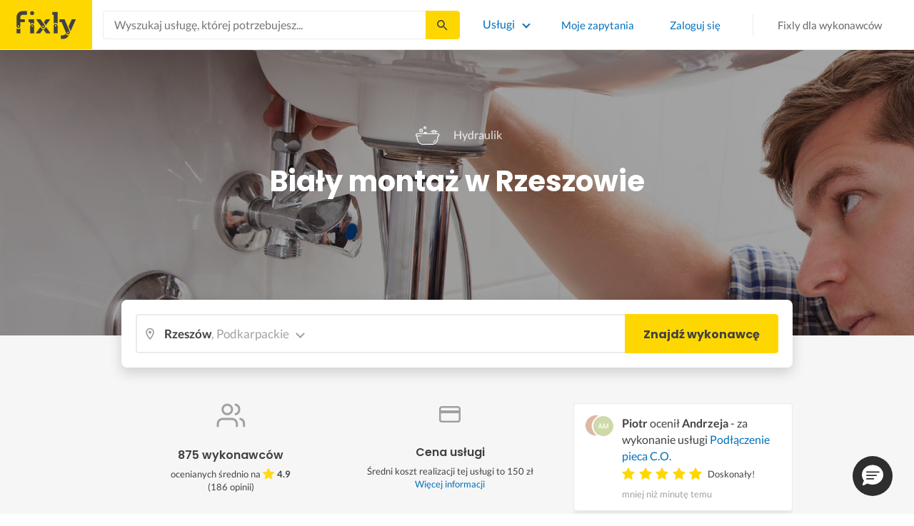

--- FILE ---
content_type: text/html; charset=utf-8
request_url: https://fixly.pl/kategoria/bialy-montaz/rzeszow
body_size: 62261
content:
<!doctype html>
<html lang="pl" data-reactroot=""><head><meta charSet="utf-8"/><meta http-equiv="X-UA-Compatible" content="IE=edge"/><meta name="viewport" content="width=device-width, initial-scale=1, shrink-to-fit=no"/><meta name="theme-color" content="#FFD700"/><meta name="apple-mobile-web-app-status-bar-style" content="#FFD700"/><meta name="p:domain_verify" content="f75c2304f44ec5f3eb50c47cbed8922c"/><meta http-equiv="Content-Language" content="pl"/><link rel="preconnect" href="https://gapl.hit.gemius.pl"/><link rel="preconnect" href="https://ls.hit.gemius.pl"/><link rel="preconnect" href="https://ninja.data.olxcdn.com"/><link rel="preconnect" href="https://tracking.olx-st.com"/><link rel="preconnect" href="https://www.googletagmanager.com"/><link rel="preconnect" href="https://www.google-analytics.com"/><link rel="preconnect" href="https://www.gstatic.com"/><link rel="preconnect" href="https://fonts.gstatic.com" crossorigin="anonymous"/><link rel="preconnect" href="https://fcm.googleapis.com"/><link rel="preconnect" href="https://pubads.g.doubleclick.net"/><link rel="preconnect" href="https://creativecdn.com"/><link rel="preconnect" href="https://cdn.fixly.pl" crossorigin="anonymous"/><link rel="manifest" href="/manifest.json" crossorigin="use-credentials"/><link rel="preload" as="script" href="/new-relic.js"/><script>
              (function () {
                    const params = new URLSearchParams(window.location.search);
                    const att = params.get('att');
                    if (!att) return;
                    const action = att === 'allowed' ? 'accept_all' : att === 'rejected' ? 'reject_all' : null;
                    if (!action) return;
                    function checkAndRunAction() {
                      if (typeof window.performBannerAction === 'function') {
                        window.performBannerAction(action);
                        return true;
                      }
                      return false;
                    }
                    if (checkAndRunAction()) return;
                    document.addEventListener('cookieyes_banner_load', () => {
                      checkAndRunAction();
                    });
                  })();
            </script><style>
        /* latin-ext */
        @font-face {
          font-family: 'Lato';
          font-style: normal;
          font-weight: 400;
          font-display: swap;
          src: url(https://fonts.gstatic.com/s/lato/v17/S6uyw4BMUTPHjxAwXiWtFCfQ7A.woff2) format('woff2');
          unicode-range: U+0100-024F, U+0259, U+1E00-1EFF, U+2020, U+20A0-20AB, U+20AD-20CF, U+2113, U+2C60-2C7F, U+A720-A7FF;
        }
        /* latin */
        @font-face {
          font-family: 'Lato';
          font-style: normal;
          font-weight: 400;
          font-display: swap;
          src: url(https://fonts.gstatic.com/s/lato/v17/S6uyw4BMUTPHjx4wXiWtFCc.woff2) format('woff2');
          unicode-range: U+0000-00FF, U+0131, U+0152-0153, U+02BB-02BC, U+02C6, U+02DA, U+02DC, U+2000-206F, U+2074, U+20AC, U+2122, U+2191, U+2193, U+2212, U+2215, U+FEFF, U+FFFD;
        }
        /* latin-ext */
        @font-face {
          font-family: 'Lato';
          font-style: normal;
          font-weight: 700;
          font-display: swap;
          src: url(https://fonts.gstatic.com/s/lato/v17/S6u9w4BMUTPHh6UVSwaPGQ3q5d0N7w.woff2) format('woff2');
          unicode-range: U+0100-024F, U+0259, U+1E00-1EFF, U+2020, U+20A0-20AB, U+20AD-20CF, U+2113, U+2C60-2C7F, U+A720-A7FF;
        }
        /* latin */
        @font-face {
          font-family: 'Lato';
          font-style: normal;
          font-weight: 700;
          font-display: swap;
          src: url(https://fonts.gstatic.com/s/lato/v17/S6u9w4BMUTPHh6UVSwiPGQ3q5d0.woff2) format('woff2');
          unicode-range: U+0000-00FF, U+0131, U+0152-0153, U+02BB-02BC, U+02C6, U+02DA, U+02DC, U+2000-206F, U+2074, U+20AC, U+2122, U+2191, U+2193, U+2212, U+2215, U+FEFF, U+FFFD;
        }
        /* devanagari */
        @font-face {
          font-family: 'Poppins';
          font-style: normal;
          font-weight: 400;
          font-display: swap;
          src: url(https://fonts.gstatic.com/s/poppins/v15/pxiEyp8kv8JHgFVrJJbecnFHGPezSQ.woff2) format('woff2');
          unicode-range: U+0900-097F, U+1CD0-1CF6, U+1CF8-1CF9, U+200C-200D, U+20A8, U+20B9, U+25CC, U+A830-A839, U+A8E0-A8FB;
        }
        /* latin-ext */
        @font-face {
          font-family: 'Poppins';
          font-style: normal;
          font-weight: 400;
          font-display: swap;
          src: url(https://fonts.gstatic.com/s/poppins/v15/pxiEyp8kv8JHgFVrJJnecnFHGPezSQ.woff2) format('woff2');
          unicode-range: U+0100-024F, U+0259, U+1E00-1EFF, U+2020, U+20A0-20AB, U+20AD-20CF, U+2113, U+2C60-2C7F, U+A720-A7FF;
        }
        /* latin */
        @font-face {
          font-family: 'Poppins';
          font-style: normal;
          font-weight: 400;
          font-display: swap;
          src: url(https://fonts.gstatic.com/s/poppins/v15/pxiEyp8kv8JHgFVrJJfecnFHGPc.woff2) format('woff2');
          unicode-range: U+0000-00FF, U+0131, U+0152-0153, U+02BB-02BC, U+02C6, U+02DA, U+02DC, U+2000-206F, U+2074, U+20AC, U+2122, U+2191, U+2193, U+2212, U+2215, U+FEFF, U+FFFD;
        }
        /* devanagari */
        @font-face {
          font-family: 'Poppins';
          font-style: normal;
          font-weight: 500;
          font-display: swap;
          src: url(https://fonts.gstatic.com/s/poppins/v15/pxiByp8kv8JHgFVrLGT9Z11lFd2JQEl8qw.woff2) format('woff2');
          unicode-range: U+0900-097F, U+1CD0-1CF6, U+1CF8-1CF9, U+200C-200D, U+20A8, U+20B9, U+25CC, U+A830-A839, U+A8E0-A8FB;
        }
        /* latin-ext */
        @font-face {
          font-family: 'Poppins';
          font-style: normal;
          font-weight: 500;
          font-display: swap;
          src: url(https://fonts.gstatic.com/s/poppins/v15/pxiByp8kv8JHgFVrLGT9Z1JlFd2JQEl8qw.woff2) format('woff2');
          unicode-range: U+0100-024F, U+0259, U+1E00-1EFF, U+2020, U+20A0-20AB, U+20AD-20CF, U+2113, U+2C60-2C7F, U+A720-A7FF;
        }
        /* latin */
        @font-face {
          font-family: 'Poppins';
          font-style: normal;
          font-weight: 500;
          font-display: swap;
          src: url(https://fonts.gstatic.com/s/poppins/v15/pxiByp8kv8JHgFVrLGT9Z1xlFd2JQEk.woff2) format('woff2');
          unicode-range: U+0000-00FF, U+0131, U+0152-0153, U+02BB-02BC, U+02C6, U+02DA, U+02DC, U+2000-206F, U+2074, U+20AC, U+2122, U+2191, U+2193, U+2212, U+2215, U+FEFF, U+FFFD;
        }
        /* devanagari */
        @font-face {
          font-family: 'Poppins';
          font-style: normal;
          font-weight: 600;
          font-display: swap;
          src: url(https://fonts.gstatic.com/s/poppins/v15/pxiByp8kv8JHgFVrLEj6Z11lFd2JQEl8qw.woff2) format('woff2');
          unicode-range: U+0900-097F, U+1CD0-1CF6, U+1CF8-1CF9, U+200C-200D, U+20A8, U+20B9, U+25CC, U+A830-A839, U+A8E0-A8FB;
        }
        /* latin-ext */
        @font-face {
          font-family: 'Poppins';
          font-style: normal;
          font-weight: 600;
          font-display: swap;
          src: url(https://fonts.gstatic.com/s/poppins/v15/pxiByp8kv8JHgFVrLEj6Z1JlFd2JQEl8qw.woff2) format('woff2');
          unicode-range: U+0100-024F, U+0259, U+1E00-1EFF, U+2020, U+20A0-20AB, U+20AD-20CF, U+2113, U+2C60-2C7F, U+A720-A7FF;
        }
        /* latin */
        @font-face {
          font-family: 'Poppins';
          font-style: normal;
          font-weight: 600;
          font-display: swap;
          src: url(https://fonts.gstatic.com/s/poppins/v15/pxiByp8kv8JHgFVrLEj6Z1xlFd2JQEk.woff2) format('woff2');
          unicode-range: U+0000-00FF, U+0131, U+0152-0153, U+02BB-02BC, U+02C6, U+02DA, U+02DC, U+2000-206F, U+2074, U+20AC, U+2122, U+2191, U+2193, U+2212, U+2215, U+FEFF, U+FFFD;
        }
        /* devanagari */
        @font-face {
          font-family: 'Poppins';
          font-style: normal;
          font-weight: 700;
          font-display: swap;
          src: url(https://fonts.gstatic.com/s/poppins/v15/pxiByp8kv8JHgFVrLCz7Z11lFd2JQEl8qw.woff2) format('woff2');
          unicode-range: U+0900-097F, U+1CD0-1CF6, U+1CF8-1CF9, U+200C-200D, U+20A8, U+20B9, U+25CC, U+A830-A839, U+A8E0-A8FB;
        }
        /* latin-ext */
        @font-face {
          font-family: 'Poppins';
          font-style: normal;
          font-weight: 700;
          font-display: swap;
          src: url(https://fonts.gstatic.com/s/poppins/v15/pxiByp8kv8JHgFVrLCz7Z1JlFd2JQEl8qw.woff2) format('woff2');
          unicode-range: U+0100-024F, U+0259, U+1E00-1EFF, U+2020, U+20A0-20AB, U+20AD-20CF, U+2113, U+2C60-2C7F, U+A720-A7FF;
        }
        /* latin */
        @font-face {
          font-family: 'Poppins';
          font-style: normal;
          font-weight: 700;
          font-display: swap;
          src: url(https://fonts.gstatic.com/s/poppins/v15/pxiByp8kv8JHgFVrLCz7Z1xlFd2JQEk.woff2) format('woff2');
          unicode-range: U+0000-00FF, U+0131, U+0152-0153, U+02BB-02BC, U+02C6, U+02DA, U+02DC, U+2000-206F, U+2074, U+20AC, U+2122, U+2191, U+2193, U+2212, U+2215, U+FEFF, U+FFFD;
        }

      </style><link data-chunk="ActivityFeed" rel="preload" as="style" href="https://cdn.fixly.pl/static/css/ActivityFeed.67e13c12.chunk.css"/><link data-chunk="WizardLocationSticky" rel="preload" as="style" href="https://cdn.fixly.pl/static/css/WizardLocationSticky.82d19c17.chunk.css"/><link data-chunk="L4CategoryCity" rel="preload" as="style" href="https://cdn.fixly.pl/static/css/L4CategoryCity.5645e3ea.chunk.css"/><link data-chunk="TopCategories" rel="preload" as="style" href="https://cdn.fixly.pl/static/css/TopCategories.66a92324.chunk.css"/><link data-chunk="ServiceSearchHeader" rel="preload" as="style" href="https://cdn.fixly.pl/static/css/ServiceSearchHeader.87ec995d.chunk.css"/><link data-chunk="main" rel="preload" as="style" href="https://cdn.fixly.pl/static/css/main.f21166a2.chunk.css"/><link data-chunk="main" rel="preload" as="script" href="https://cdn.fixly.pl/static/js/runtime-main.857127ed.js"/><link data-chunk="main" rel="preload" as="script" href="https://cdn.fixly.pl/static/js/73.f9848a54.chunk.js"/><link data-chunk="main" rel="preload" as="script" href="https://cdn.fixly.pl/static/js/main.618c1ed6.chunk.js"/><link data-chunk="ServiceSearchHeader" rel="preload" as="script" href="https://cdn.fixly.pl/static/js/9.015e97dd.chunk.js"/><link data-chunk="ServiceSearchHeader" rel="preload" as="script" href="https://cdn.fixly.pl/static/js/ServiceSearchHeader.41cec825.chunk.js"/><link data-chunk="TopCategories" rel="preload" as="script" href="https://cdn.fixly.pl/static/js/3.8b1766e0.chunk.js"/><link data-chunk="TopCategories" rel="preload" as="script" href="https://cdn.fixly.pl/static/js/TopCategories.526c2498.chunk.js"/><link data-chunk="L4CategoryCity" rel="preload" as="script" href="https://cdn.fixly.pl/static/js/1.156404aa.chunk.js"/><link data-chunk="L4CategoryCity" rel="preload" as="script" href="https://cdn.fixly.pl/static/js/2.835602df.chunk.js"/><link data-chunk="L4CategoryCity" rel="preload" as="script" href="https://cdn.fixly.pl/static/js/7.41c03824.chunk.js"/><link data-chunk="L4CategoryCity" rel="preload" as="script" href="https://cdn.fixly.pl/static/js/L4CategoryCity.2dcbc11c.chunk.js"/><link data-chunk="WizardLocationSticky" rel="preload" as="script" href="https://cdn.fixly.pl/static/js/0.25f35a54.chunk.js"/><link data-chunk="WizardLocationSticky" rel="preload" as="script" href="https://cdn.fixly.pl/static/js/WizardLocationSticky.9f5b82f8.chunk.js"/><link data-chunk="ActivityFeed" rel="preload" as="script" href="https://cdn.fixly.pl/static/js/4.597e1af1.chunk.js"/><link data-chunk="ActivityFeed" rel="preload" as="script" href="https://cdn.fixly.pl/static/js/76.25bdd020.chunk.js"/><link data-chunk="ActivityFeed" rel="preload" as="script" href="https://cdn.fixly.pl/static/js/ActivityFeed.488737f4.chunk.js"/><link data-chunk="main" rel="stylesheet" href="https://cdn.fixly.pl/static/css/main.f21166a2.chunk.css"/><link data-chunk="ServiceSearchHeader" rel="stylesheet" href="https://cdn.fixly.pl/static/css/ServiceSearchHeader.87ec995d.chunk.css"/><link data-chunk="TopCategories" rel="stylesheet" href="https://cdn.fixly.pl/static/css/TopCategories.66a92324.chunk.css"/><link data-chunk="L4CategoryCity" rel="stylesheet" href="https://cdn.fixly.pl/static/css/L4CategoryCity.5645e3ea.chunk.css"/><link data-chunk="WizardLocationSticky" rel="stylesheet" href="https://cdn.fixly.pl/static/css/WizardLocationSticky.82d19c17.chunk.css"/><link data-chunk="ActivityFeed" rel="stylesheet" href="https://cdn.fixly.pl/static/css/ActivityFeed.67e13c12.chunk.css"/></head><body class="eupopup"><div id="root"><header class="header" id="siteHeader"><div class="header__wrapper header__wrapper_mobileNotFixed"><div class="header__leftSide"><a href="/" class="header__logo"><img src="https://cdn.fixly.pl/static/media/fixly_logo.ecdfa02a.svg" alt="Fixly.pl logo" class="header__logoImg" width="53" height="24"/></a></div><div class="header__search"><div class="serviceSearchHeader"><div class="serviceSearch"><form class="serviceSearch__form"><div class="serviceSearch__inputWrap"><div role="combobox" aria-haspopup="listbox" aria-owns="react-autowhatever-1" aria-expanded="false" class="react-autosuggest__container"><input type="text" value="" autoComplete="off" aria-autocomplete="list" aria-controls="react-autowhatever-1" class="serviceSuggest__input serviceSuggest__input_inHeader" placeholder="Wyszukaj usługę, której potrzebujesz..." aria-label="Wyszukaj usługę, której potrzebujesz..." data-testid="serviceSuggestInput"/><div id="react-autowhatever-1" role="listbox" class="react-autosuggest__suggestions-container"></div></div></div><button type="submit" class="serviceSearch__submit serviceSearch__submit_inHeader" aria-label="Szukaj..." data-testid="serviceSuggestSubmit"></button></form></div><button type="button" class="serviceSearchHeader__close" aria-label="Zamknij"></button></div></div><div class="header__rightSide"><nav class="navigation"><ul class="navigation__list"><li class="navigation__item"><div class="dropdownMenu"><button type="button" class="dropdownMenu__button" aria-expanded="false" aria-haspopup="true" aria-label="Lista wszystkich usług" data-testid="dropdownMenuServicesButton">Usługi</button><div class="dropdownMenu__dropdownWrapper"><div class="dropdownMenu__dropdown" aria-hidden="true"><div class="dropdownMenu__container"><ul class="topCategories"><li class="topCategories__category"><a class="topCategories__categoryLink" href="/kategorie/budowa-domu"><span class="topCategories__categoryIcon"><svg xmlns="http://www.w3.org/2000/svg" height="42" width="42" viewBox="0 0 42 42"><path d="M30.3 13.4V7.7a.8.8 0 00-.8-.8h-3.6a.8.8 0 00-.8.8v1l-3.5-3.2a.8.8 0 00-1.1 0L5.7 18.8a.8.8 0 00.6 1.4h3.9v10.6H7.6a.8.8 0 000 1.6h10.1v2.3a2 2 0 002.1 2h2.5a2 2 0 002-2v-2.3h10.2a.8.8 0 100-1.6h-2.6V20.2h4a.8.8 0 00.5-1.4l-6.1-5.4zm-7.6 21.3a.4.4 0 01-.4.4h-2.5a.4.4 0 01-.4-.4V26a4.6 4.4 0 00-1.6-3.3 4.9 4.7 0 01-.2-6.7v2a2 2 0 002 2h3a2 2 0 002-2v-2a4.9 4.7 0 01-.4 6.7 4.5 4.3 0 00-1.5 3.2zm8.4-16a.8.8 0 00-.8.7v11.4h-6v-4.9c0-.8.4-1.5 1-2a6.5 6.3 0 00.3-9.2 1.6 1.5 0 00-1.7-.3 1.6 1.5 0 00-1 1.4V18a.3.3 0 01-.4.4h-3a.3.3 0 01-.3-.4v-2.2a1.6 1.5 0 00-1-1.4 1.6 1.5 0 00-1.7.3 6.5 6.3 0 00.2 9.2 3 2.8 0 011 2v4.9h-5.9V19.4a.8.8 0 00-.8-.8H8.4L21.1 7.2l4.2 3.9a.8.8 0 001.4-.6v-2h2v5.2a.8.8 0 00.2.6l4.8 4.3h-2.6z" fill="currentColor"></path></svg></span><span class="topCategories__categoryName"><span>Budowa domu</span></span></a></li><li class="topCategories__category"><a class="topCategories__categoryLink" href="/kategorie/elektryk"><span class="topCategories__categoryIcon"><svg width="42" height="42" viewBox="0 0 42 42" xmlns="http://www.w3.org/2000/svg"><path d="M22.5 17.5h7.4a1 1 0 011 1.6l-10 16.4a1 1 0 01-1 .5h-.2a1 1 0 01-.8-1.1l.8-10.5H12a1 1 0 01-1-1.6L21.3 6.5a1 1 0 012 .6l-.7 10.4zm-1 6.3l-.9 9.5 8.3-14h-7a1 1 0 01-.7-.4 1 1 0 01-.3-.8l.3-8.8-8 13.3h7.2c.3 0 .6.2.8.4.2.2.3.5.2.8z" fill="currentColor"></path></svg></span><span class="topCategories__categoryName"><span>Elektryk</span></span></a></li><li class="topCategories__category"><a class="topCategories__categoryLink" href="/kategorie/hydraulik"><span class="topCategories__categoryIcon"><svg width="42" height="42" viewBox="0 0 42 42" xmlns="http://www.w3.org/2000/svg"><path d="M31.8 26.4a.6.6 0 00-.7.4 6.2 6.2 0 01-.3.7c0 .2-.3.6-.6 1a5.3 5.3 0 01-.9.8l-.9.4a.6.6 0 00.4 1l1.2-.5a6.4 6.4 0 001-1 5.5 5.5 0 001.2-2.1.6.6 0 00-.4-.7zM9.2 13.9a2.6 2.6 0 115.2 0 2.6 2.6 0 01-5.2 0zm1.5 0a1.1 1.1 0 002.2 0 1.1 1.1 0 00-2.2 0zM15 10a2 2 0 114.1 0 2 2 0 01-4 0zm1.5 0a.6.6 0 101.1 0 .6.6 0 00-1 0z" fill="currentColor"></path><path d="M32.2 17.7h3c1.2 0 2.2.9 2.2 2s0 2-.2 2l-.9.4c-.4.2-.7 1.4-.7 2.6 0 1.2-.4 3.2-1 4.3a10 10 0 01-2.7 3.3l-.5.4a8 8 0 01-4 1.3H14a8 8 0 01-4-1.3l-.5-.4A10 10 0 016.8 29c-.5-1.1-1-3-1.1-4.3-.1-1.2-.5-2.4-.8-2.6l-.7-.4c-.1 0-.2-.9-.2-2s1-2 2.2-2h9a2.6 2.6 0 015.1 0h7.5v-1.9h-1.9a.7.7 0 01-.7-.7c0-.5.3-.8.7-.8h1.9V14c0-.4.3-.7.7-.7h3c.4 0 .7.3.7.7v.4h1.9c.4 0 .7.3.7.8a.7.7 0 01-.7.7h-1.9v1.9zm-1.5-3h-1.4v3h1.4v-3zm-13 1.8c.7 0 1.2.5 1.2 1.2h-2.3c0-.7.5-1.2 1.1-1.2zm18 4.3l.2-.1v-1c0-.3-.3-.6-.7-.6h-29c-.4 0-.7.3-.7.6v1l.3.2a.2.2 0 01.1 0h6a.5.5 0 010 1H6.5c.4.8.6 2 .7 2.7a8.7 8.7 0 003.2 6.6l.5.3c.7.5 2.2 1 3.1 1h13.4c1 0 2.4-.5 3.2-1l.4-.4c.8-.5 1.9-1.8 2.3-2.7.4-1 .8-2.7.8-3.7 0-.7.1-3.2 1.5-4z" fill="currentColor"></path></svg></span><span class="topCategories__categoryName"><span>Hydraulik</span></span></a></li><li class="topCategories__category"><a class="topCategories__categoryLink" href="/kategorie/malarz"><span class="topCategories__categoryIcon"><svg xmlns="http://www.w3.org/2000/svg" width="42" height="42" viewBox="0 0 11.11 11.11"><path d="M5.93 1.5a.66.66 0 00-.47.19l-.25.25-.05-.05a.74.74 0 00-1.05 0l-.45.45a.83.83 0 00-.24.6c0 .21.08.42.24.58l1.55 1.55a.43.43 0 010 .6l-.23.23-.29-.3a.45.45 0 00-.63 0 .44.44 0 00-.03.59L2.71 7.5a.44.44 0 00-.58.03.45.45 0 000 .63l.87.86a.44.44 0 00.63 0c.16-.16.16-.4.02-.58l1.33-1.32c.07.06.16.1.26.1a.45.45 0 00.32-.76l-.3-.29.23-.22a.83.83 0 000-1.18L3.95 3.23a.42.42 0 01-.13-.3c0-.11.05-.22.13-.3l.45-.45a.34.34 0 01.48 0l.05.04-.25.25a.67.67 0 000 .94L7.75 6.5a.66.66 0 00.94 0l.78-.79a.67.67 0 000-.94L6.4 1.7a.66.66 0 00-.47-.2zm0 .4c.07 0 .14.03.18.08L9.2 5.05a.26.26 0 010 .37l-.79.78a.27.27 0 01-.37 0L4.96 3.13a.26.26 0 010-.37l.4-.4.39-.38a.26.26 0 01.18-.08zm1.25 1.43a.17.17 0 00-.12.28l.3.3a.17.17 0 00.23 0 .17.17 0 000-.24l-.29-.3a.17.17 0 00-.12-.04zm.68.67a.17.17 0 00-.13.29L8.8 5.35a.17.17 0 00.25 0 .17.17 0 000-.24L7.97 4.05A.17.17 0 007.84 4zM4.36 5.88l.03.01.87.87a.04.04 0 01-.06.06l-.1-.1V6.7l-.28-.27a.2.2 0 00-.28 0 .2.2 0 000 .28l.13.13-1.33 1.33c-.07-.03-.15-.03-.2.02a.2.2 0 000 .29l.09.1.1.1a.04.04 0 010 .05.04.04 0 01-.06 0l-.86-.86a.04.04 0 010-.06.04.04 0 01.05 0l.14.13v.01l.25.24a.2.2 0 00.28 0 .2.2 0 000-.28l-.13-.14 1.33-1.33c.06.02.14.02.19-.03a.2.2 0 000-.29l-.08-.07-.1-.11a.04.04 0 010-.06.04.04 0 01.02-.01z" fill="currentColor"></path></svg></span><span class="topCategories__categoryName"><span>Malarz</span></span></a></li><li class="topCategories__category"><a class="topCategories__categoryLink" href="/kategorie/meble-i-zabudowa"><span class="topCategories__categoryIcon"><svg width="42" height="42" viewBox="0 0 42 42" xmlns="http://www.w3.org/2000/svg"><path d="M18.4 6a.7.7 0 00-.7.5l-2 5.2a.7.7 0 00.1.7l.6.3h2.7a3.2 3.2 0 00-1.4 2.6c0 .6.2 1.2.5 1.6H7.5c-.4 0-.5.4-.5.8v17.6c0 .4.1.7.5.7h2.4c.4 0 .9-.3.9-.7v-1.7h20v1.7c0 .4 0 .7.5.7h2.3c.4 0 1-.3 1-.7V17.7c0-.4-.6-.8-1-.8h-10a3.2 3.2 0 00-.7-4.2h2.3c.4 0 .7-.4.7-.8a.7.7 0 00-.1-.3l-2-5.1a.7.7 0 00-.6-.5h-4.8zm.5 1.4h3.8l1.4 3.8h-6.7L19 7.4zm2 6a1.8 1.8 0 01.6 3.5h-1.1a1.8 1.8 0 01-1.2-1.6c0-1 .8-1.8 1.8-1.8zm-12.5 5h11.8a3.2 3.2 0 001.5 0h11.4v6.2H8.4v-6.2zm1.2 2.8a.7.7 0 000 1.5h2a.7.7 0 000-1.5h-2zm19.5 0a.7.7 0 000 1.5h2a.7.7 0 000-1.5h-2zM8.4 26h24.7v6.2H8.4V26zm1.2 2.4a.7.7 0 000 1.4h2a.7.7 0 000-1.4h-2zm19.5 0a.7.7 0 000 1.4h2a.7.7 0 000-1.4h-2zM8.4 33.6h1v1h-1v-1zm23.8 0h1v1h-1v-1z" fill="currentColor"></path></svg></span><span class="topCategories__categoryName"><span>Meble i zabudowa</span></span></a></li><li class="topCategories__category"><a class="topCategories__categoryLink" href="/kategorie/motoryzacja"><span class="topCategories__categoryIcon"><svg xmlns="http://www.w3.org/2000/svg" width="42" height="42" viewBox="0 0 42 42"><path fill="currentColor" d="M12.2 18h-1.7c-1.2 0-2.3.5-3.1 1.3s-1.3 1.9-1.3 3.1v.6c0 1.1.4 2.1 1.2 2.8.8.8 1.8 1.2 2.8 1.2h.4v.1c.2.8.7 1.5 1.3 2 .6.5 1.5.8 2.3.8s1.6-.3 2.3-.8c.7-.5 1.1-1.2 1.3-2V27h7.5v.1c.2.8.7 1.5 1.3 2 .7.5 1.5.8 2.3.8.8 0 1.6-.3 2.3-.8.7-.5 1.1-1.2 1.3-2V27H34a2.732 2.732 0 002.7-2.7V22c0-1-.4-2-1.1-2.8-.7-.8-1.7-1.2-2.7-1.2h-.1l-2.7-4.7c-.2-.4-.5-.7-.8-.9-.4-.2-.8-.3-1.2-.3h-9.4c-.3 0-.6.1-.9.2-.3.1-.6.3-.8.6L12.2 18zm3.3 9.5c-.4.4-.8.6-1.3.6-.4 0-.7-.1-1-.3-.3-.2-.6-.5-.7-.8-.1-.3-.2-.7-.1-1.1.1-.4.3-.7.5-1 .3-.3.6-.4 1-.5.4-.1.7 0 1.1.1.3.1.6.4.8.7.2.3.3.7.3 1-.1.5-.2.9-.6 1.3zm14.8 0c-.3.3-.8.5-1.3.5-.4 0-.7-.1-1-.3-.3-.2-.5-.5-.7-.8-.1-.3-.2-.7-.1-1.1.1-.4.3-.7.5-1 .3-.3.6-.4 1-.5.4-.1.7 0 1.1.1.3.1.6.4.8.7s.3.7.3 1c0 .6-.2 1-.6 1.4zm3.9-7c.4.4.6 1 .6 1.6v2.3c0 .2-.1.4-.2.6-.2.2-.4.2-.6.2h-1.5v-.1c-.2-.8-.7-1.4-1.3-1.9-.6-.5-1.4-.7-2.2-.7-.8 0-1.6.3-2.2.7-.6.5-1.1 1.1-1.3 1.9v.1h-7.7v-.1c-.2-.8-.7-1.4-1.3-1.9-.6-.5-1.4-.7-2.2-.7-.8 0-1.6.2-2.2.7-.6.5-1.1 1.1-1.3 1.9v.1h-.5c-.6 0-1.1-.2-1.6-.6-.4-.4-.6-1-.6-1.6v-.6c0-.7.3-1.3.7-1.8.5-.5 1.1-.7 1.8-.7h22.2c.4-.1 1 .2 1.4.6zm-10.5-6.6h4.4c.1 0 .2 0 .3.1.1 0 .1.1.2.2l2.2 3.8h-7v-4.1zm-5.4.2s.1-.1.2-.1H21.9v4h-7.2l3.6-3.9z"></path></svg></span><span class="topCategories__categoryName"><span>Motoryzacja</span></span></a></li><li class="topCategories__category"><a class="topCategories__categoryLink" href="/kategorie/ogrod"><span class="topCategories__categoryIcon"><svg xmlns="http://www.w3.org/2000/svg" width="42" height="42" viewBox="0 0 11.1 11.1"><path d="M6 2.5c-1.4 0-2.4.3-3.2 1a3 3 0 00-.9 1.3 2.9 2.9 0 00-.1 1v.5a.2.2 0 00.2.1.2.2 0 00.2 0 .2.2 0 00.1-.2c.1-.5.3-.9.5-1.1.3-.3.6-.4 1-.3.3 0 .5.1.7.3l.5.8c.2.5.5.8.8 1 .5.3 1.1.5 2 .5h.5l-.1 1a.2.2 0 00.2.3.2.2 0 00.3-.2 4.4 4.4 0 000-1.5c-.2-1.2-.9-2.2-2.2-3a.3.3 0 00-.2 0 .2.2 0 00-.1 0 .3.3 0 000 .2.2.2 0 000 .2c1.1.7 1.8 1.5 2 2.4a6 6 0 01-.5.1c-.7 0-1.2-.1-1.6-.4-.2-.1-.5-.4-.7-.8l-.6-1a1.8 1.8 0 00-.9-.4c-.7 0-1.2.2-1.5.6.1-.4.4-.7.7-1 .7-.6 1.6-1 2.9-1 1 0 1.7.3 2.2 1 .5.5.8 1.1.8 1.9l-.2.6a.2.2 0 000 .2.2.2 0 00.4 0l.2-.8c0-.9-.3-1.7-.8-2.3-.7-.7-1.5-1-2.6-1z" fill="currentColor"></path></svg></span><span class="topCategories__categoryName"><span>Ogród</span></span></a></li><li class="topCategories__category"><a class="topCategories__categoryLink" href="/kategorie/organizacja-imprez"><span class="topCategories__categoryIcon"><svg xmlns="http://www.w3.org/2000/svg" width="42" height="42" viewBox="0 0 42 42"><path d="M15.6 14.94a.67.67 0 00.17.71l2.09 2-.5 2.87a.71.71 0 00.28.68.68.68 0 00.41.14.8.8 0 00.33-.08L21 19.93l2.58 1.36a.69.69 0 00.73-.06.71.71 0 00.28-.68l-.49-2.87 2.08-2a.67.67 0 00.17-.71.68.68 0 00-.56-.48l-2.88-.41-1.28-2.61a.7.7 0 00-.63-.39.67.67 0 00-.62.39L19 14l-2.88.42a.69.69 0 00-.52.52zm7 2.62l.31 1.83-1.65-.86a.68.68 0 00-.64 0l-1.62.86.31-1.83a.68.68 0 00-.2-.62l-1.33-1.3 1.84-.27a.7.7 0 00.53-.38l.85-1.67.77 1.68a.7.7 0 00.53.38l1.84.27-1.33 1.3a.68.68 0 00-.2.61zM6.51 15.5l1 1.78a.7.7 0 001.25 0l.84-1.84 2-.36a.69.69 0 00.54-.5.7.7 0 00-.2-.71l-1.49-1.36.27-2a.7.7 0 00-1-.7l-1.76 1L6 9.89a.72.72 0 00-.73.08.68.68 0 00-.25.69l.41 2-1.36 1.44a.69.69 0 00-.15.72.71.71 0 00.58.46zm.4-2.78l-.2-1 .88.43a.74.74 0 00.65 0l.84-.48-.13 1a.72.72 0 00.23.61l.72.65-1 .18a.71.71 0 00-.52.4l-.4.89-.46-.86a.71.71 0 00-.52-.39l-1-.1.68-.71a.7.7 0 00.23-.62zM37.9 21.28l-1.5-1.36.27-2a.68.68 0 00-.3-.67.69.69 0 00-.73 0l-1.76 1-1.82-.88a.71.71 0 00-.73.08.7.7 0 00-.26.69l.41 2-1.39 1.46a.7.7 0 00-.16.73.71.71 0 00.58.45l2 .22 1 1.78a.7.7 0 001.25 0l.83-1.84 2-.36a.69.69 0 00.55-.5.72.72 0 00-.24-.8zm-5-1.11l-.19-1 .88.43a.66.66 0 00.64 0l.85-.48-.13 1a.7.7 0 00.22.61l.72.65-.95.18a.69.69 0 00-.52.4l-.4.89-.44-.85a.73.73 0 00-.58-.4l-1-.1.67-.71a.67.67 0 00.25-.62zM25.85 12.44a2.2 2.2 0 10-2.19-2.2 2.21 2.21 0 002.19 2.2zm-.8-2.2a.8.8 0 01.8-.8.8.8 0 110 1.6.8.8 0 01-.8-.8zM9.19 29.18a2.2 2.2 0 102.19 2.2 2.21 2.21 0 00-2.19-2.2zm.8 2.2a.81.81 0 11-.8-.8.8.8 0 01.81.8zM32.83 26.83A2.2 2.2 0 1035 29a2.2 2.2 0 00-2.17-2.17zm.8 2.2a.81.81 0 11-.8-.8.8.8 0 01.8.77zM8.06 23.33a1.65 1.65 0 011.64-1.64.7.7 0 100-1.39 1.65 1.65 0 01-1.64-1.63.7.7 0 00-1.39 0A1.66 1.66 0 015 20.3a.69.69 0 00-.27 1.33H5a1.65 1.65 0 011.64 1.64.7.7 0 101.39 0zM7.77 21a3.18 3.18 0 00-.41.41A2.59 2.59 0 007 21a3 3 0 00.4-.4 3.11 3.11 0 00.37.4zM12.64 9.53h.28a1.64 1.64 0 011.64 1.64.7.7 0 001.39 0 1.64 1.64 0 011.64-1.64.7.7 0 100-1.4A1.65 1.65 0 0116 6.57a.7.7 0 00-1.39 0 1.65 1.65 0 01-1.71 1.62.71.71 0 00-.7.7.69.69 0 00.44.64zm2.21-.64a3 3 0 00.4-.4 3.87 3.87 0 00.41.4 3.87 3.87 0 00-.41.4 3 3 0 00-.4-.4zM30.09 11.85a.17.17 0 00.1 0 .23.23 0 00.13 0h.06a1.64 1.64 0 011.62 1.7.7.7 0 101.39 0 1.64 1.64 0 011.64-1.63.7.7 0 100-1.4 1.64 1.64 0 01-1.62-1.62.7.7 0 10-1.41 0 1.65 1.65 0 01-1.66 1.62.69.69 0 00-.27 1.33zm2.22-.63a3.09 3.09 0 00.4-.41 3.18 3.18 0 00.41.41 2.59 2.59 0 00-.41.4 2.52 2.52 0 00-.4-.4zM21 22.3a.7.7 0 00-.7.7v12a.7.7 0 001.4 0V23a.7.7 0 00-.7-.7z" fill="currentColor"></path><path d="M31.52 16.57a.67.67 0 00.23-.48.7.7 0 00-1.17-.55 23.39 23.39 0 00-7.71 17.34c0 .72 0 1.46.1 2.21a.7.7 0 00.7.63h.06a.69.69 0 00.63-.76c-.06-.69-.09-1.39-.09-2.08a22 22 0 017.25-16.31zM32.6 25.17a.69.69 0 00.27-.46.67.67 0 00-.13-.51.71.71 0 00-.47-.27.7.7 0 00-.51.12 16.1 16.1 0 00-6.08 9.39c-.11.5-.2 1-.26 1.5a.7.7 0 00.61.77h.09a.71.71 0 00.69-.61c.06-.47.14-.93.24-1.37a14.63 14.63 0 015.55-8.56zM10.12 24.05a.72.72 0 00-1 .15.69.69 0 00.14 1 14.63 14.63 0 015.55 8.57c.1.46.18.92.24 1.37a.7.7 0 00.69.61h.09a.68.68 0 00.47-.26.72.72 0 00.14-.51q-.11-.78-.27-1.5a16 16 0 00-6.05-9.43zM11.28 15.54a.7.7 0 00-1 .05.68.68 0 00-.18.5.67.67 0 00.23.48 22 22 0 017.27 16.31 20.41 20.41 0 01-.1 2.12.74.74 0 00.16.51.71.71 0 00.47.25h.07a.69.69 0 00.69-.63c.07-.73.1-1.48.1-2.21a23.39 23.39 0 00-7.71-17.38z" fill="currentColor"></path></svg></span><span class="topCategories__categoryName"><span>Organizacja imprez</span></span></a></li><li class="topCategories__category"><a class="topCategories__categoryLink" href="/kategorie/projektowanie"><span class="topCategories__categoryIcon"><svg width="42" height="42" viewBox="0 0 42 42" xmlns="http://www.w3.org/2000/svg"><path d="M34.5 7.031a1.675 1.675 0 00-1.781.375L7.875 32.296a1.675 1.675 0 00-.375 1.782A1.63 1.63 0 009 35.11h24.844c.89 0 1.64-.75 1.64-1.64V8.579c.047-.704-.375-1.266-.984-1.548zm-.61 26.672H9.048c-.14 0-.188-.094-.234-.14-.047-.047-.047-.141.046-.235l24.844-24.89c.047-.047.094-.094.14-.094h.094c.047 0 .141.094.141.234v3.985h-2.203a.72.72 0 00-.703.703.72.72 0 00.703.703h2.25v3.047h-.984a.721.721 0 00-.703.703.72.72 0 00.703.703h.984v3.047h-2.203a.72.72 0 00-.703.703.72.72 0 00.703.703h2.203v3.047h-.984a.72.72 0 00-.703.703.72.72 0 00.703.703h.984v3.047h-2.203a.72.72 0 00-.703.703.72.72 0 00.703.703h2.203v1.688c0 .093-.094.234-.234.234z" fill="currentColor"></path><path d="M29.719 29.25V18.281L18.797 29.25h10.922zm-1.407-1.406h-6.14l6.14-6.14v6.14z" fill="currentColor"></path></svg></span><span class="topCategories__categoryName"><span>Projektowanie</span></span></a></li><li class="topCategories__category"><a class="topCategories__categoryLink" href="/kategorie/remont"><span class="topCategories__categoryIcon"><svg width="42" height="42" viewBox="0 0 42 42" xmlns="http://www.w3.org/2000/svg"><path d="M10.73 9.19a2 2 0 00-2.06.48 2 2 0 00-.48 2.06l5.27 15.84a2.32 2.32 0 001.67 1.53 2.32 2.32 0 002.2-.62l3.7-3.7 1.84 1.85c-.09.8.17 1.64.8 2.26l3.95 3.96a2.77 2.77 0 003.91 0l.32-.32a2.77 2.77 0 000-3.9l-3.96-3.97a2.76 2.76 0 00-2.26-.79l-1.85-1.84 3.7-3.7a2.32 2.32 0 00.62-2.2 2.31 2.31 0 00-1.53-1.67L10.73 9.2zm20.1 20.46a1.32 1.32 0 010 1.86l-.32.32a1.32 1.32 0 01-1.86 0l-3.96-3.96a1.32 1.32 0 010-1.87l.31-.31a1.32 1.32 0 011.87 0l3.96 3.96zm-6.85-4.99l-.32.32a2.86 2.86 0 00-.18.2l-3.85-3.85a.28.28 0 010-.39l.31-.31a.28.28 0 01.4 0l3.84 3.85a3.2 3.2 0 00-.2.18zm2.72-8.19a.87.87 0 01-.24.83l-3.7 3.7-1.4-1.4a1.72 1.72 0 00-2.44 0l-.32.32a1.72 1.72 0 000 2.44l1.4 1.4-3.7 3.7a.87.87 0 01-.83.24.87.87 0 01-.64-.59L9.56 11.27a.54.54 0 01.14-.57.55.55 0 01.57-.14l15.84 5.27c.3.1.51.33.59.64z" fill="currentColor"></path><path d="M19.35 14.35a.72.72 0 10-.46 1.37l1.8.6a.72.72 0 00.46-1.37l-1.8-.6zm-2.23-.74l-4.49-1.5a.72.72 0 00-.45 1.37l4.49 1.5a.72.72 0 00.45-1.38z" fill="currentColor"></path></svg></span><span class="topCategories__categoryName"><span>Remont</span></span></a></li><li class="topCategories__category"><a class="topCategories__categoryLink" href="/kategorie/sprzatanie"><span class="topCategories__categoryIcon"><svg xmlns="http://www.w3.org/2000/svg" width="42" height="42" viewBox="0 0 11.11 11.11"><path d="M7.95 2.99h-.3a.17.17 0 000 .35h.3a.44.44 0 00.45-.44v-.74a.44.44 0 00-.45-.45h-.3a.17.17 0 000 .35h.3c.06 0 .1.05.1.1v.73a.1.1 0 01-.1.1z" fill="currentColor"></path><path d="M4.84 3.85a.17.17 0 00-.17.18v.87a.21.21 0 01-.21.21.17.17 0 00-.18.18v3.65c0 .3.24.54.53.54h3.33a.5.5 0 00.5-.5V6.81a.17.17 0 000-.06 1.85 1.85 0 00-1.67-1.64V4.03a.17.17 0 00-.18-.17h-.3v-.52h.45c.02.25.09.5.2.72l.02.05a.17.17 0 10.31-.16l-.02-.04a1.7 1.7 0 01-.17-.75V1.9a.17.17 0 00-.18-.17H5.12a.17.17 0 00-.12.04l-.7.59a.17.17 0 00-.07.13v.68c0 .1.08.18.18.18h.64v.52zm1.78.7h-.93a.17.17 0 000 .34h.93v.4c0 .1.08.17.17.17.72 0 1.32.51 1.47 1.19H5.34a.17.17 0 000 .35H8.3v.81H5.32a.17.17 0 000 .35H8.3v.81c0 .09-.06.16-.15.16H4.8a.19.19 0 01-.18-.19v-3.5a.56.56 0 00.39-.54v-.7h1.6zM4.58 2.55l.6-.5h1.75V3H4.58zm.82.78h.75v.52H5.4zM10.02 2.38a.17.17 0 000-.35H9.1a.17.17 0 000 .35zm-1.12.38a.17.17 0 00.07.24l.83.47a.17.17 0 10.17-.3l-.83-.48a.17.17 0 00-.24.07z" fill="currentColor"></path></svg></span><span class="topCategories__categoryName"><span>Sprzątanie</span></span></a></li><li class="topCategories__category"><a class="topCategories__categoryLink" href="/kategorie/szkolenia-i-jezyki-obce"><span class="topCategories__categoryIcon"><svg xmlns="http://www.w3.org/2000/svg" width="42" height="42" viewBox="0 0 42 42"><path fill="currentColor" d="M39.09 15.19L21 8.92a.89.89 0 00-.56 0l-18 6.27a.83.83 0 00-.56.78.85.85 0 00.54.81l7.22 2.78v7.2c0 .5.46.78.82.95a16.07 16.07 0 002.36.76v3.81a.85.85 0 001.48.56l1.38-1.53 1.39 1.53a.84.84 0 00.63.28.79.79 0 00.3 0 .84.84 0 00.54-.79v-2.89c.76 0 1.43.08 2 .08a31.91 31.91 0 007.33-.9c3.44-.84 3.6-1.16 3.6-1.74v-7.19l7.62-2.91a.85.85 0 00.54-.81.83.83 0 00-.54-.78zM16.85 30.07l-.54-.6a.84.84 0 00-.63-.27.87.87 0 00-.63.27l-.54.6v-8.63l2.32.9zm-4-9.28v5.92c-.71-.21-1.21-.38-1.49-.49v-6zM36.34 16l-15.65 6-15.51-6 15.51-5.41zm-16 7.68a.88.88 0 00.6 0l8.81-3.37v6a30.24 30.24 0 01-9.23 1.52c-.61 0-1.27 0-2-.09V23z"></path></svg></span><span class="topCategories__categoryName"><span>Szkolenia i języki obce</span></span></a></li><li class="topCategories__category"><a class="topCategories__categoryLink" href="/kategorie/transport"><span class="topCategories__categoryIcon"><svg xmlns="http://www.w3.org/2000/svg" width="42" height="42" viewBox="0 0 42 42"><path d="M26.35 17.33a.83.83 0 00-.58.24.86.86 0 00-.24.58.82.82 0 00.82.82h8a.82.82 0 00.57-.24.8.8 0 00.24-.58.83.83 0 00-.23-.58.86.86 0 00-.58-.24z" fill="currentColor"></path><path d="M36.51 20.55h-8a.78.78 0 00-.58.24.82.82 0 00.58 1.39h3.12v3.19a.54.54 0 01-.17.4.53.53 0 01-.4.17h-.26a3.29 3.29 0 00-5.24-1.73 3.29 3.29 0 00-1.14 1.73h-8.1V13.07a.55.55 0 01.56-.56H31a.58.58 0 01.4.16.56.56 0 01.17.4v1.09h-3.11a.78.78 0 00-.58.24.8.8 0 00-.24.57.82.82 0 00.82.82h8a.82.82 0 00.57-.24.78.78 0 00.24-.58.76.76 0 00-.24-.57.78.78 0 00-.57-.24h-3.3v-1.09A2.19 2.19 0 0031 10.88H16.88a2.19 2.19 0 00-2.19 2.19v1.36h-4a2.94 2.94 0 00-2.53 1.48L6.48 19a1.89 1.89 0 00-1.12.61 1.84 1.84 0 00-.48 1.24v4.87A1.86 1.86 0 005.42 27a1.83 1.83 0 001.31.54h.55a3.36 3.36 0 001.12 1.8 3.27 3.27 0 002.09.75 3.32 3.32 0 003.25-2.55h10.64a3.36 3.36 0 001.12 1.8 3.27 3.27 0 002.09.75 3.32 3.32 0 003.25-2.55H31a2.19 2.19 0 002.2-2.2v-3.16h3.3a.82.82 0 00.57-.24.82.82 0 00-.57-1.39zm-8.26 7.85a1.68 1.68 0 01-1 .09 1.64 1.64 0 01-.87-.46 1.72 1.72 0 01-.47-.88 1.65 1.65 0 01.1-1 1.73 1.73 0 01.62-.77 1.79 1.79 0 01.95-.28 1.66 1.66 0 011.21.5 1.69 1.69 0 01.21 2.17 1.73 1.73 0 01-.75.63zm-16.79-.18a1.77 1.77 0 01-1 .27 1.77 1.77 0 01-.64-.12 1.79 1.79 0 01-.51-.37 1.42 1.42 0 01-.31-.54 1.56 1.56 0 01-.13-.64 1.66 1.66 0 01.28-1 1.64 1.64 0 01.76-.64 1.71 1.71 0 01.67-.14h.32a1.72 1.72 0 01.88.47 1.62 1.62 0 01.47.88 1.71 1.71 0 01-.1 1 1.82 1.82 0 01-.69.83zm3.23-7.6v5.32h-1a3.34 3.34 0 00-3.21-2.46 3.3 3.3 0 00-2 .73 3.27 3.27 0 00-1.13 1.73h-.62a.24.24 0 01-.16-.07.22.22 0 01-.06-.15v-4.89a.11.11 0 010-.08.1.1 0 010-.07.18.18 0 01.07-.05h8.06zm0-4.56V19H8.35l1.25-2.27a1.35 1.35 0 01.46-.49 1.43 1.43 0 01.64-.18z" fill="currentColor"></path></svg></span><span class="topCategories__categoryName"><span>Transport</span></span></a></li><li class="topCategories__category"><a class="topCategories__categoryLink" href="/kategorie/uslugi-dla-biznesu"><span class="topCategories__categoryIcon"><svg xmlns="http://www.w3.org/2000/svg" width="42" height="42" viewBox="0 0 42 42"><path fill="currentColor" d="M34.89 28.09l-1.16.33v-5.85l-4.55-1.49-2.49 1.23V12.08l-5.92-2.2h-.06l-4.74 2.82v9.55l-2.37-1.17-4.55 1.49v5.83l-1.15-.33-2 .86V33h31v-4.07zM7.2 31.72V29.8l.8-.33 1.07.31v1.94zm5.67-9v9h-2.5v-8.19zm1.32 9v-8.88l1.74.86v8zm3.06-16.67v-1.62l2.88-1.71v1.85zm0 3.91v-2.43l2.88-1.48v2.42zm0 3.9v-2.42L20.13 19v2.42zm0 3.91v-2.42l2.88-1.49v2.43zm0 4.95v-3.47l2.88-1.48v4.95zm8.08-3.88v3.88h-3.88v-5.13zm0-3.91v2.53l-3.88-1.25v-2.52zm0-3.9v2.52l-3.88-1.25v-2.52zm0-3.91v2.52l-3.88-1.25v-2.52zm0-3.13v1.74l-3.88-1.24v-1.93zm1.49 18.73v-8l1.75-.87v8.89zm8-2.25l.78.33v1.92h-1.91v-1.94zm-2.4-5.94v8.19h-2.53v-9z"></path></svg></span><span class="topCategories__categoryName"><span>Usługi dla biznesu</span></span></a></li><li class="topCategories__category topCategories__category_highlighted"><a class="topCategories__categoryLink" href="/kategorie/montaz-i-naprawa"><span class="topCategories__categoryIcon"><svg width="42" height="42" viewBox="0 0 42 42" xmlns="http://www.w3.org/2000/svg"><path d="M32.51 21.608h-1.186v-9.714c0-.153.065-.3.178-.404a1.81 1.81 0 00.523-1.847l-.773-2.702a.638.638 0 00-.614-.462H29.23a.638.638 0 00-.614.462l-.773 2.702c-.192.67.009 1.377.523 1.848a.55.55 0 01.178.404v9.714h-1.177a.639.639 0 00-.638.638v1.43c0 .352.286.638.638.638.03 0 .053.024.053.053v.052a.053.053 0 01-.053.052.639.639 0 00-.638.639v8.241a2.17 2.17 0 002.167 2.17h2.083a2.171 2.171 0 002.169-2.17v-8.241a.638.638 0 00-.639-.638.053.053 0 01-.053-.053v-.052c0-.03.024-.053.053-.053a.639.639 0 00.639-.638v-1.43a.638.638 0 00-.639-.639zm-3.283-11.06a.544.544 0 01-.157-.554l.641-2.239h.446l.64 2.239a.543.543 0 01-.156.554 1.828 1.828 0 00-.593 1.346v9.714h-.228v-9.714a1.83 1.83 0 00-.593-1.346zm2.644 12.654a1.33 1.33 0 00-.691 1.166v.052c0 .502.28.94.691 1.166v7.766c0 .492-.4.893-.892.893h-2.083c-.491 0-.89-.4-.89-.893v-7.766a1.33 1.33 0 00.69-1.166v-.052c0-.502-.279-.94-.69-1.166v-.317h3.865v.317z" fill="currentColor"></path><path d="M28.991 26.452a.639.639 0 00-.638.638v.851a.639.639 0 001.277 0v-.85a.638.638 0 00-.639-.639zm0 2.567a.639.639 0 00-.638.638v3.62a.639.639 0 001.277 0v-3.62a.638.638 0 00-.639-.638zM25.175 6.479h-.899a1.79 1.79 0 00-1.663 1.134h-.838a1.646 1.646 0 00-1.559-1.134H15.43c-.625 0-1.163.353-1.443.867-.54.117-1.658.39-2.516.809-1.016.496-2.757 1.8-2.83 1.855a.638.638 0 00-.256.51v.8a.639.639 0 00.83.609c.868-.272 2.398-.723 2.81-.776.433-.055 1.333.108 1.954.256.277.523.82.884 1.452.884h.695v8.48a1.63 1.63 0 00-1.076 1.445l-.57 10.872v.033a2.401 2.401 0 002.397 2.399h1.891a2.401 2.401 0 002.398-2.432l-.57-10.871a1.628 1.628 0 00-1.075-1.445v-8.48h.695a1.65 1.65 0 001.56-1.135h.837a1.79 1.79 0 001.663 1.135h.899a.639.639 0 00.638-.639V7.117a.638.638 0 00-.638-.638zm-6.407 27.765h-1.89a1.123 1.123 0 01-1.122-1.107l.39-7.457h1.11a.638.638 0 000-1.276h-1.043l.028-.533h.256a.639.639 0 000-1.277h-.19l.017-.309a.356.356 0 01.355-.337h2.288c.19 0 .345.148.355.337l.016.31h-1.205a.639.639 0 000 1.276h1.272l.028.533h-.582a.639.639 0 000 1.276h.648l.39 7.457a1.123 1.123 0 01-1.12 1.108zm-.524-13.573h-.843v-8.378h.843v8.378zm2.345-10.027a.373.373 0 01-.373.372H15.43a.373.373 0 01-.372-.372V9.81a.638.638 0 00-1.277 0v.249c-.592-.12-1.377-.24-1.917-.172-.263.033-.76.16-1.28.304.496-.339 1.048-.694 1.447-.889.581-.284 1.337-.496 1.865-.624a.637.637 0 001.162-.364v-.186c0-.206.167-.373.373-.373h4.787c.205 0 .372.167.372.373v.804a.638.638 0 001.277 0V8.89h.622v.992h-.876a.633.633 0 00-.385-.132.639.639 0 00-.638.638v.256zm3.947.372h-.26a.513.513 0 01-.512-.513V8.268c0-.283.23-.513.512-.513h.26v3.26z" fill="currentColor"></path></svg></span><span class="topCategories__categoryName"><span>Montaż i naprawa</span></span></a></li><li class="topCategories__category"><a class="topCategories__categoryLink" href="/kategorie/uslugi-finansowe"><span class="topCategories__categoryIcon"><svg xmlns="http://www.w3.org/2000/svg" width="42" height="42" viewBox="0 0 42 42"><path d="M29.65 6.35a1.64 1.64 0 00-1.15-.47h-15a1.6 1.6 0 00-1.62 1.62v27a1.64 1.64 0 00.47 1.15 1.61 1.61 0 001.15.47h15a1.6 1.6 0 001.62-1.62v-27a1.61 1.61 0 00-.47-1.15zM13.12 34.12h5v-1.24h-5V7.5a.38.38 0 01.38-.38h15a.36.36 0 01.26.11.37.37 0 01.12.27v25.38h-5v1.24h5v.38a.41.41 0 01-.38.38h-15a.37.37 0 01-.27-.12.36.36 0 01-.11-.26z" fill="currentColor"></path><path d="M13.88 15.88h1.25v1.25h-1.25zM15.88 15.88h1.25v1.25h-1.25zM17.88 15.88h1.25v1.25h-1.25zM19.88 15.88h1.25v1.25h-1.25zM14.5 15.12h13a.61.61 0 00.62-.62v-6a.61.61 0 00-.62-.62h-13a.61.61 0 00-.62.62v6a.61.61 0 00.62.62zm.62-1.24V9.12h11.76v4.76zM14.5 22.12h3a.61.61 0 00.62-.62v-3a.61.61 0 00-.62-.62h-3a.61.61 0 00-.62.62v3a.61.61 0 00.62.62zm.62-1.24v-1.76h1.76v1.76zM22.5 17.88h-3a.61.61 0 00-.62.62v3a.61.61 0 00.62.62h3a.61.61 0 00.62-.62v-3a.61.61 0 00-.62-.62zm-.62 1.24v1.76h-1.76v-1.76zM27.5 17.88h-3a.61.61 0 00-.62.62v3a.61.61 0 00.62.62h3a.61.61 0 00.62-.62v-3a.61.61 0 00-.62-.62zm-.62 1.24v1.76h-1.76v-1.76zM14.5 27.12h3a.61.61 0 00.62-.62v-3a.61.61 0 00-.62-.62h-3a.61.61 0 00-.62.62v3a.61.61 0 00.62.62zm.62-1.24v-1.76h1.76v1.76zM22.5 22.88h-3a.61.61 0 00-.62.62v3a.61.61 0 00.62.62h3a.61.61 0 00.62-.62v-3a.61.61 0 00-.62-.62zm-.62 1.24v1.76h-1.76v-1.76zM18.12 28.5a.61.61 0 00-.62-.62h-3a.61.61 0 00-.62.62v3a.61.61 0 00.62.62h3a.61.61 0 00.62-.62zm-1.24.62v1.76h-1.76v-1.76zM22.5 27.88h-3a.61.61 0 00-.62.62v3a.61.61 0 00.62.62h3a.61.61 0 00.62-.62v-3a.61.61 0 00-.62-.62zm-.62 1.24v1.76h-1.76v-1.76zM27.5 22.88h-3a.61.61 0 00-.62.62v8a.61.61 0 00.62.62h3a.61.61 0 00.62-.62v-8a.61.61 0 00-.62-.62zm-.62 1.24v6.76h-1.76v-6.76zM21.88 32.88h1.25v1.25h-1.25z" fill="currentColor"></path><path d="M21.06 11.12h2.37v1.25h-2.37z" fill="currentColor" transform="rotate(-44.98 22.257 11.747)"></path><path d="M18.56 11.13h2.37v1.25h-2.37z" fill="currentColor" transform="rotate(-45 19.756 11.747)"></path></svg></span><span class="topCategories__categoryName"><span>Usługi finansowe</span></span></a></li><li class="topCategories__category"><a class="topCategories__categoryLink" href="/kategorie/uslugi-prawne-i-administracyjne"><span class="topCategories__categoryIcon"><svg width="42" height="42" fill="none" viewBox="0 0 42 42" xmlns="http://www.w3.org/2000/svg"><path d="M28.12 35.44v-5.36h2.85a.82.82 0 00.81-.83V6.56a.82.82 0 00-.81-.82H14.7a.82.82 0 00-.82.82v5.37h-2.85a.82.82 0 00-.81.82v22.69a.82.82 0 00.81.82h16.28a.82.82 0 00.8-.82zm1.22-4.13v4.13c0 1.14-.91 2.06-2.04 2.06H11.04A2.05 2.05 0 019 35.44V12.75c0-1.14.91-2.06 2.03-2.06h1.63V6.56c0-1.14.91-2.06 2.03-2.06h16.28c1.12 0 2.03.92 2.03 2.06v22.69c0 1.14-.91 2.06-2.03 2.06h-1.63z" fill="currentColor"></path><path d="M11.03 11.93a.82.82 0 00-.81.82v22.69a.82.82 0 00.81.82h16.28a.82.82 0 00.8-.82V12.75a.82.82 0 00-.8-.82H11.02zm0-1.24h16.28c1.12 0 2.03.92 2.03 2.06v22.69c0 1.14-.91 2.06-2.04 2.06H11.04A2.05 2.05 0 019 35.44V12.75c0-1.14.91-2.06 2.03-2.06z" fill="currentColor"></path><path d="M13.88 16.05v2.48h2.44v-2.48h-2.44zm-.4-1.24h3.25c.45 0 .81.37.81.83v3.3a.82.82 0 01-.81.82h-3.26a.82.82 0 01-.8-.82v-3.3a.82.82 0 01.8-.83zm11.59 7.84h-11.8a.61.61 0 00-.6.62c0 .34.26.62.6.62h11.8c.33 0 .6-.28.6-.62a.61.61 0 00-.6-.62zm0 4.54h-11.8a.61.61 0 00-.6.62c0 .34.26.61.6.61h11.8c.33 0 .6-.27.6-.61a.61.61 0 00-.6-.62zm-4.48 4.54h-7.32a.61.61 0 00-.61.61c0 .34.27.62.61.62h7.32c.34 0 .61-.27.61-.62a.61.61 0 00-.6-.62zm4.48 0h-1.63a.61.61 0 00-.61.61c0 .34.27.62.61.62h1.63c.33 0 .6-.27.6-.62a.61.61 0 00-.6-.62zm0-13.95a.63.63 0 010 .08c0 .53-.2 1.04-.5 1.45-.32.43-.9.68-1.48.66a2 2 0 01-1.5-.6 2.01 2.01 0 01-.59-1.5v-4.7c0-.35.27-.63.61-.63.34 0 .61.28.61.62v4.74a.79.79 0 00.84.83h.06c.2.01.4-.07.47-.17a1.21 1.21 0 00.26-.78.65.65 0 010-.08v-7.09c0-.98-.71-1.78-1.67-1.78-1.04 0-2 .9-2 1.78a.61.61 0 01-.6.62.61.61 0 01-.61-.62c0-1.6 1.51-3.02 3.21-3.02a2.93 2.93 0 012.89 3.02v7.09a.63.63 0 010 .08z" fill="currentColor"></path></svg></span><span class="topCategories__categoryName"><span>Usługi prawne i administracyjne</span></span></a></li><li class="topCategories__category"><a class="topCategories__categoryLink" href="/kategorie/uslugi-zdalne"><span class="topCategories__categoryIcon"><svg width="42" height="42" viewBox="0 0 42 42" xmlns="http://www.w3.org/2000/svg"><path d="M16.927 17.31c-1.59 1.08.446.826-6.172 3.563a5.401 5.401 0 00-3.182 4.009h-1.21c-.7 0-1.272.572-1.272 1.272v13.937H3.88c-.381 0-.636.255-.636.636 0 .382.255.637.637.637h34.236c.382 0 .636-.255.636-.637 0-.381-.254-.636-.636-.636H36.91V26.154c0-.7-.573-1.272-1.273-1.272h-1.209c-.318-1.782-1.463-3.31-3.182-4.01-6.809-2.863-4.518-2.545-5.982-3.563v-3.564c.955-1.4 1.464-2.672 1.528-2.927 2.227-4.327 1.4-8.654-3.373-9.927-4.073-1.082-12.536.827-8.018 9.545.063.255.573 1.591 1.527 3.119v3.754zm8.655-6.874c-.764 2.037-2.227 4.646-4.455 4.582-2.163 0-3.818-2.864-4.518-4.836.254-1.4 1.336-2.927 2.736-2.927 1.273 0 2.61.89 2.737 1.081.127.191.318.255.509.255.19 0 .382-.064.509-.191L24.373 7c.572.51 1.527 1.655 1.209 3.436zM21 18.518l-2.8-1.336v-2.036a4.433 4.433 0 002.927 1.145 4.448 4.448 0 002.8-1.018v1.909L21 18.518zm-3.31-.127l2.355 1.145-1.272 2.037-2.1-2.227 1.018-.955zm17.946 21.7H6.364V26.154H35.7l-.064 13.937zm-2.482-15.21H8.845c.319-1.272 1.146-2.29 2.355-2.8a78.894 78.894 0 004.455-2.035l2.736 2.99c.254.319.764.255 1.018-.063l1.527-2.482 1.527 2.482c.191.382.7.382 1.019.063l2.736-2.99a78.848 78.848 0 004.455 2.036c1.336.509 2.163 1.527 2.481 2.8zm-9.99-3.372l-1.273-1.973 2.545-1.145.828.89-2.1 2.228zM15.526 4.836c1.4-4.2 12.537-4.645 11.01 2.928-.446-.955-1.973-2.864-2.737-2.037l-1.21 1.4c-2.545-1.845-5.345-1.463-6.745 1.337-.509-1.464-.636-2.673-.318-3.628z" fill="currentColor"></path><path fill-rule="evenodd" clip-rule="evenodd" d="M21 35.54a2.36 2.36 0 100-4.72 2.36 2.36 0 000 4.72zm0 1a3.36 3.36 0 100-6.72 3.36 3.36 0 000 6.72z" fill="currentColor"></path></svg></span><span class="topCategories__categoryName"><span>Usługi zdalne</span></span></a></li><li class="topCategories__category"><a class="topCategories__categoryLink" href="/kategorie/zdrowie-i-uroda"><span class="topCategories__categoryIcon"><svg xmlns="http://www.w3.org/2000/svg" width="42" height="42" viewBox="0 0 42 42"><path fill="currentColor" d="M33.71 29.1a1.75 1.75 0 00-1.25-.52h-.55a1.77 1.77 0 00-1.38.67l-1.77-1.41v-5.15c0-1-.39-3.11-1.16-3.89a4 4 0 00-2.8-1.15h-1.09a.43.43 0 01-.3-.13.42.42 0 01-.12-.3v-.53a4.78 4.78 0 00.63-.5A4 4 0 0025 14.06a1.73 1.73 0 001.2-.51 1.79 1.79 0 00.52-1.25v-.55a1.22 1.22 0 00-.36-.86.85.85 0 00-.19-.14v-.31a5 5 0 00-2.52-4.37l-.35-.18a1.2 1.2 0 00.11-.35 2.24 2.24 0 00-.18-1.3 2.21 2.21 0 00-.85-1 2.33 2.33 0 00-2.51 0 2.3 2.3 0 00-.86 1 2.32 2.32 0 00-.17 1.3 1.22 1.22 0 00.06.26 4.25 4.25 0 00-1 .48A4.45 4.45 0 0016.52 8a5.14 5.14 0 00-.44 2.08v.64a1.15 1.15 0 00-.19.14 1.2 1.2 0 00-.36.86v.55a1.79 1.79 0 00.52 1.25 1.73 1.73 0 001.19.51 4 4 0 001.09 2.13 5.34 5.34 0 00.48.4v.63a.41.41 0 01-.42.42H17.3a3.93 3.93 0 00-2.8 1.16c-.77.77-1.16 2.91-1.16 3.89v5.14l-1.77 1.42a1.77 1.77 0 00-1.38-.67h-.55a1.82 1.82 0 00-1.25.51 1.78 1.78 0 00-.51 1.25v.55a1.76 1.76 0 00.51 1.25 1.79 1.79 0 001.25.52h.26a2.61 2.61 0 00-.38 1.17 2.78 2.78 0 00.58 1.91 2.75 2.75 0 001.72 1l4.78.82.06.07a1.85 1.85 0 001.26.49h3.86l8.63-1.38a2.71 2.71 0 001.73-1 2.73 2.73 0 00.22-3.09h.1a1.79 1.79 0 001.25-.52 1.76 1.76 0 00.51-1.25v-.54a1.76 1.76 0 00-.51-1.21zM17.17 11.88v.82a.59.59 0 01-.17-.1.43.43 0 01-.13-.3v-.42zm3.95 7.4a1.51 1.51 0 01-1.48-.81 1.79 1.79 0 00.52-1.25 3.36 3.36 0 001.78 0 1.81 1.81 0 00.52 1.23l.12.11a1.64 1.64 0 01-1.46.72zM19.56 8.54a.67.67 0 00-.2.48 1.46 1.46 0 01-.09.59 1.56 1.56 0 01-.33.5 1.29 1.29 0 01-.5.33 1.51 1.51 0 01-.6.09h-.42v-.42a3.62 3.62 0 01.33-1.52 2.59 2.59 0 01.82-1.16 6.07 6.07 0 012.55-.69 3.8 3.8 0 011.88.49 3.75 3.75 0 011.35 1.36 3.64 3.64 0 01.5 1.85v.09h-.42c-3.57 0-3.7-1.46-3.71-1.51a.71.71 0 00-.19-.48.7.7 0 00-.97 0zm-1 3.26a2.93 2.93 0 001-.4 2.86 2.86 0 00.73-.7 5.67 5.67 0 003.51 1.16v1.53A2.59 2.59 0 0121.12 16a2.66 2.66 0 01-1.84-.76 2.62 2.62 0 01-.76-1.85zm7.75 21.36a10 10 0 013.16-.51H30a1.42 1.42 0 011 .35 1.38 1.38 0 01-.74 2.39l-7.53 1.21-.3-1.51zM17.53 36a.49.49 0 01.3-.18l3.3-.34.27 1.33h-3.48a.55.55 0 01-.34-.13.51.51 0 01-.15-.33.45.45 0 01.1-.35zM12 35.41a1.35 1.35 0 01-.88-.51 1.38 1.38 0 01-.3-1 1.43 1.43 0 01.48-.9 1.38 1.38 0 01.94-.37h.58a10.24 10.24 0 013.16.5l3.19 1.14-1.51.16a1.83 1.83 0 00-1.57 1.65zm12.48-13.89l1.06 1.06a1.3 1.3 0 01.38.93 1.26 1.26 0 01-.38.92l-1.06 1.06a.63.63 0 00-.16.27 3.41 3.41 0 00-.09 1.9 3.45 3.45 0 00.94 1.66 2.18 2.18 0 01.46.7l.06.48c-.44.32-1.6.81-4.57.81-3.14 0-4.25-.56-4.61-.85l.1-.43a2.09 2.09 0 01.49-.72 3.55 3.55 0 00.9-1.66 3.38 3.38 0 00-.09-1.89.63.63 0 00-.16-.26l-1.06-1.07a1.26 1.26 0 01-.38-.92 1.3 1.3 0 01.38-.93l1.06-1.06a.63.63 0 00.2-.47V19h.43a2.84 2.84 0 002.72 1.64A2.85 2.85 0 0023.85 19h.43v2.06a.63.63 0 00.2.46zm-7.86-2.45v1.7l-.86.86a2.73 2.73 0 00-.76 1.88 2.5 2.5 0 00.21 1 2.4 2.4 0 00.57.86l.32.32v2a1.55 1.55 0 01-.55 1.17l-2.44 2a1.54 1.54 0 01-1.07.44h-2.4a.41.41 0 01-.42-.42v-.55a.38.38 0 01.12-.29.43.43 0 01.3-.13h.55a.43.43 0 01.3.13.43.43 0 01.12.29.75.75 0 00.1.36.67.67 0 00.29.31.66.66 0 00.37.06.64.64 0 00.34-.14l2.74-2.19a.58.58 0 00.18-.23.73.73 0 00.07-.29v-5.52a6.05 6.05 0 01.76-2.94 2.62 2.62 0 011.16-.68zm4.5 13.59a14.15 14.15 0 004.1-.48l-3.32 1.67-4.15-1.49a16.12 16.12 0 003.37.3zm5.05-4.34a1.43 1.43 0 01-.15-.64v-1.83l.47-.47a2.66 2.66 0 00.77-1.87 2.66 2.66 0 00-.77-1.88l-.87-.86v-1.64a2.68 2.68 0 011 .62 6.05 6.05 0 01.76 2.94v5.47a.73.73 0 00.07.29.53.53 0 00.19.23l2.73 2.19a.64.64 0 00.34.14.59.59 0 00.37-.06.67.67 0 00.28-.25.62.62 0 00.1-.35.45.45 0 01.12-.3.43.43 0 01.3-.13h.55a.43.43 0 01.3.13.39.39 0 01.12.3v.54a.41.41 0 01-.12.3.42.42 0 01-.3.12h-2.35a1.51 1.51 0 01-1.08-.45l-2.43-2a1.45 1.45 0 01-.4-.54zM25.08 12.7v-.82h.29v.42a.4.4 0 01-.29.4zm-3-7.36a.83.83 0 010 .15 4.38 4.38 0 00-.92-.1 7.41 7.41 0 00-.92.09.89.89 0 010-.14.94.94 0 01.07-.55 1 1 0 011.77 0 1 1 0 010 .55z"></path></svg></span><span class="topCategories__categoryName"><span>Zdrowie i uroda</span></span></a></li><li class="topCategories__category"><a class="topCategories__categoryLink" href="/kategorie/zlota-raczka"><span class="topCategories__categoryIcon"><svg xmlns="http://www.w3.org/2000/svg" width="42" height="42" viewBox="0 0 11.11 11.11"><path d="M2.07 1.62a1.7 1.7 0 00-1.44.65.21.21 0 00-.01.02L.6 2.3a.18.18 0 00-.02.04v.03a.19.19 0 000 .04v.02l.01.01v.02l.02.02a.15.15 0 000 .01.17.17 0 00.03.03c.01 0 .01 0 0 0a.2.2 0 00.03.02H.7a.24.24 0 00.03.02l.9.18c.15.03.25.18.22.33l-.1.45a.28.28 0 01-.32.21l-.9-.18a.21.21 0 00-.02 0H.48a.16.16 0 00-.03 0l-.03.02a.22.22 0 00-.03.01.18.18 0 00-.02.03.18.18 0 00-.01.01l-.02.02v.01a.23.23 0 00-.02.05.2.2 0 000 .05v.02a1.7 1.7 0 001.65 1.26 1.7 1.7 0 001.31-.62l.02-.02.58.11-.03.06a.7.7 0 00-.07.3v.76c0 .23.1.44.28.58l.84.68.22.14.03.02-.01.04a.64.64 0 00-.06.26v1.28c0 .36.3.65.65.65H7.8a.65.65 0 00.65-.65V7.34a.64.64 0 00-.17-.43l-.02-.03.02-.03a.84.84 0 00.13-.45v-.98l1.37.28a.77.77 0 00.8-1.19.77.77 0 00-.49-.33L8.77 3.9l-.35-.07v-.19c0-.4-.29-.71-.64-.71a.57.57 0 00-.24.06l-.05.02-.02-.05c-.1-.27-.32-.46-.6-.46a.57.57 0 00-.3.1l-.05.02-.03-.04a.64.64 0 00-.54-.3.63.63 0 00-.44.18l-.03.03-.04-.03A.62.62 0 005 2.28c-.34 0-.63.3-.65.68v.06l-.74-.15v-.03a1.7 1.7 0 00-1.54-1.22zm-.1.37a1.34 1.34 0 011.3 1.03l-.03.2a.18.18 0 00.36.07v-.05l.75.15v.5c0 .07 0 .14.03.21l.01.05-.13.05-1-.2a.18.18 0 00-.06 0 .2.2 0 00-.04.01.18.18 0 00-.03.02.19.19 0 00-.05.05 1.34 1.34 0 01-2.21 0l-.07-.1.56.11a.65.65 0 00.48-.1.64.64 0 00.28-.4l.09-.45a.64.64 0 00-.5-.76l-.57-.11.1-.07A1.34 1.34 0 011.97 2zM5 2.65c.1 0 .17.06.2.1a.38.38 0 01.1.25v.78h-.04a.86.86 0 00-.15.07l-.38.16-.01-.06a.4.4 0 010-.06v-.9c0-.18.12-.34.28-.34zm.95 0c.08 0 .15.03.2.1a.38.38 0 01.1.25v.88c0 .17-.1.31-.24.34l-.05.01-.01-.04a.72.72 0 00-.27-.36l-.02-.01V3c0-.19.13-.35.3-.35zm.93.23c.08 0 .14.04.2.1a.4.4 0 01.07.24v.89a.4.4 0 01-.08.24.24.24 0 01-.19.1.24.24 0 01-.2-.1.4.4 0 01-.07-.24v-.89a.4.4 0 01.08-.24.24.24 0 01.19-.1zm.9.43c.08 0 .15.04.2.1a.4.4 0 01.07.24v.89a.4.4 0 01-.07.24.25.25 0 01-.2.1.25.25 0 01-.2-.1.4.4 0 01-.07-.24v-.89a.4.4 0 01.08-.24.25.25 0 01.2-.1zm-2.37.81a.12.12 0 01.05 0l.07.05a.6.6 0 01.05.08c.03.06.04.11.04.17a.32.32 0 01-.16.28l-.4.23-.05.03a.18.18 0 00.06.34c.73.13 1.21.46 1.44 1.01a.18.18 0 00.24.1.18.18 0 00.1-.24c-.21-.51-.6-.87-1.16-1.09l-.09-.03.08-.05a.67.67 0 00.11-.09l.02-.02.23.05 1.29.26.73.15V6.4a.48.48 0 01-.1.29l-.02.02h-.03a.64.64 0 00-.1-.01H5.73a.64.64 0 00-.28.06l-.03.01H5.4a2.43 2.43 0 01-.28-.18l-.8-.64-.03-.03a.39.39 0 01-.15-.3v-.76a.32.32 0 01.15-.27l.97-.4a.64.64 0 01.11-.06.19.19 0 01.04 0zm3.01.1l.27.05 1.34.27a.41.41 0 01.32.48.41.41 0 01-.48.32l-1.45-.3V4.7h-.01v-.06a.8.8 0 00.01-.1zm-2.09.25l.03.04.02.04.07.1-.18-.04-.13-.03.12-.06a.67.67 0 00.03-.02zm-.6 2.6H7.8c.15 0 .28.12.28.27v1.33h-.02c-.03.13-.13.23-.26.23H5.73a.28.28 0 01-.28-.28V7.34c0-.15.12-.28.28-.28z" fill="currentColor"></path></svg></span><span class="topCategories__categoryName"><span>Złota rączka</span></span></a></li></ul><a href="/lista-uslug" class="allServicesNav__allServicesLink">Lista wszystkich usług</a></div></div></div></div></li><li class="navigation__item navigation__item_complexLogin"><button type="button" class="navigation__link" data-testid="myRequestsButton">Moje zapytania</button></li><li class="navigation__item"><button type="button" class="navigation__link" data-testid="loginButton">Zaloguj się</button></li><li class="navigation__item"><a href="/rejestracja/wykonawca" class="navigation__link navigation__link_sp" data-testid="spRegisterButton">Fixly dla wykonawców</a></li></ul></nav></div></div></header><script type="application/ld+json">{
        "@context": "http://schema.org",
        "@type": "Organization",
        "name": "Fixly",
        "alternateName": ["flixly","fixli","flixy","flixli","fiksly","fizly","flxly","filxly","fixlu","flyxly","fixtly","fuxly","fixily","dixly","fixky","fixlee","vixly","fixdy","flixi","fixfy","fixle","fixny"],
        "url": "https://fixly.pl/",
        "logo": "https://cdn.fixly.pl/static/media/favicon-144.8a8f6978.png",
        "sameAs": [
          "https://www.facebook.com/fixlypl/",
          "https://www.youtube.com/channel/UCQDvMXhFoiMc3qK0mo5NPJQ",
          "https://www.instagram.com/fixly.pl/",
          "https://www.linkedin.com/company/olx-group",
          "https://twitter.com/pl_fixly",
          "https://pl.pinterest.com/fixlypl/",
          "https://pl.trustpilot.com/review/fixly.pl",
          "https://play.google.com/store/apps/details?id=com.fixly.android.provider&referrer=channel-feature-campaign",
          "https://apps.apple.com/pl/app/fixly-dla-wykonawc%C3%B3w/id1293721839",
          "https://pl.wikipedia.org/wiki/OLX"
        ],
        "memberOf":["https://www.olx.pl/"]
      }</script><div id="content"><div class="l4Category"><div class="l4Category__topSections"><span></span><div class="l4Category__header"><div class="l4Header"><picture class="l4Header__background" itemProp="image" itemscope="" itemType="https://schema.org/ImageObject"><div class="l4Header__backgroundWidescreen" style="background-image:url(&#x27;https://cdn.fixly.pl/img/category_covers/991.jpg&#x27;)"></div><source media="(min-width: 568px)" srcSet="https://cdn.fixly.pl/img/category_covers/991.jpg"/><source media="(max-width: 569px)" srcSet="https://cdn.fixly.pl/l4_mobile/991.jpg"/><img class="l4Header__backgroundImage" src="https://cdn.fixly.pl/img/category_covers/991.jpg" alt="Biały montaż Rzeszów" itemProp="contentUrl"/><meta itemProp="representativeOfPage" content="True"/><span itemscope="" itemType="https://schema.org/ImageObject" itemProp="thumbnail"><meta content="https://cdn.fixly.pl/l4_mobile/991.jpg" itemProp="contentUrl"/></span></picture><div class="l4Header__titleWrapper"><a class="l4Header__breadcrumb l4Header__breadcrumb_hydraulik" href="/kategorie/hydraulik/rzeszow"><span class="l4Header__categoryIcon"><svg width="42" height="42" viewBox="0 0 42 42" xmlns="http://www.w3.org/2000/svg"><path d="M31.8 26.4a.6.6 0 00-.7.4 6.2 6.2 0 01-.3.7c0 .2-.3.6-.6 1a5.3 5.3 0 01-.9.8l-.9.4a.6.6 0 00.4 1l1.2-.5a6.4 6.4 0 001-1 5.5 5.5 0 001.2-2.1.6.6 0 00-.4-.7zM9.2 13.9a2.6 2.6 0 115.2 0 2.6 2.6 0 01-5.2 0zm1.5 0a1.1 1.1 0 002.2 0 1.1 1.1 0 00-2.2 0zM15 10a2 2 0 114.1 0 2 2 0 01-4 0zm1.5 0a.6.6 0 101.1 0 .6.6 0 00-1 0z" fill="currentColor"></path><path d="M32.2 17.7h3c1.2 0 2.2.9 2.2 2s0 2-.2 2l-.9.4c-.4.2-.7 1.4-.7 2.6 0 1.2-.4 3.2-1 4.3a10 10 0 01-2.7 3.3l-.5.4a8 8 0 01-4 1.3H14a8 8 0 01-4-1.3l-.5-.4A10 10 0 016.8 29c-.5-1.1-1-3-1.1-4.3-.1-1.2-.5-2.4-.8-2.6l-.7-.4c-.1 0-.2-.9-.2-2s1-2 2.2-2h9a2.6 2.6 0 015.1 0h7.5v-1.9h-1.9a.7.7 0 01-.7-.7c0-.5.3-.8.7-.8h1.9V14c0-.4.3-.7.7-.7h3c.4 0 .7.3.7.7v.4h1.9c.4 0 .7.3.7.8a.7.7 0 01-.7.7h-1.9v1.9zm-1.5-3h-1.4v3h1.4v-3zm-13 1.8c.7 0 1.2.5 1.2 1.2h-2.3c0-.7.5-1.2 1.1-1.2zm18 4.3l.2-.1v-1c0-.3-.3-.6-.7-.6h-29c-.4 0-.7.3-.7.6v1l.3.2a.2.2 0 01.1 0h6a.5.5 0 010 1H6.5c.4.8.6 2 .7 2.7a8.7 8.7 0 003.2 6.6l.5.3c.7.5 2.2 1 3.1 1h13.4c1 0 2.4-.5 3.2-1l.4-.4c.8-.5 1.9-1.8 2.3-2.7.4-1 .8-2.7.8-3.7 0-.7.1-3.2 1.5-4z" fill="currentColor"></path></svg></span>Hydraulik</a><span><h1 class="l4Header__title">Biały montaż w Rzeszowie</h1></span></div></div></div><div class="l4Category__sectionTop"><div class="l4Category__search"><div class="wizardLocationSticky"><div class="wizardLocationSticky__sticker"><div class="wizardLocationSticky__wrap"><div class="wizardLocation"><div class="locationSelect"><div class="locationSelect__wrapper"><div class="locationSelect__inputWrapper"><div class="locationSelect__formatedOutput"><span class="locationSelect__formatedOutputWrap"><span class="locationSelect__formatedOutputPlaceholder">Wybierz lokalizację</span></span></div><input type="text" id="locationSearchInput" class="locationSelect__input" value="" placeholder="Wybierz lokalizację" autoComplete="off"/><div class="locationSelect__listWrapper"><ul class="locationSelect__suggestionsWrapper"><li class="locationSelect__suggestion"><input type="radio" id="predefinedCity__17871" value="17871" name="citySuggestion" class="locationSelect__suggestionInput visually-hidden" tabindex="-1"/><label for="predefinedCity__17871" class="locationSelect__suggestionLabel locationSelect__suggestionLabel_predefined" data-suggestion-id="17871">Warszawa</label></li><li class="locationSelect__suggestion"><input type="radio" id="predefinedCity__8959" value="8959" name="citySuggestion" class="locationSelect__suggestionInput visually-hidden" tabindex="-1"/><label for="predefinedCity__8959" class="locationSelect__suggestionLabel locationSelect__suggestionLabel_predefined" data-suggestion-id="8959">Kraków</label></li><li class="locationSelect__suggestion"><input type="radio" id="predefinedCity__10609" value="10609" name="citySuggestion" class="locationSelect__suggestionInput visually-hidden" tabindex="-1"/><label for="predefinedCity__10609" class="locationSelect__suggestionLabel locationSelect__suggestionLabel_predefined" data-suggestion-id="10609">Łódź</label></li><li class="locationSelect__suggestion"><input type="radio" id="predefinedCity__19701" value="19701" name="citySuggestion" class="locationSelect__suggestionInput visually-hidden" tabindex="-1"/><label for="predefinedCity__19701" class="locationSelect__suggestionLabel locationSelect__suggestionLabel_predefined" data-suggestion-id="19701">Wrocław</label></li><li class="locationSelect__suggestion"><input type="radio" id="predefinedCity__13983" value="13983" name="citySuggestion" class="locationSelect__suggestionInput visually-hidden" tabindex="-1"/><label for="predefinedCity__13983" class="locationSelect__suggestionLabel locationSelect__suggestionLabel_predefined locationSelect__suggestionLabel_lastMobile" data-suggestion-id="13983">Poznań</label></li><li class="locationSelect__suggestion"><input type="radio" id="predefinedCity__5659" value="5659" name="citySuggestion" class="locationSelect__suggestionInput visually-hidden" tabindex="-1"/><label for="predefinedCity__5659" class="locationSelect__suggestionLabel locationSelect__suggestionLabel_predefined locationSelect__suggestionLabel_hiddenMobile" data-suggestion-id="5659">Gdańsk</label></li><li class="locationSelect__suggestion"><input type="radio" id="predefinedCity__7691" value="7691" name="citySuggestion" class="locationSelect__suggestionInput visually-hidden" tabindex="-1"/><label for="predefinedCity__7691" class="locationSelect__suggestionLabel locationSelect__suggestionLabel_predefined locationSelect__suggestionLabel_hiddenMobile" data-suggestion-id="7691">Katowice</label></li><li class="locationSelect__suggestion"><input type="radio" id="predefinedCity__10119" value="10119" name="citySuggestion" class="locationSelect__suggestionInput visually-hidden" tabindex="-1"/><label for="predefinedCity__10119" class="locationSelect__suggestionLabel locationSelect__suggestionLabel_predefined locationSelect__suggestionLabel_hiddenMobile locationSelect__suggestionLabel_lastDesktop" data-suggestion-id="10119">Lublin</label></li></ul></div></div><button type="button" id="locationSelect__submitBtn" class="locationSelect__submitBtn">Znajdź wykonawcę</button></div></div></div></div></div></div></div><div class="l4Category__benefitsFeed"><div class="l4Category__benefits"><div class="l4Benefits"><div class="l4Benefit"><div class="l4Benefit__icon"><img src="https://cdn.fixly.pl/static/media/users.5840c132.svg" alt="" class="l4Benefit__img" width="41" height="34"/></div><div class="l4Benefit__label"><p class="l4Benefit__title item">875 wykonawców</p><p class="l4Benefit__description">ocenianych średnio na <span class="l4Benefits__rating">4.9</span><br/> (<span class="count">186</span> opinii)</p></div></div><div class="l4Benefit"><div class="l4Benefit__icon"><img src="https://cdn.fixly.pl/static/media/credit-card.c6bb9c15.svg" alt="" class="l4Benefit__img" width="30" height="30"/></div><div class="l4Benefit__label"><p class="l4Benefit__title item">Cena usługi</p><p class="l4Benefit__description">Średni koszt realizacji tej usługi to 150 zł<br/><a href="/platnoscifixly" target="_blank" rel="noreferrer noopener">Więcej informacji</a></p></div></div><div class="l4Benefit"><div class="l4Benefit__icon"><img src="https://cdn.fixly.pl/static/media/check.c941eb70.svg" alt="" class="l4Benefit__img" width="40" height="29"/></div><div class="l4Benefit__label"><p class="l4Benefit__title item">24 godziny</p><p class="l4Benefit__description">mają wykonawcy na nawiązanie z Tobą kontaktu</p></div></div><div class="l4Benefit"><div class="l4Benefit__icon"><img src="https://cdn.fixly.pl/static/media/clock.09c6119c.svg" alt="" class="l4Benefit__img" width="34" height="34"/></div><div class="l4Benefit__label"><p class="l4Benefit__title item">6 min</p><p class="l4Benefit__description">zazwyczaj należy zaczekać na pierwszą wiadomość</p></div></div></div></div><div class="l4Category__feed"><div class="l4Category__feedFixed"><div class="l4Category__subtitle l4Category__subtitle_feed"><div class="heading3">Aktualności</div></div><span></span></div></div></div><div class="l4Category__feedbacks"><div class="l4Category__feedbacksWrap"><div class="l4Category__subtitle"><div class="heading3">Jak wykonawców oceniają inni użytkownicy Fixly?</div></div><div class="feedbacks"><div class="feedback"><div class="feedback__provider"><div class="feedback__providerLink"><picture><source type="image/webp" srcSet="https://cdn.fixly.pl/avatar/generated-3946808-3a6fe063c3d403eb7572d643f54abf9f:2x:s.webp 2x, https://cdn.fixly.pl/avatar/generated-3946808-3a6fe063c3d403eb7572d643f54abf9f:1x:s.webp 1x"/><source type="image/jpg" srcSet="https://cdn.fixly.pl/avatar/generated-3946808-3a6fe063c3d403eb7572d643f54abf9f:2x:s.jpg 2x,https://cdn.fixly.pl/avatar/generated-3946808-3a6fe063c3d403eb7572d643f54abf9f:1x:s.jpg 1x"/></picture><div class="feedback__providerContacts"><p class="textP1 feedback__providerName">Dawid Dawid</p><p class="textMeta feedback__providerInfo textMeta_big">Wykonawca, Rzeszów, Biały montaż</p></div></div></div><div class="feedback__author"><div class="avatar"><picture><source type="image/webp" srcSet="https://cdn.fixly.pl/avatar/generated-320ce243-b379-4c8c-b9f0-983a8462b628-127d4cc9dc619eeed1658ceb056ab123:2x:s.webp 2x, https://cdn.fixly.pl/avatar/generated-320ce243-b379-4c8c-b9f0-983a8462b628-127d4cc9dc619eeed1658ceb056ab123:1x:s.webp 1x"/><source type="image/jpg" srcSet="https://cdn.fixly.pl/avatar/generated-320ce243-b379-4c8c-b9f0-983a8462b628-127d4cc9dc619eeed1658ceb056ab123:2x:s.jpg 2x,https://cdn.fixly.pl/avatar/generated-320ce243-b379-4c8c-b9f0-983a8462b628-127d4cc9dc619eeed1658ceb056ab123:1x:s.jpg 1x"/></picture></div><p class="textP3 feedback__authorInfo"><span class="feedback__authorName">Karolina</span><span class="feedback__authorCity">Rzeszów</span></p></div><div class="feedback__title"></div><span class="ratingStars feedback__rating"><span class="ratingStars__star ratingStars__star_small ratingStars__star_gold" aria-hidden="true"></span><span class="ratingStars__star ratingStars__star_small ratingStars__star_gold" aria-hidden="true"></span><span class="ratingStars__star ratingStars__star_small ratingStars__star_gold" aria-hidden="true"></span><span class="ratingStars__star ratingStars__star_small ratingStars__star_gold" aria-hidden="true"></span><span class="ratingStars__star ratingStars__star_small ratingStars__star_gold" aria-hidden="true"></span></span><div class="feedback__commentWrap"><p class="textP2 feedback__comment">Jestem bardzo zadowolona z wykonanej usługi. Serdecznie polecam </p><button type="button" class="feedback__expand">Pokaż więcej</button></div><div class="feedback__footer"><p class="textMeta feedback__footerText textMeta_bold textMeta_big"><time dateTime="2026-01-26T08:45:47.000Z">26 stycznia 2026</time><span class="feedback__internal"><span class="feedback__internalIcon"></span>Opinia z Fixly</span></p></div><form class="feedback__addReply"><span class="feedback__addReplyTitle">Zanim Twój komentarz zostanie opublikowany, sprawdzi go nasz zespół Obsługi Użytkownika.</span><div class="textarea__wrap"><textarea class="textarea feedback__addReplyText" placeholder="Napisz komentarz…"></textarea></div><div class="feedback__addReplySubmitWrap"><button type="submit" class="button button_cta feedback__addReplySubmit" disabled="">Wyślij</button></div></form></div><div class="feedback"><div class="feedback__provider"><div class="feedback__providerLink"><picture><source type="image/webp" srcSet="https://cdn.fixly.pl/avatar/3884446-0514e5bd63b4caaa701840de3bd7bd34:2x:s.webp 2x, https://cdn.fixly.pl/avatar/3884446-0514e5bd63b4caaa701840de3bd7bd34:1x:s.webp 1x"/><source type="image/jpg" srcSet="https://cdn.fixly.pl/avatar/3884446-0514e5bd63b4caaa701840de3bd7bd34:2x:s.jpg 2x,https://cdn.fixly.pl/avatar/3884446-0514e5bd63b4caaa701840de3bd7bd34:1x:s.jpg 1x"/></picture><div class="feedback__providerContacts"><p class="textP1 feedback__providerName">Marek Kowalski</p><p class="textMeta feedback__providerInfo textMeta_big">Wykonawca, Rzeszów, Biały montaż</p></div></div></div><div class="feedback__author"><div class="avatar"><picture><source type="image/webp" srcSet="https://cdn.fixly.pl/avatar/generated-1806196-6e5ddbac48e0778527aa25d056458090:2x:s.webp 2x, https://cdn.fixly.pl/avatar/generated-1806196-6e5ddbac48e0778527aa25d056458090:1x:s.webp 1x"/><source type="image/jpg" srcSet="https://cdn.fixly.pl/avatar/generated-1806196-6e5ddbac48e0778527aa25d056458090:2x:s.jpg 2x,https://cdn.fixly.pl/avatar/generated-1806196-6e5ddbac48e0778527aa25d056458090:1x:s.jpg 1x"/></picture></div><p class="textP3 feedback__authorInfo"><span class="feedback__authorName">Test</span><span class="feedback__authorCity">Rzeszów</span></p></div><div class="feedback__title"></div><span class="ratingStars feedback__rating"><span class="ratingStars__star ratingStars__star_small ratingStars__star_gold" aria-hidden="true"></span><span class="ratingStars__star ratingStars__star_small ratingStars__star_gold" aria-hidden="true"></span><span class="ratingStars__star ratingStars__star_small ratingStars__star_gold" aria-hidden="true"></span><span class="ratingStars__star ratingStars__star_small ratingStars__star_gold" aria-hidden="true"></span><span class="ratingStars__star ratingStars__star_small ratingStars__star_gold" aria-hidden="true"></span></span><div class="feedback__commentWrap"><p class="textP2 feedback__comment">Pan Marek szybko, fachowo wykonał usługę, wszystko jasno wytłumaczył. Polecam</p><button type="button" class="feedback__expand">Pokaż więcej</button></div><div class="feedback__footer"><p class="textMeta feedback__footerText textMeta_bold textMeta_big"><time dateTime="2026-01-20T15:55:14.000Z">20 stycznia 2026</time><span class="feedback__internal"><span class="feedback__internalIcon"></span>Opinia z Fixly</span></p></div><form class="feedback__addReply"><span class="feedback__addReplyTitle">Zanim Twój komentarz zostanie opublikowany, sprawdzi go nasz zespół Obsługi Użytkownika.</span><div class="textarea__wrap"><textarea class="textarea feedback__addReplyText" placeholder="Napisz komentarz…"></textarea></div><div class="feedback__addReplySubmitWrap"><button type="submit" class="button button_cta feedback__addReplySubmit" disabled="">Wyślij</button></div></form></div><div class="visually-hidden"><div class="feedback"><div class="feedback__provider"><div class="feedback__providerLink"><picture><source type="image/webp" srcSet="https://cdn.fixly.pl/avatar/generated-3725950-1571f0531473fbfe77e2a014b58b7b49:2x:s.webp 2x, https://cdn.fixly.pl/avatar/generated-3725950-1571f0531473fbfe77e2a014b58b7b49:1x:s.webp 1x"/><source type="image/jpg" srcSet="https://cdn.fixly.pl/avatar/generated-3725950-1571f0531473fbfe77e2a014b58b7b49:2x:s.jpg 2x,https://cdn.fixly.pl/avatar/generated-3725950-1571f0531473fbfe77e2a014b58b7b49:1x:s.jpg 1x"/></picture><div class="feedback__providerContacts"><p class="textP1 feedback__providerName">Kamil Chmura</p><p class="textMeta feedback__providerInfo textMeta_big">Wykonawca, Rzeszów, Biały montaż</p></div></div></div><div class="feedback__author"><div class="avatar"><picture><source type="image/webp" srcSet="https://cdn.fixly.pl/avatar/generated-2041897-0d8d319742a7a72527be7a74786f5ad1:2x:s.webp 2x, https://cdn.fixly.pl/avatar/generated-2041897-0d8d319742a7a72527be7a74786f5ad1:1x:s.webp 1x"/><source type="image/jpg" srcSet="https://cdn.fixly.pl/avatar/generated-2041897-0d8d319742a7a72527be7a74786f5ad1:2x:s.jpg 2x,https://cdn.fixly.pl/avatar/generated-2041897-0d8d319742a7a72527be7a74786f5ad1:1x:s.jpg 1x"/></picture></div><p class="textP3 feedback__authorInfo"><span class="feedback__authorName">Justyna</span><span class="feedback__authorCity">Rzeszów</span></p></div><div class="feedback__title"></div><span class="ratingStars feedback__rating"><span class="ratingStars__star ratingStars__star_small ratingStars__star_gold" aria-hidden="true"></span><span class="ratingStars__star ratingStars__star_small ratingStars__star_gold" aria-hidden="true"></span><span class="ratingStars__star ratingStars__star_small ratingStars__star_gold" aria-hidden="true"></span><span class="ratingStars__star ratingStars__star_small ratingStars__star_gold" aria-hidden="true"></span><span class="ratingStars__star ratingStars__star_small ratingStars__star_gold" aria-hidden="true"></span></span><div class="feedback__commentWrap"><p class="textP2 feedback__comment">Pan Kamil dobrze wykonał swoją pracę. Polecam! </p><button type="button" class="feedback__expand">Pokaż więcej</button></div><div class="feedback__footer"><p class="textMeta feedback__footerText textMeta_bold textMeta_big"><time dateTime="2025-12-12T19:33:46.000Z">12 grudnia 2025</time><span class="feedback__internal"><span class="feedback__internalIcon"></span>Opinia z Fixly</span></p></div><form class="feedback__addReply"><span class="feedback__addReplyTitle">Zanim Twój komentarz zostanie opublikowany, sprawdzi go nasz zespół Obsługi Użytkownika.</span><div class="textarea__wrap"><textarea class="textarea feedback__addReplyText" placeholder="Napisz komentarz…"></textarea></div><div class="feedback__addReplySubmitWrap"><button type="submit" class="button button_cta feedback__addReplySubmit" disabled="">Wyślij</button></div></form></div></div><div class="visually-hidden"><div class="feedback"><div class="feedback__provider"><div class="feedback__providerLink"><picture><source type="image/webp" srcSet="https://cdn.fixly.pl/avatar/3884446-0514e5bd63b4caaa701840de3bd7bd34:2x:s.webp 2x, https://cdn.fixly.pl/avatar/3884446-0514e5bd63b4caaa701840de3bd7bd34:1x:s.webp 1x"/><source type="image/jpg" srcSet="https://cdn.fixly.pl/avatar/3884446-0514e5bd63b4caaa701840de3bd7bd34:2x:s.jpg 2x,https://cdn.fixly.pl/avatar/3884446-0514e5bd63b4caaa701840de3bd7bd34:1x:s.jpg 1x"/></picture><div class="feedback__providerContacts"><p class="textP1 feedback__providerName">Marek Kowalski</p><p class="textMeta feedback__providerInfo textMeta_big">Wykonawca, Rzeszów, Biały montaż</p></div></div></div><div class="feedback__author"><div class="avatar"><picture><source type="image/webp" srcSet="https://cdn.fixly.pl/avatar/generated-1401274-a8f71fc860462f73bb6d33209a5c2b2c:2x:s.webp 2x, https://cdn.fixly.pl/avatar/generated-1401274-a8f71fc860462f73bb6d33209a5c2b2c:1x:s.webp 1x"/><source type="image/jpg" srcSet="https://cdn.fixly.pl/avatar/generated-1401274-a8f71fc860462f73bb6d33209a5c2b2c:2x:s.jpg 2x,https://cdn.fixly.pl/avatar/generated-1401274-a8f71fc860462f73bb6d33209a5c2b2c:1x:s.jpg 1x"/></picture></div><p class="textP3 feedback__authorInfo"><span class="feedback__authorName">Patryk</span><span class="feedback__authorCity">Rzeszów</span></p></div><div class="feedback__title"></div><span class="ratingStars feedback__rating"><span class="ratingStars__star ratingStars__star_small ratingStars__star_gold" aria-hidden="true"></span><span class="ratingStars__star ratingStars__star_small ratingStars__star_gold" aria-hidden="true"></span><span class="ratingStars__star ratingStars__star_small ratingStars__star_gold" aria-hidden="true"></span><span class="ratingStars__star ratingStars__star_small ratingStars__star_gold" aria-hidden="true"></span><span class="ratingStars__star ratingStars__star_small ratingStars__star_gold" aria-hidden="true"></span></span><div class="feedback__commentWrap"><p class="textP2 feedback__comment">Super fachowiec. Polecam. </p><button type="button" class="feedback__expand">Pokaż więcej</button></div><div class="feedback__footer"><p class="textMeta feedback__footerText textMeta_bold textMeta_big"><time dateTime="2025-12-11T20:15:41.000Z">11 grudnia 2025</time><span class="feedback__internal"><span class="feedback__internalIcon"></span>Opinia z Fixly</span></p></div><form class="feedback__addReply"><span class="feedback__addReplyTitle">Zanim Twój komentarz zostanie opublikowany, sprawdzi go nasz zespół Obsługi Użytkownika.</span><div class="textarea__wrap"><textarea class="textarea feedback__addReplyText" placeholder="Napisz komentarz…"></textarea></div><div class="feedback__addReplySubmitWrap"><button type="submit" class="button button_cta feedback__addReplySubmit" disabled="">Wyślij</button></div></form></div></div><div class="visually-hidden"><div class="feedback"><div class="feedback__provider"><div class="feedback__providerLink"><picture><source type="image/webp" srcSet="https://cdn.fixly.pl/avatar/generated-3894529-f2df68efc7101d4f19bf5d0e4ec3d8ab:2x:s.webp 2x, https://cdn.fixly.pl/avatar/generated-3894529-f2df68efc7101d4f19bf5d0e4ec3d8ab:1x:s.webp 1x"/><source type="image/jpg" srcSet="https://cdn.fixly.pl/avatar/generated-3894529-f2df68efc7101d4f19bf5d0e4ec3d8ab:2x:s.jpg 2x,https://cdn.fixly.pl/avatar/generated-3894529-f2df68efc7101d4f19bf5d0e4ec3d8ab:1x:s.jpg 1x"/></picture><div class="feedback__providerContacts"><p class="textP1 feedback__providerName">Złota Rączka Adam</p><p class="textMeta feedback__providerInfo textMeta_big">Wykonawca, Rzeszów, Biały montaż</p></div></div></div><div class="feedback__author"><div class="avatar"><picture><source type="image/webp" srcSet="https://cdn.fixly.pl/avatar/generated-afa62602-bd6d-46e1-bb06-bb7288e5a8ee-5cc1c2c9d85832aaede713df469ad43e:2x:s.webp 2x, https://cdn.fixly.pl/avatar/generated-afa62602-bd6d-46e1-bb06-bb7288e5a8ee-5cc1c2c9d85832aaede713df469ad43e:1x:s.webp 1x"/><source type="image/jpg" srcSet="https://cdn.fixly.pl/avatar/generated-afa62602-bd6d-46e1-bb06-bb7288e5a8ee-5cc1c2c9d85832aaede713df469ad43e:2x:s.jpg 2x,https://cdn.fixly.pl/avatar/generated-afa62602-bd6d-46e1-bb06-bb7288e5a8ee-5cc1c2c9d85832aaede713df469ad43e:1x:s.jpg 1x"/></picture></div><p class="textP3 feedback__authorInfo"><span class="feedback__authorName">Agata</span><span class="feedback__authorCity">Rzeszów</span></p></div><div class="feedback__title"></div><span class="ratingStars feedback__rating"><span class="ratingStars__star ratingStars__star_small ratingStars__star_gold" aria-hidden="true"></span><span class="ratingStars__star ratingStars__star_small ratingStars__star_gold" aria-hidden="true"></span><span class="ratingStars__star ratingStars__star_small ratingStars__star_gold" aria-hidden="true"></span><span class="ratingStars__star ratingStars__star_small ratingStars__star_gold" aria-hidden="true"></span><span class="ratingStars__star ratingStars__star_small ratingStars__star_gold" aria-hidden="true"></span></span><div class="feedback__commentWrap"><p class="textP2 feedback__comment">Bardzo dobry kontakt, szybka realizacja, super wykonana praca. Pan Adam dostosowal sie do naszego wolnego czasu i mimo pozniejszych godzin wykonal prace solidnie i bez pospiechu. Polecam</p><button type="button" class="feedback__expand">Pokaż więcej</button></div><div class="feedback__footer"><p class="textMeta feedback__footerText textMeta_bold textMeta_big"><time dateTime="2025-11-20T19:53:47.000Z">20 listopada 2025</time><span class="feedback__internal"><span class="feedback__internalIcon"></span>Opinia z Fixly</span></p></div><form class="feedback__addReply"><span class="feedback__addReplyTitle">Zanim Twój komentarz zostanie opublikowany, sprawdzi go nasz zespół Obsługi Użytkownika.</span><div class="textarea__wrap"><textarea class="textarea feedback__addReplyText" placeholder="Napisz komentarz…"></textarea></div><div class="feedback__addReplySubmitWrap"><button type="submit" class="button button_cta feedback__addReplySubmit" disabled="">Wyślij</button></div></form></div></div><div class="visually-hidden"><div class="feedback"><div class="feedback__provider"><div class="feedback__providerLink"><picture><source type="image/webp" srcSet="https://cdn.fixly.pl/avatar/generated-3725950-1571f0531473fbfe77e2a014b58b7b49:2x:s.webp 2x, https://cdn.fixly.pl/avatar/generated-3725950-1571f0531473fbfe77e2a014b58b7b49:1x:s.webp 1x"/><source type="image/jpg" srcSet="https://cdn.fixly.pl/avatar/generated-3725950-1571f0531473fbfe77e2a014b58b7b49:2x:s.jpg 2x,https://cdn.fixly.pl/avatar/generated-3725950-1571f0531473fbfe77e2a014b58b7b49:1x:s.jpg 1x"/></picture><div class="feedback__providerContacts"><p class="textP1 feedback__providerName">Kamil Chmura</p><p class="textMeta feedback__providerInfo textMeta_big">Wykonawca, Rzeszów, Biały montaż</p></div></div></div><div class="feedback__author"><div class="avatar"><picture><source type="image/webp" srcSet="https://cdn.fixly.pl/avatar/generated-220a6f84-7d98-464f-b600-8d744c0ac2ce-14b822c3141415b92de43f3b16269ef2:2x:s.webp 2x, https://cdn.fixly.pl/avatar/generated-220a6f84-7d98-464f-b600-8d744c0ac2ce-14b822c3141415b92de43f3b16269ef2:1x:s.webp 1x"/><source type="image/jpg" srcSet="https://cdn.fixly.pl/avatar/generated-220a6f84-7d98-464f-b600-8d744c0ac2ce-14b822c3141415b92de43f3b16269ef2:2x:s.jpg 2x,https://cdn.fixly.pl/avatar/generated-220a6f84-7d98-464f-b600-8d744c0ac2ce-14b822c3141415b92de43f3b16269ef2:1x:s.jpg 1x"/></picture></div><p class="textP3 feedback__authorInfo"><span class="feedback__authorName">Jacek</span><span class="feedback__authorCity">Rzeszów</span></p></div><div class="feedback__title"></div><span class="ratingStars feedback__rating"><span class="ratingStars__star ratingStars__star_small ratingStars__star_gold" aria-hidden="true"></span><span class="ratingStars__star ratingStars__star_small ratingStars__star_gold" aria-hidden="true"></span><span class="ratingStars__star ratingStars__star_small ratingStars__star_gold" aria-hidden="true"></span><span class="ratingStars__star ratingStars__star_small ratingStars__star_gold" aria-hidden="true"></span><span class="ratingStars__star ratingStars__star_small ratingStars__star_gold" aria-hidden="true"></span></span><div class="feedback__commentWrap"><p class="textP2 feedback__comment">Polecam Kamila pełna profeska gosc zna  się  na rzeczy <br/></p><button type="button" class="feedback__expand">Pokaż więcej</button></div><div class="feedback__footer"><p class="textMeta feedback__footerText textMeta_bold textMeta_big"><time dateTime="2025-10-13T19:48:18.000Z">13 października 2025</time><span class="feedback__internal"><span class="feedback__internalIcon"></span>Opinia z Fixly</span></p></div><form class="feedback__addReply"><span class="feedback__addReplyTitle">Zanim Twój komentarz zostanie opublikowany, sprawdzi go nasz zespół Obsługi Użytkownika.</span><div class="textarea__wrap"><textarea class="textarea feedback__addReplyText" placeholder="Napisz komentarz…"></textarea></div><div class="feedback__addReplySubmitWrap"><button type="submit" class="button button_cta feedback__addReplySubmit" disabled="">Wyślij</button></div></form></div></div><div class="visually-hidden"><div class="feedback"><div class="feedback__provider"><div class="feedback__providerLink"><picture><source type="image/webp" srcSet="https://cdn.fixly.pl/avatar/2321456-7eb17d008d46cc4f6f58401fd1c403d7:2x:s.webp 2x, https://cdn.fixly.pl/avatar/2321456-7eb17d008d46cc4f6f58401fd1c403d7:1x:s.webp 1x"/><source type="image/jpg" srcSet="https://cdn.fixly.pl/avatar/2321456-7eb17d008d46cc4f6f58401fd1c403d7:2x:s.jpg 2x,https://cdn.fixly.pl/avatar/2321456-7eb17d008d46cc4f6f58401fd1c403d7:1x:s.jpg 1x"/></picture><div class="feedback__providerContacts"><p class="textP1 feedback__providerName">Jacek Kos</p><p class="textMeta feedback__providerInfo textMeta_big">Wykonawca, Rzeszów, Biały montaż</p></div></div></div><div class="feedback__author"><div class="avatar"><picture><source type="image/webp" srcSet="https://cdn.fixly.pl/avatar/generated-9caf1f07-4ddd-4217-b4a8-cee0478adb68-6bbf36eb6282fcb9839800e9510436af:2x:s.webp 2x, https://cdn.fixly.pl/avatar/generated-9caf1f07-4ddd-4217-b4a8-cee0478adb68-6bbf36eb6282fcb9839800e9510436af:1x:s.webp 1x"/><source type="image/jpg" srcSet="https://cdn.fixly.pl/avatar/generated-9caf1f07-4ddd-4217-b4a8-cee0478adb68-6bbf36eb6282fcb9839800e9510436af:2x:s.jpg 2x,https://cdn.fixly.pl/avatar/generated-9caf1f07-4ddd-4217-b4a8-cee0478adb68-6bbf36eb6282fcb9839800e9510436af:1x:s.jpg 1x"/></picture></div><p class="textP3 feedback__authorInfo"><span class="feedback__authorName">Agnieszka</span><span class="feedback__authorCity">Rzeszów</span></p></div><div class="feedback__title"></div><span class="ratingStars feedback__rating"><span class="ratingStars__star ratingStars__star_small ratingStars__star_gold" aria-hidden="true"></span><span class="ratingStars__star ratingStars__star_small ratingStars__star_gold" aria-hidden="true"></span><span class="ratingStars__star ratingStars__star_small ratingStars__star_gold" aria-hidden="true"></span><span class="ratingStars__star ratingStars__star_small ratingStars__star_gold" aria-hidden="true"></span><span class="ratingStars__star ratingStars__star_small ratingStars__star_gold" aria-hidden="true"></span></span><div class="feedback__commentWrap"><p class="textP2 feedback__comment">Bardzo szybie wykonanie usługi. Profesjonalnie i czysto. Polecamy. </p><button type="button" class="feedback__expand">Pokaż więcej</button></div><div class="feedback__footer"><p class="textMeta feedback__footerText textMeta_bold textMeta_big"><time dateTime="2025-10-13T19:09:28.000Z">13 października 2025</time><span class="feedback__internal"><span class="feedback__internalIcon"></span>Opinia z Fixly</span></p></div><form class="feedback__addReply"><span class="feedback__addReplyTitle">Zanim Twój komentarz zostanie opublikowany, sprawdzi go nasz zespół Obsługi Użytkownika.</span><div class="textarea__wrap"><textarea class="textarea feedback__addReplyText" placeholder="Napisz komentarz…"></textarea></div><div class="feedback__addReplySubmitWrap"><button type="submit" class="button button_cta feedback__addReplySubmit" disabled="">Wyślij</button></div></form></div></div><div class="visually-hidden"><div class="feedback"><div class="feedback__provider"><div class="feedback__providerLink"><picture><source type="image/webp" srcSet="https://cdn.fixly.pl/avatar/2321456-7eb17d008d46cc4f6f58401fd1c403d7:2x:s.webp 2x, https://cdn.fixly.pl/avatar/2321456-7eb17d008d46cc4f6f58401fd1c403d7:1x:s.webp 1x"/><source type="image/jpg" srcSet="https://cdn.fixly.pl/avatar/2321456-7eb17d008d46cc4f6f58401fd1c403d7:2x:s.jpg 2x,https://cdn.fixly.pl/avatar/2321456-7eb17d008d46cc4f6f58401fd1c403d7:1x:s.jpg 1x"/></picture><div class="feedback__providerContacts"><p class="textP1 feedback__providerName">Jacek Kos</p><p class="textMeta feedback__providerInfo textMeta_big">Wykonawca, Rzeszów, Biały montaż</p></div></div></div><div class="feedback__author"><div class="avatar"><picture><source type="image/webp" srcSet="https://cdn.fixly.pl/avatar/generated-c7b01b28-f186-4ca4-81b1-93685faa037e-d327253347548c79c6940381c7a8c77e:2x:s.webp 2x, https://cdn.fixly.pl/avatar/generated-c7b01b28-f186-4ca4-81b1-93685faa037e-d327253347548c79c6940381c7a8c77e:1x:s.webp 1x"/><source type="image/jpg" srcSet="https://cdn.fixly.pl/avatar/generated-c7b01b28-f186-4ca4-81b1-93685faa037e-d327253347548c79c6940381c7a8c77e:2x:s.jpg 2x,https://cdn.fixly.pl/avatar/generated-c7b01b28-f186-4ca4-81b1-93685faa037e-d327253347548c79c6940381c7a8c77e:1x:s.jpg 1x"/></picture></div><p class="textP3 feedback__authorInfo"><span class="feedback__authorName">Ewa</span><span class="feedback__authorCity">Rzeszów</span></p></div><div class="feedback__title"></div><span class="ratingStars feedback__rating"><span class="ratingStars__star ratingStars__star_small ratingStars__star_gold" aria-hidden="true"></span><span class="ratingStars__star ratingStars__star_small ratingStars__star_gold" aria-hidden="true"></span><span class="ratingStars__star ratingStars__star_small ratingStars__star_gold" aria-hidden="true"></span><span class="ratingStars__star ratingStars__star_small ratingStars__star_gold" aria-hidden="true"></span><span class="ratingStars__star ratingStars__star_small ratingStars__star_gold" aria-hidden="true"></span></span><div class="feedback__commentWrap"><p class="textP2 feedback__comment">Pan Jacek to bardzo solidny i dokładny fachowiec. Dotrzymuje terminów i zawsze jest na czas. Jestem bardzo zadowolona z usługi i z czystym sumieniem polecam go każdemu.</p><button type="button" class="feedback__expand">Pokaż więcej</button></div><div class="feedback__footer"><p class="textMeta feedback__footerText textMeta_bold textMeta_big"><time dateTime="2025-10-06T15:03:51.000Z">6 października 2025</time><span class="feedback__internal"><span class="feedback__internalIcon"></span>Opinia z Fixly</span></p></div><form class="feedback__addReply"><span class="feedback__addReplyTitle">Zanim Twój komentarz zostanie opublikowany, sprawdzi go nasz zespół Obsługi Użytkownika.</span><div class="textarea__wrap"><textarea class="textarea feedback__addReplyText" placeholder="Napisz komentarz…"></textarea></div><div class="feedback__addReplySubmitWrap"><button type="submit" class="button button_cta feedback__addReplySubmit" disabled="">Wyślij</button></div></form></div></div><div class="visually-hidden"><div class="feedback"><div class="feedback__provider"><div class="feedback__providerLink"><picture><source type="image/webp" srcSet="https://cdn.fixly.pl/avatar/136722-bcdd3c14ad8efb54564d7ac2af3d97f5:2x:s.webp 2x, https://cdn.fixly.pl/avatar/136722-bcdd3c14ad8efb54564d7ac2af3d97f5:1x:s.webp 1x"/><source type="image/jpg" srcSet="https://cdn.fixly.pl/avatar/136722-bcdd3c14ad8efb54564d7ac2af3d97f5:2x:s.jpg 2x,https://cdn.fixly.pl/avatar/136722-bcdd3c14ad8efb54564d7ac2af3d97f5:1x:s.jpg 1x"/></picture><div class="feedback__providerContacts"><p class="textP1 feedback__providerName">Wojtek Depson</p><p class="textMeta feedback__providerInfo textMeta_big">Wykonawca, Rzeszów, Biały montaż</p></div></div></div><div class="feedback__author"><div class="avatar"><picture><source type="image/webp" srcSet="https://cdn.fixly.pl/avatar/218437-3539dd1e57b2ae886ac0d17f18d29a4d:2x:s.webp 2x, https://cdn.fixly.pl/avatar/218437-3539dd1e57b2ae886ac0d17f18d29a4d:1x:s.webp 1x"/><source type="image/jpg" srcSet="https://cdn.fixly.pl/avatar/218437-3539dd1e57b2ae886ac0d17f18d29a4d:2x:s.jpg 2x,https://cdn.fixly.pl/avatar/218437-3539dd1e57b2ae886ac0d17f18d29a4d:1x:s.jpg 1x"/></picture></div><p class="textP3 feedback__authorInfo"><span class="feedback__authorName">Kinga</span><span class="feedback__authorCity">Rzeszów</span></p></div><div class="feedback__title"></div><span class="ratingStars feedback__rating"><span class="ratingStars__star ratingStars__star_small ratingStars__star_gold" aria-hidden="true"></span><span class="ratingStars__star ratingStars__star_small ratingStars__star_gold" aria-hidden="true"></span><span class="ratingStars__star ratingStars__star_small ratingStars__star_gold" aria-hidden="true"></span><span class="ratingStars__star ratingStars__star_small ratingStars__star_gold" aria-hidden="true"></span><span class="ratingStars__star ratingStars__star_small ratingStars__star_gold" aria-hidden="true"></span></span><div class="feedback__commentWrap"><p class="textP2 feedback__comment">Fachowa pomoc, profesjonalnie, szybko i w miłej atmosferze. Polecam! </p><button type="button" class="feedback__expand">Pokaż więcej</button></div><div class="feedback__footer"><p class="textMeta feedback__footerText textMeta_bold textMeta_big"><time dateTime="2025-09-28T08:37:04.000Z">28 września 2025</time><span class="feedback__internal"><span class="feedback__internalIcon"></span>Opinia z Fixly</span></p></div><form class="feedback__addReply"><span class="feedback__addReplyTitle">Zanim Twój komentarz zostanie opublikowany, sprawdzi go nasz zespół Obsługi Użytkownika.</span><div class="textarea__wrap"><textarea class="textarea feedback__addReplyText" placeholder="Napisz komentarz…"></textarea></div><div class="feedback__addReplySubmitWrap"><button type="submit" class="button button_cta feedback__addReplySubmit" disabled="">Wyślij</button></div></form></div></div><button class="feedbacks__expand" type="button">Pokaż więcej opinii</button></div></div></div></div></div><div class="l4Category__sectionBottom"><div class="l4Category__nearbyCities"><div class="l4Category__subtitle"><h2 class="heading3">Biały montaż w miastach z pobliżu</h2></div><ul class="cityList cityList_multiColumn"><li class="cityList__city"><a class="cityList__link" href="/kategoria/bialy-montaz/przemysl">Biały montaż<!-- --> <!-- -->Przemyśl</a></li><li class="cityList__city"><a class="cityList__link" href="/kategoria/bialy-montaz/stalowa-wola">Biały montaż<!-- --> <!-- -->Stalowa Wola</a></li><li class="cityList__city"><a class="cityList__link" href="/kategoria/bialy-montaz/mielec">Biały montaż<!-- --> <!-- -->Mielec</a></li><li class="cityList__city"><a class="cityList__link" href="/kategoria/bialy-montaz/tarnobrzeg">Biały montaż<!-- --> <!-- -->Tarnobrzeg</a></li><li class="cityList__city"><a class="cityList__link" href="/kategoria/bialy-montaz/krosno">Biały montaż<!-- --> <!-- -->Krosno</a></li><li class="cityList__city"><a class="cityList__link" href="/kategoria/bialy-montaz/debica">Biały montaż<!-- --> <!-- -->Dębica</a></li><li class="cityList__city"><a class="cityList__link" href="/kategoria/bialy-montaz/sanok">Biały montaż<!-- --> <!-- -->Sanok</a></li><li class="cityList__city"><a class="cityList__link" href="/kategoria/bialy-montaz/jaroslaw">Biały montaż<!-- --> <!-- -->Jarosław</a></li><li class="cityList__city"><a class="cityList__link" href="/kategoria/bialy-montaz/jaslo">Biały montaż<!-- --> <!-- -->Jasło</a></li><li class="cityList__city"><a class="cityList__link" href="/kategoria/bialy-montaz/lancut">Biały montaż<!-- --> <!-- -->Łańcut</a></li><li class="cityList__city"><a class="cityList__link" href="/kategoria/bialy-montaz/przeworsk">Biały montaż<!-- --> <!-- -->Przeworsk</a></li><li class="cityList__city"><a class="cityList__link" href="/kategoria/bialy-montaz/nisko">Biały montaż<!-- --> <!-- -->Nisko</a></li><li class="cityList__city"><a class="cityList__link" href="/kategoria/bialy-montaz/ropczyce">Biały montaż<!-- --> <!-- -->Ropczyce</a></li><li class="cityList__city"><a class="cityList__link" href="/kategoria/bialy-montaz/lezajsk">Biały montaż<!-- --> <!-- -->Leżajsk</a></li><li class="cityList__city"><a class="cityList__link" href="/kategoria/bialy-montaz/lubaczow">Biały montaż<!-- --> <!-- -->Lubaczów</a></li><li class="cityList__city"><a class="cityList__link" href="/kategoria/bialy-montaz/nowa-deba-nowa-deba-tarnobrzeski-podkarpackie">Biały montaż<!-- --> <!-- -->Nowa Dęba</a></li><li class="cityList__city"><a class="cityList__link" href="/kategoria/bialy-montaz/ustrzyki-dolne">Biały montaż<!-- --> <!-- -->Ustrzyki Dolne</a></li><li class="cityList__city"><a class="cityList__link" href="/kategoria/bialy-montaz/kolbuszowa">Biały montaż<!-- --> <!-- -->Kolbuszowa</a></li><li class="cityList__city"><a class="cityList__link" href="/kategoria/bialy-montaz/strzyzow">Biały montaż<!-- --> <!-- -->Strzyżów</a></li><li class="cityList__city"><a class="cityList__link" href="/kategoria/bialy-montaz/brzozow">Biały montaż<!-- --> <!-- -->Brzozów</a></li></ul></div><div class="l4Category__relatedCategories"><div class="l4Category__subtitle l4Category__subtitle_related"><h2 class="heading3">Biały montaż<!-- --> <!-- -->Rzeszów<!-- -->: <!-- -->Powiązane usługi</h2></div><div class="categoriesSlider"><div class="categoriesSlider__list"><div class="slick-slider slick-initialized" dir="ltr"><button type="button" data-role="none" class="slick-arrow slick-prev" style="display:block"> <!-- -->Previous</button><div class="slick-list"><div class="slick-track" style="width:766.6666666666667%;left:-166.66666666666669%"><div data-index="0" class="slick-slide" tabindex="-1" aria-hidden="true" style="outline:none;width:4.3478260869565215%"><div><div class="categorySlide"><a class="categorySlide__link" href="/kategoria/pogotowie-hydrauliczne/rzeszow"><span class="categorySlide__label">Pogotowie hydrauliczne</span></a></div></div></div><div data-index="1" class="slick-slide" tabindex="-1" aria-hidden="true" style="outline:none;width:4.3478260869565215%"><div><div class="categorySlide"><a class="categorySlide__link" href="/kategoria/pozostale-uslugi-hydrauliczne/rzeszow"><span class="categorySlide__label">Pozostałe usługi hydrauliczne</span></a></div></div></div><div data-index="2" class="slick-slide" tabindex="-1" aria-hidden="true" style="outline:none;width:4.3478260869565215%"><div><div class="categorySlide"><a class="categorySlide__link" href="/kategoria/bialy-montaz/rzeszow"><span class="categorySlide__label">Biały montaż</span></a></div></div></div><div data-index="3" class="slick-slide" tabindex="-1" aria-hidden="true" style="outline:none;width:4.3478260869565215%"><div><div class="categorySlide"><a class="categorySlide__link" href="/kategoria/instalacja-wodna/rzeszow"><span class="categorySlide__label">Instalacja wodna</span></a></div></div></div><div data-index="4" class="slick-slide" tabindex="-1" aria-hidden="true" style="outline:none;width:4.3478260869565215%"><div><div class="categorySlide"><a class="categorySlide__link" href="/kategoria/montaz-kabiny-prysznicowej/rzeszow"><span class="categorySlide__label">Montaż kabiny prysznicowej</span></a></div></div></div><div data-index="5" class="slick-slide slick-active slick-current" tabindex="-1" aria-hidden="false" style="outline:none;width:4.3478260869565215%"><div><div class="categorySlide"><a class="categorySlide__link" href="/kategoria/czyszczenie-kanalizacji/rzeszow"><span class="categorySlide__label">Czyszczenie kanalizacji</span></a></div></div></div><div data-index="6" class="slick-slide slick-active" tabindex="-1" aria-hidden="false" style="outline:none;width:4.3478260869565215%"><div><div class="categorySlide"><a class="categorySlide__link" href="/kategoria/instalacja-centralnego-ogrzewania/rzeszow"><span class="categorySlide__label">Instalacja centralnego ogrzewania</span></a></div></div></div><div data-index="7" class="slick-slide slick-active" tabindex="-1" aria-hidden="false" style="outline:none;width:4.3478260869565215%"><div><div class="categorySlide"><a class="categorySlide__link" href="/kategoria/instalacja-gazowa/rzeszow"><span class="categorySlide__label">Instalacja gazowa</span></a></div></div></div><div data-index="8" class="slick-slide" tabindex="-1" aria-hidden="true" style="outline:none;width:4.3478260869565215%"><div><div class="categorySlide"><a class="categorySlide__link" href="/kategoria/montaz-baterii-podtynkowej/rzeszow"><span class="categorySlide__label">Montaż baterii podtynkowej</span></a></div></div></div><div data-index="9" class="slick-slide" tabindex="-1" aria-hidden="true" style="outline:none;width:4.3478260869565215%"><div><div class="categorySlide"><a class="categorySlide__link" href="/kategoria/montaz-odplywu-liniowego/rzeszow"><span class="categorySlide__label">Montaż odpływu liniowego</span></a></div></div></div><div data-index="10" class="slick-slide" tabindex="-1" aria-hidden="true" style="outline:none;width:4.3478260869565215%"><div><div class="categorySlide"><a class="categorySlide__link" href="/kategoria/montaz-pompy-ciepla/rzeszow"><span class="categorySlide__label">Montaż pompy ciepła</span></a></div></div></div><div data-index="11" class="slick-slide" tabindex="-1" aria-hidden="true" style="outline:none;width:4.3478260869565215%"><div><div class="categorySlide"><a class="categorySlide__link" href="/kategoria/montaz-umywalki-nablatowej/rzeszow"><span class="categorySlide__label">Montaż umywalki nablatowej</span></a></div></div></div><div data-index="12" class="slick-slide" tabindex="-1" aria-hidden="true" style="outline:none;width:4.3478260869565215%"><div><div class="categorySlide"><a class="categorySlide__link" href="/kategoria/montaz-wanny/rzeszow"><span class="categorySlide__label">Montaż wanny</span></a></div></div></div><div data-index="13" class="slick-slide" tabindex="-1" aria-hidden="true" style="outline:none;width:4.3478260869565215%"><div><div class="categorySlide"><a class="categorySlide__link" href="/kategoria/montaz-wc/rzeszow"><span class="categorySlide__label">Montaż WC</span></a></div></div></div><div data-index="14" class="slick-slide" tabindex="-1" aria-hidden="true" style="outline:none;width:4.3478260869565215%"><div><div class="categorySlide"><a class="categorySlide__link" href="/kategoria/naprawa-spluczki/rzeszow"><span class="categorySlide__label">Naprawa spłuczki</span></a></div></div></div><div data-index="15" class="slick-slide" tabindex="-1" aria-hidden="true" style="outline:none;width:4.3478260869565215%"><div><div class="categorySlide"><a class="categorySlide__link" href="/kategoria/ogrzewanie-elektryczne/rzeszow"><span class="categorySlide__label">Ogrzewanie elektryczne</span></a></div></div></div><div data-index="16" class="slick-slide" tabindex="-1" aria-hidden="true" style="outline:none;width:4.3478260869565215%"><div><div class="categorySlide"><a class="categorySlide__link" href="/kategoria/ogrzewanie-gazowe/rzeszow"><span class="categorySlide__label">Ogrzewanie gazowe</span></a></div></div></div><div data-index="17" class="slick-slide" tabindex="-1" aria-hidden="true" style="outline:none;width:4.3478260869565215%"><div><div class="categorySlide"><a class="categorySlide__link" href="/kategoria/ogrzewanie-podlogowe-elektryczne/rzeszow"><span class="categorySlide__label">Ogrzewanie podłogowe elektryczne</span></a></div></div></div><div data-index="18" class="slick-slide" tabindex="-1" aria-hidden="true" style="outline:none;width:4.3478260869565215%"><div><div class="categorySlide"><a class="categorySlide__link" href="/kategoria/podlaczenie-bojlera/rzeszow"><span class="categorySlide__label">Podłączenie bojlera</span></a></div></div></div><div data-index="19" class="slick-slide" tabindex="-1" aria-hidden="true" style="outline:none;width:4.3478260869565215%"><div><div class="categorySlide"><a class="categorySlide__link" href="/kategoria/podlaczenie-pieca-co/rzeszow"><span class="categorySlide__label">Podłączenie pieca C.O.</span></a></div></div></div><div data-index="20" class="slick-slide" tabindex="-1" aria-hidden="true" style="outline:none;width:4.3478260869565215%"><div><div class="categorySlide"><a class="categorySlide__link" href="/kategoria/przeglad-instalacji-gazowej/rzeszow"><span class="categorySlide__label">Przegląd instalacji gazowej</span></a></div></div></div><div data-index="21" class="slick-slide" tabindex="-1" aria-hidden="true" style="outline:none;width:4.3478260869565215%"><div><div class="categorySlide"><a class="categorySlide__link" href="/kategoria/udraznianie-rur/rzeszow"><span class="categorySlide__label">Udrażnianie rur</span></a></div></div></div><div data-index="22" class="slick-slide" tabindex="-1" aria-hidden="true" style="outline:none;width:4.3478260869565215%"><div><div class="categorySlide"><a class="categorySlide__link" href="/kategoria/zamrazanie-rur/rzeszow"><span class="categorySlide__label">Zamrażanie rur</span></a></div></div></div></div></div><button type="button" data-role="none" class="slick-arrow slick-next" style="display:block"> <!-- -->Next</button></div></div></div></div><div class="l4Category__seoBlock"><div class="l4Category__seo"><div class="l4Category__subtitle"><h2 class="heading3">Powiązane zlecenia</h2></div><ul class="seoLinking"><li class="seoLinking__item"><a class="seoLinking__link" href="/zlecenia/zlecenia-pozostale-uslugi-hydrauliczne">Zlecenia na pozostałe usługi hydrauliczne</a></li><li class="seoLinking__item"><a class="seoLinking__link" href="/zlecenia/zlecenia-montaz-i-naprawa-kabin">Zlecenia na montaż i naprawa kabin prysznicowych</a></li><li class="seoLinking__item"><a class="seoLinking__link" href="/zlecenia/zlecenia-na-instalacje-sanitarne">Zlecenia na instalacje sanitarne</a></li><li class="seoLinking__item"><a class="seoLinking__link" href="/zlecenia/zlecenia-na-instalacje-grzewcze">Zlecenia na instalacja ogrzewania</a></li><li class="seoLinking__item"><a class="seoLinking__link" href="/zlecenia/zlecenia-piece-grzewcze">Zlecenia na piece grzewcze</a></li><li class="seoLinking__item"><a class="seoLinking__link" href="/zlecenia/zlecenia-bialy-montaz">Zlecenia na biały montaż</a></li></ul></div></div><div class="l4Category__latestRequests"><div class="l4Category__subtitle l4Category__subtitle_requests"><h2 class="heading3">Biały montaż: ostatnie zapytania w Rzeszowie</h2></div><div class="latestRequests"><div class="latestRequests__list"><div class="slick-slider slick-initialized" dir="ltr"><button type="button" data-role="none" class="slick-arrow slick-prev slick-disabled" style="display:block"> <!-- -->Previous</button><div class="slick-list"><div class="slick-track" style="width:300%;left:0%"><div data-index="0" class="slick-slide slick-active slick-current" tabindex="-1" aria-hidden="false" style="outline:none;width:11.11111111111111%"><div><div class="latestRequest"><div class="latestRequest__user"><span class="latestRequest__userAdded">Karolina dodała zapytanie<!-- -->:</span></div><div class="latestRequest__detailsWrap"><dl class="latestRequest__details"><dt class="latestRequest__detailQuestion">Co chesz zamontować?</dt><dd class="latestRequest__detailAnswer">umywalka</dd><dt class="latestRequest__detailQuestion">Jakie dodatkowe usługi Cię interesują?</dt><dd class="latestRequest__detailAnswer">montaż baterii</dd><dt class="latestRequest__detailQuestion">Dodaj komentarz lub załączniki</dt><dd class="latestRequest__detailAnswer">Dzień dobry, poszukuje osoby która zamontuje umywalkę wraz z baterią ( grzałka ) na blacie, potrzebne będzie dopasowanie odpływu oraz wycięcie otworów w blacie. </dd><dt class="latestRequest__detailQuestion">Kiedy usługa powinna być wykonana?</dt><dd class="latestRequest__detailAnswer">W ciągu kilku dni</dd></dl></div><div class="latestRequest__providersSection"><p class="latestRequest__offers">Oferty wykonawców<!-- -->: <!-- -->5</p></div></div></div></div><div data-index="1" class="slick-slide slick-active" tabindex="-1" aria-hidden="false" style="outline:none;width:11.11111111111111%"><div><div class="latestRequest"><div class="latestRequest__user"><span class="latestRequest__userAdded">Arkadiusz dodał zapytanie<!-- -->:</span></div><div class="latestRequest__detailsWrap"><dl class="latestRequest__details"><dt class="latestRequest__detailQuestion">Co chesz zamontować?</dt><dd class="latestRequest__detailAnswer">inne - opiszę w ostatnim kroku</dd><dt class="latestRequest__detailQuestion">Jakie dodatkowe usługi Cię interesują?</dt><dd class="latestRequest__detailAnswer">inne - opiszę w ostatnim kroku</dd><dt class="latestRequest__detailQuestion">Dodaj komentarz lub załączniki</dt><dd class="latestRequest__detailAnswer">
Potrzebuję wymienić silikon w kuchni między blatem z laminatu a ścianą płytką/gładź około 10 mb  Silikon bezbarwny lub szary. Dodatkowo przy małej szafce umywalkowej w łazience. Mozliwa wymiana syfonu od zlewu w kuchni. 
</dd><dt class="latestRequest__detailQuestion">Kiedy usługa powinna być wykonana?</dt><dd class="latestRequest__detailAnswer">W ciągu kilku dni</dd></dl></div><div class="latestRequest__providersSection"><p class="latestRequest__offers">Oferty wykonawców<!-- -->: <!-- -->2</p></div></div></div></div><div data-index="2" class="slick-slide slick-active" tabindex="-1" aria-hidden="false" style="outline:none;width:11.11111111111111%"><div><div class="latestRequest"><div class="latestRequest__user"><span class="latestRequest__userAdded">Test dodał zapytanie<!-- -->:</span></div><div class="latestRequest__detailsWrap"><dl class="latestRequest__details"><dt class="latestRequest__detailQuestion">Co chesz zamontować?</dt><dd class="latestRequest__detailAnswer">umywalka</dd><dt class="latestRequest__detailQuestion">Jakie dodatkowe usługi Cię interesują?</dt><dd class="latestRequest__detailAnswer">inne - opiszę w ostatnim kroku</dd><dt class="latestRequest__detailQuestion">Dodaj komentarz lub załączniki</dt><dd class="latestRequest__detailAnswer">Dzień dobry, potrzebuję wymienić węże wodne w baterii w umywalce wraz z uszczelnieniem (silikon przy kranie).

Proszę o wycenę.
Pozdrawiam </dd><dt class="latestRequest__detailQuestion">Kiedy usługa powinna być wykonana?</dt><dd class="latestRequest__detailAnswer">Jak najszybciej</dd></dl></div><div class="latestRequest__providersSection"><p class="latestRequest__offers">Oferty wykonawców<!-- -->: <!-- -->5</p></div></div></div></div><div data-index="3" class="slick-slide" tabindex="-1" aria-hidden="true" style="outline:none;width:11.11111111111111%"><div><div class="latestRequest"><div class="latestRequest__user"><span class="latestRequest__userAdded">Mateusz dodał zapytanie<!-- -->:</span></div><div class="latestRequest__detailsWrap"><dl class="latestRequest__details"><dt class="latestRequest__detailQuestion">Co chesz zamontować?</dt><dd class="latestRequest__detailAnswer">brodzik / kabina prysznicowa</dd><dt class="latestRequest__detailQuestion">Jakie dodatkowe usługi Cię interesują?</dt><dd class="latestRequest__detailAnswer">nie potrzebuję dodatkowych usług</dd><dt class="latestRequest__detailQuestion">Dodaj komentarz lub załączniki</dt><dd class="latestRequest__detailAnswer">Witam. zlecę usługę korekty/odświeżenia silikonu przy brodziku. Pojawiły się szczeliny. Zależy mi na zrealizowaniu usługi w ten piątek, tj. 16 stycznia. </dd><dt class="latestRequest__detailQuestion">Kiedy usługa powinna być wykonana?</dt><dd class="latestRequest__detailAnswer">16.1.2026</dd></dl></div><div class="latestRequest__providersSection"><p class="latestRequest__offers">Oferty wykonawców<!-- -->: <!-- -->2</p></div></div></div></div><div data-index="4" class="slick-slide" tabindex="-1" aria-hidden="true" style="outline:none;width:11.11111111111111%"><div><div class="latestRequest"><div class="latestRequest__user"><span class="latestRequest__userAdded">Katarzyna dodała zapytanie<!-- -->:</span></div><div class="latestRequest__detailsWrap"><dl class="latestRequest__details"><dt class="latestRequest__detailQuestion">Co chesz zamontować?</dt><dd class="latestRequest__detailAnswer">WC</dd><dt class="latestRequest__detailQuestion">Jakie dodatkowe usługi Cię interesują?</dt><dd class="latestRequest__detailAnswer">nie potrzebuję dodatkowych usług</dd><dt class="latestRequest__detailQuestion">Dodaj komentarz lub załączniki</dt><dd class="latestRequest__detailAnswer">Montaż deski sedesowej </dd><dt class="latestRequest__detailQuestion">Kiedy usługa powinna być wykonana?</dt><dd class="latestRequest__detailAnswer">Jak najszybciej</dd></dl></div><div class="latestRequest__providersSection"><p class="latestRequest__offers">Oferty wykonawców<!-- -->: <!-- -->1</p></div></div></div></div><div data-index="5" class="slick-slide" tabindex="-1" aria-hidden="true" style="outline:none;width:11.11111111111111%"><div><div class="latestRequest"><div class="latestRequest__user"><span class="latestRequest__userAdded">Patrycja dodała zapytanie<!-- -->:</span></div><div class="latestRequest__detailsWrap"><dl class="latestRequest__details"><dt class="latestRequest__detailQuestion">Co chesz zamontować?</dt><dd class="latestRequest__detailAnswer">WC</dd><dt class="latestRequest__detailQuestion">Jakie dodatkowe usługi Cię interesują?</dt><dd class="latestRequest__detailAnswer">inne - opiszę w ostatnim kroku</dd><dt class="latestRequest__detailQuestion">Dodaj komentarz lub załączniki</dt><dd class="latestRequest__detailAnswer">Potrzebuje wymiany starego WC na nowe. Demontaż I montaż- montowane na ziemii .</dd><dt class="latestRequest__detailQuestion">Kiedy usługa powinna być wykonana?</dt><dd class="latestRequest__detailAnswer">W ciągu kilku dni</dd></dl></div><div class="latestRequest__providersSection"><p class="latestRequest__offers">Oferty wykonawców<!-- -->: <!-- -->3</p></div></div></div></div><div data-index="6" class="slick-slide" tabindex="-1" aria-hidden="true" style="outline:none;width:11.11111111111111%"><div><div class="latestRequest"><div class="latestRequest__user"><span class="latestRequest__userAdded">Justyna dodała zapytanie<!-- -->:</span></div><div class="latestRequest__detailsWrap"><dl class="latestRequest__details"><dt class="latestRequest__detailQuestion">Co chesz zamontować?</dt><dd class="latestRequest__detailAnswer">WC</dd><dt class="latestRequest__detailQuestion">Jakie dodatkowe usługi Cię interesują?</dt><dd class="latestRequest__detailAnswer">nie potrzebuję dodatkowych usług</dd><dt class="latestRequest__detailQuestion">Dodaj komentarz lub załączniki</dt><dd class="latestRequest__detailAnswer">Potrzebuję zamontować WC bez innych usług. Wszystko jest przygotowane pod montaż. </dd><dt class="latestRequest__detailQuestion">Kiedy usługa powinna być wykonana?</dt><dd class="latestRequest__detailAnswer">Dostosuję się do wykonawcy</dd></dl></div><div class="latestRequest__providersSection"><p class="latestRequest__offers">Oferty wykonawców<!-- -->: <!-- -->5</p></div></div></div></div><div data-index="7" class="slick-slide" tabindex="-1" aria-hidden="true" style="outline:none;width:11.11111111111111%"><div><div class="latestRequest"><div class="latestRequest__user"><span class="latestRequest__userAdded">kuba dodał zapytanie<!-- -->:</span></div><div class="latestRequest__detailsWrap"><dl class="latestRequest__details"><dt class="latestRequest__detailQuestion">Co chesz zamontować?</dt><dd class="latestRequest__detailAnswer">brodzik / kabina prysznicowa</dd><dt class="latestRequest__detailQuestion">Jakie dodatkowe usługi Cię interesują?</dt><dd class="latestRequest__detailAnswer">nie potrzebuję dodatkowych usług</dd><dt class="latestRequest__detailQuestion">Dodaj komentarz lub załączniki</dt><dd class="latestRequest__detailAnswer">Montaż kabiny prysznicowej 80x 80 z wysokim brodzikiem . Przyszły tydzień. Jaka cenna za usługę . Materiały zapewniam. Rzeszów Darabinianka </dd><dt class="latestRequest__detailQuestion">Kiedy usługa powinna być wykonana?</dt><dd class="latestRequest__detailAnswer">W ciągu kilku dni</dd></dl></div><div class="latestRequest__providersSection"><p class="latestRequest__offers">Oferty wykonawców<!-- -->: <!-- -->4</p></div></div></div></div><div data-index="8" class="slick-slide" tabindex="-1" aria-hidden="true" style="outline:none;width:11.11111111111111%"><div><div class="latestRequest"><div class="latestRequest__user"><span class="latestRequest__userAdded">Krzysztof dodał zapytanie<!-- -->:</span></div><div class="latestRequest__detailsWrap"><dl class="latestRequest__details"><dt class="latestRequest__detailQuestion">Co chesz zamontować?</dt><dd class="latestRequest__detailAnswer">umywalka</dd><dt class="latestRequest__detailQuestion">Jakie dodatkowe usługi Cię interesują?</dt><dd class="latestRequest__detailAnswer">inne - opiszę w ostatnim kroku</dd><dt class="latestRequest__detailQuestion">Dodaj komentarz lub załączniki</dt><dd class="latestRequest__detailAnswer">Witam. Potrzebuje naprawic ceramiczna umywalke </dd><dt class="latestRequest__detailQuestion">Kiedy usługa powinna być wykonana?</dt><dd class="latestRequest__detailAnswer">W ciągu kilku dni</dd></dl></div></div></div></div></div></div><button type="button" data-role="none" class="slick-arrow slick-next" style="display:block"> <!-- -->Next</button></div></div></div><div class="l4Category__addRequest"><button class="l4Category__addRequestButton" type="button">Dodaj zapytanie</button></div></div><div class="l4Category__seoBlock"><div class="l4Category__seoSidebar"><div class="l4Category__subtitle"><h2 class="heading3">Popularne usługi w Rzeszowie</h2></div><ul class="l4PopularCategories"><li class="l4PopularCategories__item"><a class="l4PopularCategories__link" href="/kategoria/adwokat/rzeszow">Adwokat</a></li><li class="l4PopularCategories__item"><a class="l4PopularCategories__link" href="/kategoria/akupunktura/rzeszow">Akupunktura</a></li><li class="l4PopularCategories__item"><a class="l4PopularCategories__link" href="/kategoria/architekt/rzeszow">Architekt</a></li><li class="l4PopularCategories__item"><a class="l4PopularCategories__link" href="/kategoria/balustrady/rzeszow">Balustrady</a></li><li class="l4PopularCategories__item"><a class="l4PopularCategories__link" href="/kategoria/biuro-rachunkowe/rzeszow">Biuro rachunkowe</a></li><li class="l4PopularCategories__item"><a class="l4PopularCategories__link" href="/kategoria/chip-tuning/rzeszow">Chip tuning</a></li><li class="l4PopularCategories__item"><a class="l4PopularCategories__link" href="/kategoria/doradca-kredytowy/rzeszow">Doradca kredytowy</a></li><li class="l4PopularCategories__item"><a class="l4PopularCategories__link" href="/kategoria/elektryk-samochodowy/rzeszow">Elektryk samochodowy</a></li><li class="l4PopularCategories__item"><a class="l4PopularCategories__link" href="/kategoria/geodeta/rzeszow">Geodeta</a></li><li class="l4PopularCategories__item"><a class="l4PopularCategories__link" href="/kategoria/geometria-kol/rzeszow">Geometria kół</a></li><li class="l4PopularCategories__item"><a class="l4PopularCategories__link" href="/kategoria/kaletnik/rzeszow">Kaletnik</a></li><li class="l4PopularCategories__item"><a class="l4PopularCategories__link" href="/kategoria/pozostale-uslugi-kominiarskie/rzeszow">Kominiarz</a></li><li class="l4PopularCategories__item"><a class="l4PopularCategories__link" href="/kategoria/uslugi-krawieckie/rzeszow">Krawcowa</a></li><li class="l4PopularCategories__item"><a class="l4PopularCategories__link" href="/kategoria/lakiernik/rzeszow">Lakiernik</a></li><li class="l4PopularCategories__item"><a class="l4PopularCategories__link" href="/kategoria/makijaz-permanentny/rzeszow">Makijaż permanentny</a></li><li class="l4PopularCategories__item"><a class="l4PopularCategories__link" href="/kategoria/meble-kuchenne-na-wymiar/rzeszow">Meble kuchenne na wymiar</a></li><li class="l4PopularCategories__item"><a class="l4PopularCategories__link" href="/kategoria/meble-na-wymiar/rzeszow">Meble na wymiar</a></li><li class="l4PopularCategories__item"><a class="l4PopularCategories__link" href="/kategoria/mechanik-samochodowy/rzeszow">Mechanik samochodowy</a></li><li class="l4PopularCategories__item"><a class="l4PopularCategories__link" href="/kategoria/naprawa-drukarek/rzeszow">Naprawa drukarek</a></li><li class="l4PopularCategories__item"><a class="l4PopularCategories__link" href="/kategoria/naprawa-szyb-samochodowych/rzeszow">Naprawa szyb samochodowych</a></li><li class="l4PopularCategories__item"><a class="l4PopularCategories__link" href="/kategoria/naprawa-telewizorow/rzeszow">Naprawa telewizorów</a></li><li class="l4PopularCategories__item"><a class="l4PopularCategories__link" href="/kategoria/notariusz/rzeszow">Notariusz</a></li><li class="l4PopularCategories__item"><a class="l4PopularCategories__link" href="/kategoria/pranie-dywanow/rzeszow">Pranie dywanów</a></li><li class="l4PopularCategories__item"><a class="l4PopularCategories__link" href="/kategoria/projektowanie-wnetrz/rzeszow">Projektowanie wnętrz</a></li><li class="l4PopularCategories__item"><a class="l4PopularCategories__link" href="/kategoria/przedluzanie-rzes/rzeszow">Przedłużanie rzęs</a></li><li class="l4PopularCategories__item"><a class="l4PopularCategories__link" href="/kategoria/przeprowadzki/rzeszow">Przeprowadzki</a></li><li class="l4PopularCategories__item"><a class="l4PopularCategories__link" href="/kategoria/przyciemnianie-szyb/rzeszow">Przyciemnianie szyb</a></li><li class="l4PopularCategories__item"><a class="l4PopularCategories__link" href="/kategoria/radca-prawny/rzeszow">Radca prawny</a></li><li class="l4PopularCategories__item"><a class="l4PopularCategories__link" href="/kategoria/renowacja-mebli/rzeszow">Renowacja mebli</a></li><li class="l4PopularCategories__item"><a class="l4PopularCategories__link" href="/kategoria/rzeczoznawca-majatkowy/rzeszow">Rzeczoznawca majątkowy</a></li><li class="l4PopularCategories__item"><a class="l4PopularCategories__link" href="/kategoria/serwis-klimatyzacji/rzeszow">Serwis klimatyzacji</a></li><li class="l4PopularCategories__item"><a class="l4PopularCategories__link" href="/kategoria/serwis-telefonow/rzeszow">Serwis telefonów</a></li><li class="l4PopularCategories__item"><a class="l4PopularCategories__link" href="/kategoria/slusarz/rzeszow">Ślusarz</a></li><li class="l4PopularCategories__item"><a class="l4PopularCategories__link" href="/kategoria/spawanie-plastiku/rzeszow">Spawanie plastiku</a></li><li class="l4PopularCategories__item"><a class="l4PopularCategories__link" href="/kategoria/pozostale-uslugi-stolarskie/rzeszow">Stolarz</a></li><li class="l4PopularCategories__item"><a class="l4PopularCategories__link" href="/kategoria/szafy-na-wymiar/rzeszow">Szafy na wymiar</a></li><li class="l4PopularCategories__item"><a class="l4PopularCategories__link" href="/kategoria/szewc/rzeszow">Szewc</a></li><li class="l4PopularCategories__item"><a class="l4PopularCategories__link" href="/kategoria/pozostale-uslugi-szklarskie/rzeszow">Szklarz</a></li><li class="l4PopularCategories__item"><a class="l4PopularCategories__link" href="/kategoria/pozostale-uslugi-tapicerskie/rzeszow">Tapicer</a></li><li class="l4PopularCategories__item"><a class="l4PopularCategories__link" href="/kategoria/tapicer-samochodowy/rzeszow">Tapicer samochodowy</a></li><li class="l4PopularCategories__item"><a class="l4PopularCategories__link" href="/kategoria/trener-personalny/rzeszow">Trener personalny</a></li><li class="l4PopularCategories__item"><a class="l4PopularCategories__link" href="/kategoria/wymiana-oleju/rzeszow">Wymiana oleju</a></li><li class="l4PopularCategories__item"><a class="l4PopularCategories__link" href="/kategoria/wymiana-opon/rzeszow">Wymiana opon</a></li><li class="l4PopularCategories__item"><a class="l4PopularCategories__link" href="/kategoria/wynajem-busow/rzeszow">Wynajem busów</a></li><li class="l4PopularCategories__item"><a class="l4PopularCategories__link" href="/kategoria/wynajem-samochodow/rzeszow">Wynajem samochodów</a></li><li class="l4PopularCategories__item"><a class="l4PopularCategories__link" href="/kategoria/wypozyczalnia-narzedzi/rzeszow">Wypożyczalnia narzędzi</a></li><li class="l4PopularCategories__item"><a class="l4PopularCategories__link" href="/kategoria/wypozyczalnia-sprzetu-budowlanego/rzeszow">Wypożyczalnia sprzętu budowlanego</a></li><li class="l4PopularCategories__item"><a class="l4PopularCategories__link" href="/kategoria/wypozyczalnia-strojow/rzeszow">Wypożyczalnia strojów</a></li><li class="l4PopularCategories__item"><a class="l4PopularCategories__link" href="/kategoria/wywoz-gruzu/rzeszow">Wywóz gruzu</a></li><li class="l4PopularCategories__item"><a class="l4PopularCategories__link" href="/kategoria/wywoz-smieci/rzeszow">Wywóz śmieci</a></li></ul></div><div class="l4Category__seo"><div class="l4Category__seoText">
<div itemscope="" itemType="https://schema.org/FAQPage">

  <div itemscope="" itemProp="mainEntity" itemType="https://schema.org/Question">
    <h3 itemProp="name">Ile ocen mogę zobaczyć w kategorii Biały montaż w Rzeszowie</h3>
    <div itemscope="" itemProp="acceptedAnswer" itemType="https://schema.org/Answer">
      <div itemProp="text">
        <p style="text-align:justify">W kategorii Biały montaż w Rzeszowie dostępnych jest 186 opinii, które wykonawcy zdobyli od swoich dotychczasowych klientów. Średnia wszystkich ocen w tej kategorii wynosi 4.9.</p>
      </div>
    </div>
  </div>

  <div itemscope="" itemProp="mainEntity" itemType="https://schema.org/Question">
    <h3 itemProp="name">Czym powinienem kierować się przy wyborze wykonawcy w kategorii Biały montaż?</h3>
    <div itemscope="" itemProp="acceptedAnswer" itemType="https://schema.org/Answer">
      <div itemProp="text">
        <p style="text-align:justify">Jest kilka kryteriów, które warto rozważyć, by znaleźć rzetelnego i dobrego wykonawcę w kategorii Biały montaż. Przede wszystkim zwróć uwagę, czy w bezpośrednim kontakcie zachowuje się profesjonalnie, dotrzymuje terminów i udziela jasnych odpowiedzi na Twoje wątpliwości. Warto również przejrzeć jego opinie na profilu, by dowiedzieć się, jak został oceniony przez swoich wcześniejszych klientów.</p>
      </div>
    </div>
  </div>

  <div itemscope="" itemProp="mainEntity" itemType="https://schema.org/Question">
    <h3 itemProp="name">Ile kosztują usługi w kategorii Biały montaż w Rzeszowie?</h3>
    <div itemscope="" itemProp="acceptedAnswer" itemType="https://schema.org/Answer">
      <div itemProp="text">
        <p style="text-align:justify">Koszt realizacji usługi w kategorii Biały montaż jest uzależniony od indywidualnego cennika wybranego wykonawcy.  Jeżeli specjalista przysłał Ci swoją wizytówkę, możesz skontaktować się z nim bezpośrednio i zapytać o szacunkowe koszty realizacji zlecenia.</p>
      </div>
    </div>
  </div>

  <div itemscope="" itemProp="mainEntity" itemType="https://schema.org/Question">
    <h3 itemProp="name">Ile muszę czekać odpowiedź od wykonawcy?</h3>
    <div itemscope="" itemProp="acceptedAnswer" itemType="https://schema.org/Answer">
      <div itemProp="text">
        <p style="text-align:justify">Wykonawcy mają 24 godziny, by odpowiedzieć na Twoje zapytanie. Przeciętny czas otrzymania pierwszej oferty w kategorii Biały montaż to 6 min.</p>
      </div>
    </div>
  </div>

  <div itemscope="" itemProp="mainEntity" itemType="https://schema.org/Question">
    <h3 itemProp="name">W jaki sposób mogę kontaktować się z wykonawcą?</h3>
    <div itemscope="" itemProp="acceptedAnswer" itemType="https://schema.org/Answer">
      <div itemProp="text">
        <p style="text-align:justify">Kontakt z wykonawcą jest możliwy na dwa sposoby. Po pierwsze, możesz skontaktować się ze specjalistą telefonicznie, dzwoniąc pod numer podany na wizytówce wykonawcy. Po drugie, możesz skorzystać z opcji czatu, która jest dostępna w dodanym przez Ciebie zapytaniu. Okno czatowe umożliwia napisanie prywatnej wiadomości do wykonawcy lub skorzystanie z opcji szybkiej odpowiedzi. Gdy wybierzesz gotową odpowiedź „Tym razem nie zdecyduję się na współpracę”, nie będziesz mieć możliwości kontaktu ze specjalistą.</p>
      </div>
    </div>
  </div>

</div>  
</div></div></div><div class="l4Category__providers"><div class="l4Category__subtitle"><h2 class="heading3">Wykonawcy usługi Biały montaż w Rzeszowie</h2></div><div class="providersSlider"><div class="slick-slider slick-initialized" dir="ltr"><button type="button" data-role="none" class="slick-arrow slick-prev slick-disabled" style="display:block"> <!-- -->Previous</button><div class="slick-list"><div class="slick-track" style="width:1500%;left:0%"><div data-index="0" class="slick-slide slick-active slick-current" tabindex="-1" aria-hidden="false" style="outline:none;width:2.2222222222222223%"><div><div class="providersSlider__itemWrap" tabindex="-1" style="width:100%;display:inline-block"><div class="providersSlider__item"><div class="providerInfoCard" id="proCardMessage"><div class="providerInfoCard__inner"><div class="providerInfoCard__mainInfo"><div class="providerInfoCard__avatarWrapper"><picture><source type="image/webp" srcSet="https://cdn.fixly.pl/avatar/37849-jK5UoQKxIf:2x:s.webp 2x, https://cdn.fixly.pl/avatar/37849-jK5UoQKxIf:1x:s.webp 1x"/><source type="image/png" srcSet="https://cdn.fixly.pl/avatar/37849-jK5UoQKxIf:2x:s.png 2x,https://cdn.fixly.pl/avatar/37849-jK5UoQKxIf:1x:s.png 1x"/></picture></div><h3 class="providerInfoCard__fullname">Damian Śliwiński</h3><p class="providerInfoCard__address"><strong>Nowe Wnętrza, </strong>Rzeszów</p></div><div class="providerInfoCard__badgesWrapper"><div class="providerInfoCard__ratingWrapper"><div class="providerInfoCard__ratingSection"><div class="providerInfoCard__ratingWrapper"><span class="ratingStars"><span class="ratingStars__star ratingStars__star_normal ratingStars__star_gold" aria-hidden="true"></span><span class="ratingStars__star ratingStars__star_normal ratingStars__star_gold" aria-hidden="true"></span><span class="ratingStars__star ratingStars__star_normal ratingStars__star_gold" aria-hidden="true"></span><span class="ratingStars__star ratingStars__star_normal ratingStars__star_gold" aria-hidden="true"></span><span class="ratingStars__star ratingStars__star_normal ratingStars__star_gray" aria-hidden="true"></span></span><span class="providerInfoCard__ratingValue">4.4</span><span class="providerInfoCard__ratingsCount">7 opinii</span></div></div></div></div><div class="providerInfoCard__descriptionWrapper"><p class="providerInfoCard__shortDescription">witam zajmujemy się wykończeniem wnętrz oraz wszelkiego typu remontami oraz budowa domow od podstaw
. Posiadamy wieloletnie doświadczenie budowlane jak i konkurencyjne ceny Pozdrawiam</p></div><script type="application/ld+json">{"@context":"https://schema.org","@type":"LocalBusiness","@id":"https://fixly.pl/profil/damian-gargasz","url":"https://fixly.pl/profil/damian-gargasz","name":"Damian Śliwiński, Nowe Wnętrza","image":"https://cdn.fixly.pl/avatar/37849-jK5UoQKxIf.png","address":{"@type":"PostalAddress","addressLocality":"Rzeszów","addressRegion":"Podkarpackie","addressCountry":"PL"},"areaServed":{"@type":"Place","address":{"@type":"PostalAddress","addressLocality":"Rzeszów","addressRegion":"Podkarpackie","addressCountry":"PL"}},"geo":{"@type":"GeoCoordinates","latitude":50.04152,"longitude":22.00953},"priceRange":"0zł","telephone":"-"}</script></div></div></div></div></div></div><div data-index="1" class="slick-slide slick-active" tabindex="-1" aria-hidden="false" style="outline:none;width:2.2222222222222223%"><div><div class="providersSlider__itemWrap" tabindex="-1" style="width:100%;display:inline-block"><div class="providersSlider__item"><div class="providerInfoCard" id="proCardMessage"><div class="providerInfoCard__inner"><div class="providerInfoCard__mainInfo"><div class="providerInfoCard__avatarWrapper"><picture><source type="image/webp" srcSet="https://cdn.fixly.pl/avatar/42891-b9145e9afd7ba9a2e8962475728a50ea:2x:s.webp 2x, https://cdn.fixly.pl/avatar/42891-b9145e9afd7ba9a2e8962475728a50ea:1x:s.webp 1x"/><source type="image/png" srcSet="https://cdn.fixly.pl/avatar/42891-b9145e9afd7ba9a2e8962475728a50ea:2x:s.png 2x,https://cdn.fixly.pl/avatar/42891-b9145e9afd7ba9a2e8962475728a50ea:1x:s.png 1x"/></picture></div><h3 class="providerInfoCard__fullname">Tomasz Mizera</h3><p class="providerInfoCard__address"><strong>REMONTRES, </strong>Rzeszów</p></div><div class="providerInfoCard__badgesWrapper"><div class="providerInfoCard__ratingWrapper"><div class="providerInfoCard__ratingSection"><div class="providerInfoCard__ratingWrapper"><span class="ratingStars"><span class="ratingStars__star ratingStars__star_normal ratingStars__star_gold" aria-hidden="true"></span><span class="ratingStars__star ratingStars__star_normal ratingStars__star_gold" aria-hidden="true"></span><span class="ratingStars__star ratingStars__star_normal ratingStars__star_gold" aria-hidden="true"></span><span class="ratingStars__star ratingStars__star_normal ratingStars__star_gold" aria-hidden="true"></span><span class="ratingStars__star ratingStars__star_normal ratingStars__star_gold" aria-hidden="true"></span></span><span class="providerInfoCard__ratingValue">4.9</span><span class="providerInfoCard__ratingsCount">15 opinii</span></div></div></div></div><div class="providerInfoCard__descriptionWrapper"><p class="providerInfoCard__shortDescription">Witam moja firma zajmuje sie kompleksowym wykończeniem wnętrz jak i remontami. Staramy się zapewnić Państwu udogodnienia w transporcie materiałów jak i wywiezienie gruzu .</p></div><script type="application/ld+json">{"@context":"https://schema.org","@type":"LocalBusiness","@id":"https://fixly.pl/profil/tomasz-mizera-bkmgxsgfg","url":"https://fixly.pl/profil/tomasz-mizera-bkmgxsgfg","name":"Tomasz Mizera, REMONTRES","image":"https://cdn.fixly.pl/avatar/42891-b9145e9afd7ba9a2e8962475728a50ea.png","address":{"@type":"PostalAddress","addressLocality":"Rzeszów","addressRegion":"Podkarpackie","addressCountry":"PL"},"areaServed":{"@type":"Place","address":{"@type":"PostalAddress","addressLocality":"Rzeszów","addressRegion":"Podkarpackie","addressCountry":"PL"}},"geo":{"@type":"GeoCoordinates","latitude":50.04152,"longitude":22.00953},"priceRange":"0zł","telephone":"-"}</script></div></div></div></div></div></div><div data-index="2" class="slick-slide slick-active" tabindex="-1" aria-hidden="false" style="outline:none;width:2.2222222222222223%"><div><div class="providersSlider__itemWrap" tabindex="-1" style="width:100%;display:inline-block"><div class="providersSlider__item"><div class="providerInfoCard" id="proCardMessage"><div class="providerInfoCard__inner"><div class="providerInfoCard__mainInfo"><div class="providerInfoCard__avatarWrapper"><picture><source type="image/webp" srcSet="https://cdn.fixly.pl/avatar/48665-c5df688ec39a759d4be3e74f6889fe62:2x:s.webp 2x, https://cdn.fixly.pl/avatar/48665-c5df688ec39a759d4be3e74f6889fe62:1x:s.webp 1x"/><source type="image/jpg" srcSet="https://cdn.fixly.pl/avatar/48665-c5df688ec39a759d4be3e74f6889fe62:2x:s.jpg 2x,https://cdn.fixly.pl/avatar/48665-c5df688ec39a759d4be3e74f6889fe62:1x:s.jpg 1x"/></picture></div><h3 class="providerInfoCard__fullname">Jacek Pieróg</h3><p class="providerInfoCard__address"><strong>FACH, </strong>Rzeszów</p></div><div class="providerInfoCard__badgesWrapper"><div class="providerInfoCard__ratingWrapper"><div class="providerInfoCard__ratingSection"><div class="providerInfoCard__ratingWrapper"><span class="ratingStars"><span class="ratingStars__star ratingStars__star_normal ratingStars__star_gold" aria-hidden="true"></span><span class="ratingStars__star ratingStars__star_normal ratingStars__star_gold" aria-hidden="true"></span><span class="ratingStars__star ratingStars__star_normal ratingStars__star_gold" aria-hidden="true"></span><span class="ratingStars__star ratingStars__star_normal ratingStars__star_gold" aria-hidden="true"></span><span class="ratingStars__star ratingStars__star_normal ratingStars__star_gold" aria-hidden="true"></span></span><span class="providerInfoCard__ratingValue">5.0</span><span class="providerInfoCard__ratingsCount">3 opinie</span></div></div></div></div><div class="providerInfoCard__descriptionWrapper"><p class="providerInfoCard__shortDescription">Witam oferuje usługi :
-Brukarskie
-Docieplenia budynków
-Elewacje
-Podbitki
-Obróbki dekarskie
-Prace wykończeniowe
-Budowy budynków
-Płoty panelowe/betonowe</p></div><script type="application/ld+json">{"@context":"https://schema.org","@type":"LocalBusiness","@id":"https://fixly.pl/profil/fach-bud-6","url":"https://fixly.pl/profil/fach-bud-6","name":"Jacek Pieróg, FACH","image":"https://cdn.fixly.pl/avatar/48665-c5df688ec39a759d4be3e74f6889fe62.jpg","address":{"@type":"PostalAddress","addressLocality":"Rzeszów","addressRegion":"Podkarpackie","addressCountry":"PL"},"areaServed":{"@type":"Place","address":{"@type":"PostalAddress","addressLocality":"Rzeszów","addressRegion":"Podkarpackie","addressCountry":"PL"}},"geo":{"@type":"GeoCoordinates","latitude":50.04152,"longitude":22.00953},"priceRange":"0zł","telephone":"-"}</script></div></div></div></div></div></div><div data-index="3" class="slick-slide" tabindex="-1" aria-hidden="true" style="outline:none;width:2.2222222222222223%"><div><div class="providersSlider__itemWrap" tabindex="-1" style="width:100%;display:inline-block"><div class="providersSlider__item"><div class="providerInfoCard" id="proCardMessage"><div class="providerInfoCard__inner"><div class="providerInfoCard__mainInfo"><div class="providerInfoCard__avatarWrapper"><picture><source type="image/webp" srcSet="https://cdn.fixly.pl/avatar/52065-aaacdca6de1f0811b8ff8f8b83b59b97:2x:s.webp 2x, https://cdn.fixly.pl/avatar/52065-aaacdca6de1f0811b8ff8f8b83b59b97:1x:s.webp 1x"/><source type="image/png" srcSet="https://cdn.fixly.pl/avatar/52065-aaacdca6de1f0811b8ff8f8b83b59b97:2x:s.png 2x,https://cdn.fixly.pl/avatar/52065-aaacdca6de1f0811b8ff8f8b83b59b97:1x:s.png 1x"/></picture></div><h3 class="providerInfoCard__fullname">Rafał Kolano</h3><p class="providerInfoCard__address"><strong>PROTODOM, </strong>Rzeszów</p></div><div class="providerInfoCard__badgesWrapper"><div class="providerInfoCard__ratingWrapper"><div class="providerInfoCard__ratingSection"><div class="providerInfoCard__ratingWrapper"><span class="ratingStars"><span class="ratingStars__star ratingStars__star_normal ratingStars__star_gold" aria-hidden="true"></span><span class="ratingStars__star ratingStars__star_normal ratingStars__star_gold" aria-hidden="true"></span><span class="ratingStars__star ratingStars__star_normal ratingStars__star_gold" aria-hidden="true"></span><span class="ratingStars__star ratingStars__star_normal ratingStars__star_gold" aria-hidden="true"></span><span class="ratingStars__star ratingStars__star_normal ratingStars__star_gold" aria-hidden="true"></span></span><span class="providerInfoCard__ratingValue">5.0</span><span class="providerInfoCard__ratingsCount">8 opinii</span></div></div></div></div><div class="providerInfoCard__descriptionWrapper"><p class="providerInfoCard__shortDescription">Naszym celem jest sprostać Państwa najśmielszym oczekiwaniom, dlatego też cenimy jakość wykonania, terminowość, a przede wszystkim profesjonalne podejście do wykonywanych usług.</p></div><script type="application/ld+json">{"@context":"https://schema.org","@type":"LocalBusiness","@id":"https://fixly.pl/profil/rafal-kolano","url":"https://fixly.pl/profil/rafal-kolano","name":"Rafał Kolano, PROTODOM","image":"https://cdn.fixly.pl/avatar/52065-aaacdca6de1f0811b8ff8f8b83b59b97.png","address":{"@type":"PostalAddress","addressLocality":"Rzeszów","addressRegion":"Podkarpackie","addressCountry":"PL"},"areaServed":{"@type":"Place","address":{"@type":"PostalAddress","addressLocality":"Rzeszów","addressRegion":"Podkarpackie","addressCountry":"PL"}},"geo":{"@type":"GeoCoordinates","latitude":50.04152,"longitude":22.00953},"priceRange":"0zł","telephone":"-"}</script></div></div></div></div></div></div><div data-index="4" class="slick-slide" tabindex="-1" aria-hidden="true" style="outline:none;width:2.2222222222222223%"><div><div class="providersSlider__itemWrap" tabindex="-1" style="width:100%;display:inline-block"><div class="providersSlider__item"><div class="providerInfoCard" id="proCardMessage"><div class="providerInfoCard__inner"><div class="providerInfoCard__mainInfo"><div class="providerInfoCard__avatarWrapper"><picture><source type="image/webp" srcSet="https://cdn.fixly.pl/avatar/generated-53355-78957b28770b22bdec6057f77f9e0318:2x:s.webp 2x, https://cdn.fixly.pl/avatar/generated-53355-78957b28770b22bdec6057f77f9e0318:1x:s.webp 1x"/><source type="image/png" srcSet="https://cdn.fixly.pl/avatar/generated-53355-78957b28770b22bdec6057f77f9e0318:2x:s.png 2x,https://cdn.fixly.pl/avatar/generated-53355-78957b28770b22bdec6057f77f9e0318:1x:s.png 1x"/></picture></div><h3 class="providerInfoCard__fullname">Arkadiusz Międlar</h3><p class="providerInfoCard__address"><strong>AiM, </strong>Rzeszów</p></div><div class="providerInfoCard__badgesWrapper"><div class="providerInfoCard__ratingWrapper"><div class="providerInfoCard__ratingSection"><div class="providerInfoCard__ratingWrapper"><span class="ratingStars"><span class="ratingStars__star ratingStars__star_normal ratingStars__star_gold" aria-hidden="true"></span><span class="ratingStars__star ratingStars__star_normal ratingStars__star_gold" aria-hidden="true"></span><span class="ratingStars__star ratingStars__star_normal ratingStars__star_gold" aria-hidden="true"></span><span class="ratingStars__star ratingStars__star_normal ratingStars__star_gold" aria-hidden="true"></span><span class="ratingStars__star ratingStars__star_normal ratingStars__star_gold" aria-hidden="true"></span></span><span class="providerInfoCard__ratingValue">4.9</span><span class="providerInfoCard__ratingsCount">9 opinii</span></div></div></div></div><div class="providerInfoCard__descriptionWrapper"><p class="providerInfoCard__shortDescription">Działamy na rynku od 2000 r. Ten czas pozwolił zdobyć ogromne doświadczenie i praktykę przy realizacji nawet trudnych projektów.  nauczył nas pokory wobec siebie i szacunku dla klienta.</p></div><script type="application/ld+json">{"@context":"https://schema.org","@type":"LocalBusiness","@id":"https://fixly.pl/profil/aim-2","url":"https://fixly.pl/profil/aim-2","name":"Arkadiusz Międlar, AiM","image":"https://cdn.fixly.pl/avatar/generated-53355-78957b28770b22bdec6057f77f9e0318.png","address":{"@type":"PostalAddress","addressLocality":"Rzeszów","addressRegion":"Podkarpackie","addressCountry":"PL"},"areaServed":{"@type":"Place","address":{"@type":"PostalAddress","addressLocality":"Rzeszów","addressRegion":"Podkarpackie","addressCountry":"PL"}},"geo":{"@type":"GeoCoordinates","latitude":50.04152,"longitude":22.00953},"priceRange":"0zł","telephone":"-"}</script></div></div></div></div></div></div><div data-index="5" class="slick-slide" tabindex="-1" aria-hidden="true" style="outline:none;width:2.2222222222222223%"><div><div class="providersSlider__itemWrap" tabindex="-1" style="width:100%;display:inline-block"><div class="providersSlider__item"><div class="providerInfoCard" id="proCardMessage"><div class="providerInfoCard__inner"><div class="providerInfoCard__mainInfo"><div class="providerInfoCard__avatarWrapper"><picture><source type="image/webp" srcSet="https://cdn.fixly.pl/avatar/66085-9395b403b9e677894be4a47941723d0b:2x:s.webp 2x, https://cdn.fixly.pl/avatar/66085-9395b403b9e677894be4a47941723d0b:1x:s.webp 1x"/><source type="image/jpg" srcSet="https://cdn.fixly.pl/avatar/66085-9395b403b9e677894be4a47941723d0b:2x:s.jpg 2x,https://cdn.fixly.pl/avatar/66085-9395b403b9e677894be4a47941723d0b:1x:s.jpg 1x"/></picture></div><h3 class="providerInfoCard__fullname">Tomasz Rędziniak</h3><p class="providerInfoCard__address"><strong>GEPRA &amp; DR-BUD, </strong>Rzeszów</p></div><div class="providerInfoCard__badgesWrapper"><div class="providerInfoCard__ratingWrapper"><div class="providerInfoCard__ratingSection"><div class="providerInfoCard__ratingWrapper"><span class="ratingStars"><span class="ratingStars__star ratingStars__star_normal ratingStars__star_gold" aria-hidden="true"></span><span class="ratingStars__star ratingStars__star_normal ratingStars__star_gold" aria-hidden="true"></span><span class="ratingStars__star ratingStars__star_normal ratingStars__star_gold" aria-hidden="true"></span><span class="ratingStars__star ratingStars__star_normal ratingStars__star_gold" aria-hidden="true"></span><span class="ratingStars__star ratingStars__star_normal ratingStars__star_gold" aria-hidden="true"></span></span><span class="providerInfoCard__ratingValue">5.0</span><span class="providerInfoCard__ratingsCount">20 opinii</span></div></div></div></div><div class="providerInfoCard__descriptionWrapper"><p class="providerInfoCard__shortDescription">GEPRA
Usługi budowy domów, obiektów, hal, garaży od podstaw po wykończenia wnętrz, inwentaryzacje starych budynków. Remonty mieszkań</p></div><script type="application/ld+json">{"@context":"https://schema.org","@type":"LocalBusiness","@id":"https://fixly.pl/profil/gepra","url":"https://fixly.pl/profil/gepra","name":"Tomasz Rędziniak, GEPRA & DR-BUD","image":"https://cdn.fixly.pl/avatar/66085-9395b403b9e677894be4a47941723d0b.jpg","address":{"@type":"PostalAddress","addressLocality":"Rzeszów","addressRegion":"Podkarpackie","addressCountry":"PL"},"areaServed":{"@type":"Place","address":{"@type":"PostalAddress","addressLocality":"Rzeszów","addressRegion":"Podkarpackie","addressCountry":"PL"}},"geo":{"@type":"GeoCoordinates","latitude":50.04152,"longitude":22.00953},"priceRange":"0zł","telephone":"-"}</script></div></div></div></div></div></div><div data-index="6" class="slick-slide" tabindex="-1" aria-hidden="true" style="outline:none;width:2.2222222222222223%"><div><div class="providersSlider__itemWrap" tabindex="-1" style="width:100%;display:inline-block"><div class="providersSlider__item"><div class="providerInfoCard" id="proCardMessage"><div class="providerInfoCard__inner"><div class="providerInfoCard__mainInfo"><div class="providerInfoCard__avatarWrapper"><picture><source type="image/webp" srcSet="https://cdn.fixly.pl/avatar/67884-McBYT7LrLc:2x:s.webp 2x, https://cdn.fixly.pl/avatar/67884-McBYT7LrLc:1x:s.webp 1x"/><source type="image/png" srcSet="https://cdn.fixly.pl/avatar/67884-McBYT7LrLc:2x:s.png 2x,https://cdn.fixly.pl/avatar/67884-McBYT7LrLc:1x:s.png 1x"/></picture></div><h3 class="providerInfoCard__fullname">Łukasz B</h3><p class="providerInfoCard__address"><strong>Łukasz B, </strong>Rzeszów</p></div><div class="providerInfoCard__badgesWrapper"><div class="providerInfoCard__ratingWrapper"><div class="providerInfoCard__ratingSection"><div class="providerInfoCard__ratingWrapper"><span class="ratingStars"><span class="ratingStars__star ratingStars__star_normal ratingStars__star_gold" aria-hidden="true"></span><span class="ratingStars__star ratingStars__star_normal ratingStars__star_gold" aria-hidden="true"></span><span class="ratingStars__star ratingStars__star_normal ratingStars__star_gold" aria-hidden="true"></span><span class="ratingStars__star ratingStars__star_normal ratingStars__star_gold" aria-hidden="true"></span><span class="ratingStars__star ratingStars__star_normal ratingStars__star_gold" aria-hidden="true"></span></span><span class="providerInfoCard__ratingValue">4.8</span><span class="providerInfoCard__ratingsCount">16 opinii</span></div></div></div></div><div class="providerInfoCard__descriptionWrapper"><p class="providerInfoCard__shortDescription">Oferuje kompleksowe usługi w zakresie remontów mieszkań, wszelkiego rodzaju domów jednorodzinnych oraz prac i robót wykończeniowych, wewnątrz jak i na zewnątrz obiektu, świadczymy usługi dla firm.</p></div><script type="application/ld+json">{"@context":"https://schema.org","@type":"LocalBusiness","@id":"https://fixly.pl/profil/lukasz-balon","url":"https://fixly.pl/profil/lukasz-balon","name":"Łukasz B","image":"https://cdn.fixly.pl/avatar/67884-McBYT7LrLc.png","address":{"@type":"PostalAddress","addressLocality":"Rzeszów","addressRegion":"Podkarpackie","addressCountry":"PL"},"areaServed":{"@type":"Place","address":{"@type":"PostalAddress","addressLocality":"Rzeszów","addressRegion":"Podkarpackie","addressCountry":"PL"}},"geo":{"@type":"GeoCoordinates","latitude":50.04152,"longitude":22.00953},"priceRange":"0zł","telephone":"-"}</script></div></div></div></div></div></div><div data-index="7" class="slick-slide" tabindex="-1" aria-hidden="true" style="outline:none;width:2.2222222222222223%"><div><div class="providersSlider__itemWrap" tabindex="-1" style="width:100%;display:inline-block"><div class="providersSlider__item"><div class="providerInfoCard" id="proCardMessage"><div class="providerInfoCard__inner"><div class="providerInfoCard__mainInfo"><div class="providerInfoCard__avatarWrapper providerInfoCard__avatarWrapper_featured"><picture><source type="image/webp" srcSet="https://cdn.fixly.pl/avatar/136722-bcdd3c14ad8efb54564d7ac2af3d97f5:2x:s.webp 2x, https://cdn.fixly.pl/avatar/136722-bcdd3c14ad8efb54564d7ac2af3d97f5:1x:s.webp 1x"/><source type="image/png" srcSet="https://cdn.fixly.pl/avatar/136722-bcdd3c14ad8efb54564d7ac2af3d97f5:2x:s.png 2x,https://cdn.fixly.pl/avatar/136722-bcdd3c14ad8efb54564d7ac2af3d97f5:1x:s.png 1x"/></picture><div class="providerInfoCard__featuredBadgeWrapper"><div class="providerBadge providerBadge_featured providerInfoCard__featuredBadge">Polecany!</div></div></div><h3 class="providerInfoCard__fullname">Wojtek Depson</h3><p class="providerInfoCard__address">Rzeszów</p></div><div class="providerInfoCard__badgesWrapper"><div class="providerInfoCard__ratingWrapper"><div class="providerInfoCard__ratingSection"><div class="providerInfoCard__ratingWrapper"><span class="ratingStars"><span class="ratingStars__star ratingStars__star_normal ratingStars__star_gold" aria-hidden="true"></span><span class="ratingStars__star ratingStars__star_normal ratingStars__star_gold" aria-hidden="true"></span><span class="ratingStars__star ratingStars__star_normal ratingStars__star_gold" aria-hidden="true"></span><span class="ratingStars__star ratingStars__star_normal ratingStars__star_gold" aria-hidden="true"></span><span class="ratingStars__star ratingStars__star_normal ratingStars__star_gold" aria-hidden="true"></span></span><span class="providerInfoCard__ratingValue">4.9</span><span class="providerInfoCard__ratingsCount">265 opinii</span></div></div></div></div><div class="providerInfoCard__descriptionWrapper"><p class="providerInfoCard__shortDescription">Szukasz fachowca, który wykona dla Ciebie usługę dobrze i w krótkim czasie, służę pomocą.
Posiadam wieloletnie doświadczenie w pracach remontowych, montażowych i naprawczych.
Szybki czas realizacji.</p></div><script type="application/ld+json">{"@context":"https://schema.org","@type":"LocalBusiness","@id":"https://fixly.pl/profil/wojtek-depa-1","url":"https://fixly.pl/profil/wojtek-depa-1","name":"Wojtek Depson","image":"https://cdn.fixly.pl/avatar/136722-bcdd3c14ad8efb54564d7ac2af3d97f5.png","address":{"@type":"PostalAddress","addressLocality":"Rzeszów","addressRegion":"Podkarpackie","addressCountry":"PL"},"areaServed":{"@type":"Place","address":{"@type":"PostalAddress","addressLocality":"Rzeszów","addressRegion":"Podkarpackie","addressCountry":"PL"}},"geo":{"@type":"GeoCoordinates","latitude":50.04152,"longitude":22.00953},"priceRange":"0zł","telephone":"-"}</script></div></div></div></div></div></div><div data-index="8" class="slick-slide" tabindex="-1" aria-hidden="true" style="outline:none;width:2.2222222222222223%"><div><div class="providersSlider__itemWrap" tabindex="-1" style="width:100%;display:inline-block"><div class="providersSlider__item"><div class="providerInfoCard" id="proCardMessage"><div class="providerInfoCard__inner"><div class="providerInfoCard__mainInfo"><div class="providerInfoCard__avatarWrapper"><picture><source type="image/webp" srcSet="https://cdn.fixly.pl/avatar/generated-150042-a463a45a486a7e0260953054679d43a9:2x:s.webp 2x, https://cdn.fixly.pl/avatar/generated-150042-a463a45a486a7e0260953054679d43a9:1x:s.webp 1x"/><source type="image/png" srcSet="https://cdn.fixly.pl/avatar/generated-150042-a463a45a486a7e0260953054679d43a9:2x:s.png 2x,https://cdn.fixly.pl/avatar/generated-150042-a463a45a486a7e0260953054679d43a9:1x:s.png 1x"/></picture></div><h3 class="providerInfoCard__fullname">Grzegorz Grzy</h3><p class="providerInfoCard__address">Rzeszów</p></div><div class="providerInfoCard__badgesWrapper"><div class="providerInfoCard__ratingWrapper"><div class="providerInfoCard__ratingSection"><div class="providerInfoCard__ratingWrapper"><span class="ratingStars"><span class="ratingStars__star ratingStars__star_normal ratingStars__star_gold" aria-hidden="true"></span><span class="ratingStars__star ratingStars__star_normal ratingStars__star_gold" aria-hidden="true"></span><span class="ratingStars__star ratingStars__star_normal ratingStars__star_gold" aria-hidden="true"></span><span class="ratingStars__star ratingStars__star_normal ratingStars__star_gold" aria-hidden="true"></span><span class="ratingStars__star ratingStars__star_normal ratingStars__star_gold" aria-hidden="true"></span></span><span class="providerInfoCard__ratingValue">5.0</span><span class="providerInfoCard__ratingsCount">6 opinii</span></div></div></div></div><div class="providerInfoCard__descriptionWrapper"><p class="providerInfoCard__shortDescription">Witam szukasz dobrego fachowca ktory szybko i profesionalnie ulozy panele pomaluje sciany skreci meble ulozy plytki i zrobi wiele innych prac remontowych i nietylko ? Zadzwon a napewno sie dogadamy :)</p></div><script type="application/ld+json">{"@context":"https://schema.org","@type":"LocalBusiness","@id":"https://fixly.pl/profil/grzegorz-grzy-skwl2metx","url":"https://fixly.pl/profil/grzegorz-grzy-skwl2metx","name":"Grzegorz Grzy","image":"https://cdn.fixly.pl/avatar/generated-150042-a463a45a486a7e0260953054679d43a9.png","address":{"@type":"PostalAddress","addressLocality":"Rzeszów","addressRegion":"Podkarpackie","addressCountry":"PL"},"areaServed":{"@type":"Place","address":{"@type":"PostalAddress","addressLocality":"Rzeszów","addressRegion":"Podkarpackie","addressCountry":"PL"}},"geo":{"@type":"GeoCoordinates","latitude":50.04152,"longitude":22.00953},"priceRange":"0zł","telephone":"-"}</script></div></div></div></div></div></div><div data-index="9" class="slick-slide" tabindex="-1" aria-hidden="true" style="outline:none;width:2.2222222222222223%"><div><div class="providersSlider__itemWrap" tabindex="-1" style="width:100%;display:inline-block"><div class="providersSlider__item"><div class="providerInfoCard" id="proCardMessage"><div class="providerInfoCard__inner"><div class="providerInfoCard__mainInfo"><div class="providerInfoCard__avatarWrapper"><picture><source type="image/webp" srcSet="https://cdn.fixly.pl/avatar/181980-JtEbNOVsz9:2x:s.webp 2x, https://cdn.fixly.pl/avatar/181980-JtEbNOVsz9:1x:s.webp 1x"/><source type="image/png" srcSet="https://cdn.fixly.pl/avatar/181980-JtEbNOVsz9:2x:s.png 2x,https://cdn.fixly.pl/avatar/181980-JtEbNOVsz9:1x:s.png 1x"/></picture></div><h3 class="providerInfoCard__fullname">Bartłomiej Doszak</h3><p class="providerInfoCard__address">Rzeszów</p></div><div class="providerInfoCard__badgesWrapper"><div class="providerInfoCard__ratingWrapper"><div class="providerInfoCard__ratingSection"><div class="providerInfoCard__ratingWrapper"><span class="ratingStars"><span class="ratingStars__star ratingStars__star_normal ratingStars__star_gold" aria-hidden="true"></span><span class="ratingStars__star ratingStars__star_normal ratingStars__star_gold" aria-hidden="true"></span><span class="ratingStars__star ratingStars__star_normal ratingStars__star_gold" aria-hidden="true"></span><span class="ratingStars__star ratingStars__star_normal ratingStars__star_gold" aria-hidden="true"></span><span class="ratingStars__star ratingStars__star_normal ratingStars__star_gold" aria-hidden="true"></span></span><span class="providerInfoCard__ratingValue">5.0</span><span class="providerInfoCard__ratingsCount">9 opinii</span></div></div></div></div><div class="providerInfoCard__descriptionWrapper"><p class="providerInfoCard__shortDescription">Kompleksowe remonty mieszkan, adaptacja poddaszy, struktury, remonty łazienek</p></div><script type="application/ld+json">{"@context":"https://schema.org","@type":"LocalBusiness","@id":"https://fixly.pl/profil/bart-omiej-doszak-ryhwmcdfv","url":"https://fixly.pl/profil/bart-omiej-doszak-ryhwmcdfv","name":"Bartłomiej Doszak","image":"https://cdn.fixly.pl/avatar/181980-JtEbNOVsz9.png","address":{"@type":"PostalAddress","addressLocality":"Rzeszów","addressRegion":"Podkarpackie","addressCountry":"PL"},"areaServed":{"@type":"Place","address":{"@type":"PostalAddress","addressLocality":"Rzeszów","addressRegion":"Podkarpackie","addressCountry":"PL"}},"geo":{"@type":"GeoCoordinates","latitude":50.04152,"longitude":22.00953},"priceRange":"0zł","telephone":"-"}</script></div></div></div></div></div></div><div data-index="10" class="slick-slide" tabindex="-1" aria-hidden="true" style="outline:none;width:2.2222222222222223%"><div><div class="providersSlider__itemWrap" tabindex="-1" style="width:100%;display:inline-block"><div class="providersSlider__item"><div class="providerInfoCard" id="proCardMessage"><div class="providerInfoCard__inner"><div class="providerInfoCard__mainInfo"><div class="providerInfoCard__avatarWrapper"><picture><source type="image/webp" srcSet="https://cdn.fixly.pl/avatar/generated-182218-4f0432d9ad6ab580c9ef277a1b84ff01:2x:s.webp 2x, https://cdn.fixly.pl/avatar/generated-182218-4f0432d9ad6ab580c9ef277a1b84ff01:1x:s.webp 1x"/><source type="image/png" srcSet="https://cdn.fixly.pl/avatar/generated-182218-4f0432d9ad6ab580c9ef277a1b84ff01:2x:s.png 2x,https://cdn.fixly.pl/avatar/generated-182218-4f0432d9ad6ab580c9ef277a1b84ff01:1x:s.png 1x"/></picture></div><h3 class="providerInfoCard__fullname">KAMIL PUKA</h3><p class="providerInfoCard__address"><strong>USŁUGI REMONTOWO-BUDOWLANE KAMIL PUKA, </strong>Rzeszów</p></div><div class="providerInfoCard__badgesWrapper"><div class="providerInfoCard__ratingWrapper"><div class="providerInfoCard__ratingSection"><div class="providerInfoCard__ratingWrapper"><span class="ratingStars"><span class="ratingStars__star ratingStars__star_normal ratingStars__star_gold" aria-hidden="true"></span><span class="ratingStars__star ratingStars__star_normal ratingStars__star_gold" aria-hidden="true"></span><span class="ratingStars__star ratingStars__star_normal ratingStars__star_gold" aria-hidden="true"></span><span class="ratingStars__star ratingStars__star_normal ratingStars__star_gold" aria-hidden="true"></span><span class="ratingStars__star ratingStars__star_normal ratingStars__star_gold" aria-hidden="true"></span></span><span class="providerInfoCard__ratingValue">5.0</span><span class="providerInfoCard__ratingsCount">3 opinie</span></div></div></div></div><div class="providerInfoCard__descriptionWrapper"><p class="providerInfoCard__shortDescription">Moja firma zajmuje się kompleksowym wykończeniem wnętrz  w Rzeszowie i  Jarosławiu.  Oferujemy wszelkie usługi remontowo-budowlane, od A do Z.Terminowość i sprawny przebieg remontu to nasz priorytet.</p></div><script type="application/ld+json">{"@context":"https://schema.org","@type":"LocalBusiness","@id":"https://fixly.pl/profil/kamil-puka-syqd7idme","url":"https://fixly.pl/profil/kamil-puka-syqd7idme","name":"KAMIL PUKA","image":"https://cdn.fixly.pl/avatar/generated-182218-4f0432d9ad6ab580c9ef277a1b84ff01.png","address":{"@type":"PostalAddress","addressLocality":"Rzeszów","addressRegion":"Podkarpackie","addressCountry":"PL"},"areaServed":{"@type":"Place","address":{"@type":"PostalAddress","addressLocality":"Rzeszów","addressRegion":"Podkarpackie","addressCountry":"PL"}},"geo":{"@type":"GeoCoordinates","latitude":50.04152,"longitude":22.00953},"priceRange":"0zł","telephone":"-"}</script></div></div></div></div></div></div><div data-index="11" class="slick-slide" tabindex="-1" aria-hidden="true" style="outline:none;width:2.2222222222222223%"><div><div class="providersSlider__itemWrap" tabindex="-1" style="width:100%;display:inline-block"><div class="providersSlider__item"><div class="providerInfoCard" id="proCardMessage"><div class="providerInfoCard__inner"><div class="providerInfoCard__mainInfo"><div class="providerInfoCard__avatarWrapper"><picture><source type="image/webp" srcSet="https://cdn.fixly.pl/avatar/183173-JEEl9j0Pet:2x:s.webp 2x, https://cdn.fixly.pl/avatar/183173-JEEl9j0Pet:1x:s.webp 1x"/><source type="image/png" srcSet="https://cdn.fixly.pl/avatar/183173-JEEl9j0Pet:2x:s.png 2x,https://cdn.fixly.pl/avatar/183173-JEEl9j0Pet:1x:s.png 1x"/></picture></div><h3 class="providerInfoCard__fullname">ola ola</h3><p class="providerInfoCard__address"><strong>serwis, </strong>Rzeszów</p></div><div class="providerInfoCard__badgesWrapper"><div class="providerInfoCard__ratingWrapper"><div class="providerInfoCard__ratingSection"><div class="providerInfoCard__ratingWrapper"><span class="ratingStars"><span class="ratingStars__star ratingStars__star_normal ratingStars__star_gold" aria-hidden="true"></span><span class="ratingStars__star ratingStars__star_normal ratingStars__star_gold" aria-hidden="true"></span><span class="ratingStars__star ratingStars__star_normal ratingStars__star_gold" aria-hidden="true"></span><span class="ratingStars__star ratingStars__star_normal ratingStars__star_gold" aria-hidden="true"></span><span class="ratingStars__star ratingStars__star_normal ratingStars__star_gold" aria-hidden="true"></span></span><span class="providerInfoCard__ratingValue">4.8</span><span class="providerInfoCard__ratingsCount">21 opinii</span></div></div></div></div><div class="providerInfoCard__descriptionWrapper"><p class="providerInfoCard__shortDescription">Posiadam długoletnie doświadczenie, zatrudniam kilkanaście pracowników co pozwala szybko wykonać pracę świadczę usługi budowlane, tapicerskie, mechaniczne, hydrauliczne oraz naprawa sprzętu AGD i RTV</p></div><script type="application/ld+json">{"@context":"https://schema.org","@type":"LocalBusiness","@id":"https://fixly.pl/profil/olana-ola-bj1ckp9g4","url":"https://fixly.pl/profil/olana-ola-bj1ckp9g4","name":"Ola Ola, serwis","image":"https://cdn.fixly.pl/avatar/183173-JEEl9j0Pet.png","address":{"@type":"PostalAddress","addressLocality":"Rzeszów","addressRegion":"Podkarpackie","addressCountry":"PL"},"areaServed":{"@type":"Place","address":{"@type":"PostalAddress","addressLocality":"Rzeszów","addressRegion":"Podkarpackie","addressCountry":"PL"}},"geo":{"@type":"GeoCoordinates","latitude":50.04152,"longitude":22.00953},"priceRange":"0zł","telephone":"-"}</script></div></div></div></div></div></div><div data-index="12" class="slick-slide" tabindex="-1" aria-hidden="true" style="outline:none;width:2.2222222222222223%"><div><div class="providersSlider__itemWrap" tabindex="-1" style="width:100%;display:inline-block"><div class="providersSlider__item"><div class="providerInfoCard" id="proCardMessage"><div class="providerInfoCard__inner"><div class="providerInfoCard__mainInfo"><div class="providerInfoCard__avatarWrapper"><picture><source type="image/webp" srcSet="https://cdn.fixly.pl/avatar/183414-PvIMSHxe44:2x:s.webp 2x, https://cdn.fixly.pl/avatar/183414-PvIMSHxe44:1x:s.webp 1x"/><source type="image/png" srcSet="https://cdn.fixly.pl/avatar/183414-PvIMSHxe44:2x:s.png 2x,https://cdn.fixly.pl/avatar/183414-PvIMSHxe44:1x:s.png 1x"/></picture></div><h3 class="providerInfoCard__fullname">Jarosław Piskorek</h3><p class="providerInfoCard__address"><strong>Monter, </strong>Rzeszów</p></div><div class="providerInfoCard__badgesWrapper"><div class="providerInfoCard__ratingWrapper"><div class="providerInfoCard__ratingSection"><div class="providerInfoCard__ratingWrapper"><span class="ratingStars"><span class="ratingStars__star ratingStars__star_normal ratingStars__star_gold" aria-hidden="true"></span><span class="ratingStars__star ratingStars__star_normal ratingStars__star_gold" aria-hidden="true"></span><span class="ratingStars__star ratingStars__star_normal ratingStars__star_gold" aria-hidden="true"></span><span class="ratingStars__star ratingStars__star_normal ratingStars__star_gold" aria-hidden="true"></span><span class="ratingStars__star ratingStars__star_normal ratingStars__star_gold" aria-hidden="true"></span></span><span class="providerInfoCard__ratingValue">4.9</span><span class="providerInfoCard__ratingsCount">17 opinii</span></div></div></div></div><div class="providerInfoCard__descriptionWrapper"><p class="providerInfoCard__shortDescription">Jeśli masz do zrobienia;👷‍♂️
Malowanie
Szpachlowanie
Panele
Pogotowie hydrauliczne
Montaż mebli
Tarasy drewniane
Budowa domów szkieletowych
Itp. 
Zapraszam do kontaktu</p></div><script type="application/ld+json">{"@context":"https://schema.org","@type":"LocalBusiness","@id":"https://fixly.pl/profil/jaros-aw-piskorek-sk2d_rome","url":"https://fixly.pl/profil/jaros-aw-piskorek-sk2d_rome","name":"Jarosław Piskorek, Monter","image":"https://cdn.fixly.pl/avatar/183414-PvIMSHxe44.png","address":{"@type":"PostalAddress","addressLocality":"Rzeszów","addressRegion":"Podkarpackie","addressCountry":"PL"},"areaServed":{"@type":"Place","address":{"@type":"PostalAddress","addressLocality":"Rzeszów","addressRegion":"Podkarpackie","addressCountry":"PL"}},"geo":{"@type":"GeoCoordinates","latitude":50.04152,"longitude":22.00953},"priceRange":"0zł","telephone":"-"}</script></div></div></div></div></div></div><div data-index="13" class="slick-slide" tabindex="-1" aria-hidden="true" style="outline:none;width:2.2222222222222223%"><div><div class="providersSlider__itemWrap" tabindex="-1" style="width:100%;display:inline-block"><div class="providersSlider__item"><div class="providerInfoCard" id="proCardMessage"><div class="providerInfoCard__inner"><div class="providerInfoCard__mainInfo"><div class="providerInfoCard__avatarWrapper"><picture><source type="image/webp" srcSet="https://cdn.fixly.pl/avatar/189634-a5d2075c6b0e275968de7180b9cd71b4:2x:s.webp 2x, https://cdn.fixly.pl/avatar/189634-a5d2075c6b0e275968de7180b9cd71b4:1x:s.webp 1x"/><source type="image/jpg" srcSet="https://cdn.fixly.pl/avatar/189634-a5d2075c6b0e275968de7180b9cd71b4:2x:s.jpg 2x,https://cdn.fixly.pl/avatar/189634-a5d2075c6b0e275968de7180b9cd71b4:1x:s.jpg 1x"/></picture></div><h3 class="providerInfoCard__fullname">Usługi Remontowo Budowlane</h3><p class="providerInfoCard__address"><strong>Usługi Remontowo Budowlane., </strong>Rzeszów</p></div><div class="providerInfoCard__badgesWrapper"><div class="providerInfoCard__ratingWrapper"><div class="providerInfoCard__ratingSection"><div class="providerInfoCard__ratingWrapper"><span class="ratingStars"><span class="ratingStars__star ratingStars__star_normal ratingStars__star_gold" aria-hidden="true"></span><span class="ratingStars__star ratingStars__star_normal ratingStars__star_gold" aria-hidden="true"></span><span class="ratingStars__star ratingStars__star_normal ratingStars__star_gold" aria-hidden="true"></span><span class="ratingStars__star ratingStars__star_normal ratingStars__star_gold" aria-hidden="true"></span><span class="ratingStars__star ratingStars__star_normal ratingStars__star_gray" aria-hidden="true"></span></span><span class="providerInfoCard__ratingValue">4.4</span><span class="providerInfoCard__ratingsCount">5 opinii</span></div></div></div></div><div class="providerInfoCard__descriptionWrapper"><p class="providerInfoCard__shortDescription">Remonty i wykończenia oferujemy:
podwieszanie sufitów, stawianie scian z płyt karton-gips
-malowanie 
-nakładanie tynków dekoracyjnych 
-szpachlowanie, 
-układanie paneli
-ukladanie glazury itp.</p></div><script type="application/ld+json">{"@context":"https://schema.org","@type":"LocalBusiness","@id":"https://fixly.pl/profil/firma-budowlana-bjvzg5smv","url":"https://fixly.pl/profil/firma-budowlana-bjvzg5smv","name":"Usługi Remontowo Budowlane.","image":"https://cdn.fixly.pl/avatar/189634-a5d2075c6b0e275968de7180b9cd71b4.jpg","address":{"@type":"PostalAddress","addressLocality":"Rzeszów","addressRegion":"Podkarpackie","addressCountry":"PL"},"areaServed":{"@type":"Place","address":{"@type":"PostalAddress","addressLocality":"Rzeszów","addressRegion":"Podkarpackie","addressCountry":"PL"}},"geo":{"@type":"GeoCoordinates","latitude":50.04152,"longitude":22.00953},"priceRange":"0zł","telephone":"-"}</script></div></div></div></div></div></div><div data-index="14" class="slick-slide" tabindex="-1" aria-hidden="true" style="outline:none;width:2.2222222222222223%"><div><div class="providersSlider__itemWrap" tabindex="-1" style="width:100%;display:inline-block"><div class="providersSlider__item"><div class="providerInfoCard" id="proCardMessage"><div class="providerInfoCard__inner"><div class="providerInfoCard__mainInfo"><div class="providerInfoCard__avatarWrapper"><picture><source type="image/webp" srcSet="https://cdn.fixly.pl/avatar/189902-abaa3ba589d5978c7b52651a03768b13:2x:s.webp 2x, https://cdn.fixly.pl/avatar/189902-abaa3ba589d5978c7b52651a03768b13:1x:s.webp 1x"/><source type="image/jpg" srcSet="https://cdn.fixly.pl/avatar/189902-abaa3ba589d5978c7b52651a03768b13:2x:s.jpg 2x,https://cdn.fixly.pl/avatar/189902-abaa3ba589d5978c7b52651a03768b13:1x:s.jpg 1x"/></picture></div><h3 class="providerInfoCard__fullname">Grzegorz Misiak</h3><p class="providerInfoCard__address"><strong>MGM Invest home sp z oo, </strong>Rzeszów</p></div><div class="providerInfoCard__badgesWrapper"><div class="providerInfoCard__ratingWrapper"><div class="providerInfoCard__ratingSection"><div class="providerInfoCard__ratingWrapper"><span class="ratingStars"><span class="ratingStars__star ratingStars__star_normal ratingStars__star_gold" aria-hidden="true"></span><span class="ratingStars__star ratingStars__star_normal ratingStars__star_gold" aria-hidden="true"></span><span class="ratingStars__star ratingStars__star_normal ratingStars__star_gold" aria-hidden="true"></span><span class="ratingStars__star ratingStars__star_normal ratingStars__star_gold" aria-hidden="true"></span><span class="ratingStars__star ratingStars__star_normal ratingStars__star_gold" aria-hidden="true"></span></span><span class="providerInfoCard__ratingValue">5.0</span><span class="providerInfoCard__ratingsCount">3 opinie</span></div></div></div></div><div class="providerInfoCard__descriptionWrapper"><p class="providerInfoCard__shortDescription">www.mgmremonty.pl
Kompletne remonty domów i mieszkań. Prace obejmują od małych napraw do remontów całego domu. Profesjonalne układanie płytek - łazienki i kuchnie.</p></div><script type="application/ld+json">{"@context":"https://schema.org","@type":"LocalBusiness","@id":"https://fixly.pl/profil/grzegorz-misiak-hkfehphq4","url":"https://fixly.pl/profil/grzegorz-misiak-hkfehphq4","name":"Grzegorz Misiak, MGM Invest home sp z oo","image":"https://cdn.fixly.pl/avatar/189902-abaa3ba589d5978c7b52651a03768b13.jpg","address":{"@type":"PostalAddress","addressLocality":"Rzeszów","addressRegion":"Podkarpackie","addressCountry":"PL"},"areaServed":{"@type":"Place","address":{"@type":"PostalAddress","addressLocality":"Rzeszów","addressRegion":"Podkarpackie","addressCountry":"PL"}},"geo":{"@type":"GeoCoordinates","latitude":50.04152,"longitude":22.00953},"priceRange":"0zł","telephone":"-"}</script></div></div></div></div></div></div><div data-index="15" class="slick-slide" tabindex="-1" aria-hidden="true" style="outline:none;width:2.2222222222222223%"><div><div class="providersSlider__itemWrap" tabindex="-1" style="width:100%;display:inline-block"><div class="providersSlider__item"><div class="providerInfoCard" id="proCardMessage"><div class="providerInfoCard__inner"><div class="providerInfoCard__mainInfo"><div class="providerInfoCard__avatarWrapper providerInfoCard__avatarWrapper_featured"><picture><source type="image/webp" srcSet="https://cdn.fixly.pl/avatar/217509-673fd19813acbfd43670c6871db63ffd:2x:s.webp 2x, https://cdn.fixly.pl/avatar/217509-673fd19813acbfd43670c6871db63ffd:1x:s.webp 1x"/><source type="image/png" srcSet="https://cdn.fixly.pl/avatar/217509-673fd19813acbfd43670c6871db63ffd:2x:s.png 2x,https://cdn.fixly.pl/avatar/217509-673fd19813acbfd43670c6871db63ffd:1x:s.png 1x"/></picture><div class="providerInfoCard__featuredBadgeWrapper"><div class="providerBadge providerBadge_featured providerInfoCard__featuredBadge">Polecany!</div></div></div><h3 class="providerInfoCard__fullname">Krystian Ożóg</h3><p class="providerInfoCard__address">Rzeszów</p></div><div class="providerInfoCard__badgesWrapper"><div class="providerInfoCard__ratingWrapper"><div class="providerInfoCard__ratingSection"><div class="providerInfoCard__ratingWrapper"><span class="ratingStars"><span class="ratingStars__star ratingStars__star_normal ratingStars__star_gold" aria-hidden="true"></span><span class="ratingStars__star ratingStars__star_normal ratingStars__star_gold" aria-hidden="true"></span><span class="ratingStars__star ratingStars__star_normal ratingStars__star_gold" aria-hidden="true"></span><span class="ratingStars__star ratingStars__star_normal ratingStars__star_gold" aria-hidden="true"></span><span class="ratingStars__star ratingStars__star_normal ratingStars__star_gold" aria-hidden="true"></span></span><span class="providerInfoCard__ratingValue">5.0</span><span class="providerInfoCard__ratingsCount">33 opinie</span></div></div></div></div><div class="providerInfoCard__descriptionWrapper"><p class="providerInfoCard__shortDescription">NAPRAWA pralek zmywarek suszarek pralko suszarek 
naprawy elektryczne , usuwanie usterek elektrycznych ,proste naprawy domowe</p></div><script type="application/ld+json">{"@context":"https://schema.org","@type":"LocalBusiness","@id":"https://fixly.pl/profil/krystian-ozooog-bjlgbi5d4","url":"https://fixly.pl/profil/krystian-ozooog-bjlgbi5d4","name":"Krystian Ożóg","image":"https://cdn.fixly.pl/avatar/217509-673fd19813acbfd43670c6871db63ffd.png","address":{"@type":"PostalAddress","addressLocality":"Rzeszów","addressRegion":"Podkarpackie","addressCountry":"PL"},"areaServed":{"@type":"Place","address":{"@type":"PostalAddress","addressLocality":"Rzeszów","addressRegion":"Podkarpackie","addressCountry":"PL"}},"geo":{"@type":"GeoCoordinates","latitude":50.04152,"longitude":22.00953},"priceRange":"0zł","telephone":"-"}</script></div></div></div></div></div></div><div data-index="16" class="slick-slide" tabindex="-1" aria-hidden="true" style="outline:none;width:2.2222222222222223%"><div><div class="providersSlider__itemWrap" tabindex="-1" style="width:100%;display:inline-block"><div class="providersSlider__item"><div class="providerInfoCard" id="proCardMessage"><div class="providerInfoCard__inner"><div class="providerInfoCard__mainInfo"><div class="providerInfoCard__avatarWrapper"><picture><source type="image/webp" srcSet="https://cdn.fixly.pl/avatar/222812-38cd1b5590e8eab3767b186cbfdb3ee1:2x:s.webp 2x, https://cdn.fixly.pl/avatar/222812-38cd1b5590e8eab3767b186cbfdb3ee1:1x:s.webp 1x"/><source type="image/jpg" srcSet="https://cdn.fixly.pl/avatar/222812-38cd1b5590e8eab3767b186cbfdb3ee1:2x:s.jpg 2x,https://cdn.fixly.pl/avatar/222812-38cd1b5590e8eab3767b186cbfdb3ee1:1x:s.jpg 1x"/></picture></div><h3 class="providerInfoCard__fullname">Jerzy Brożyna</h3><p class="providerInfoCard__address">Rzeszów</p></div><div class="providerInfoCard__badgesWrapper"><div class="providerInfoCard__ratingWrapper"><div class="providerInfoCard__ratingSection"><div class="providerInfoCard__ratingWrapper"><span class="ratingStars"><span class="ratingStars__star ratingStars__star_normal ratingStars__star_gold" aria-hidden="true"></span><span class="ratingStars__star ratingStars__star_normal ratingStars__star_gold" aria-hidden="true"></span><span class="ratingStars__star ratingStars__star_normal ratingStars__star_gold" aria-hidden="true"></span><span class="ratingStars__star ratingStars__star_normal ratingStars__star_gold" aria-hidden="true"></span><span class="ratingStars__star ratingStars__star_normal ratingStars__star_gray" aria-hidden="true"></span></span><span class="providerInfoCard__ratingValue">4.0</span><span class="providerInfoCard__ratingsCount">12 opinii</span></div></div></div></div><div class="providerInfoCard__descriptionWrapper"><p class="providerInfoCard__shortDescription">Oferuje kompleksowe usługi wykończeniowe i remontowe mieszkań, domów i obiektów handlowo- usługowych</p></div><script type="application/ld+json">{"@context":"https://schema.org","@type":"LocalBusiness","@id":"https://fixly.pl/profil/jerzy-bro-yna-rynvakgu4","url":"https://fixly.pl/profil/jerzy-bro-yna-rynvakgu4","name":"Jerzy Brożyna","image":"https://cdn.fixly.pl/avatar/222812-38cd1b5590e8eab3767b186cbfdb3ee1.jpg","address":{"@type":"PostalAddress","addressLocality":"Rzeszów","addressRegion":"Podkarpackie","addressCountry":"PL"},"areaServed":{"@type":"Place","address":{"@type":"PostalAddress","addressLocality":"Rzeszów","addressRegion":"Podkarpackie","addressCountry":"PL"}},"geo":{"@type":"GeoCoordinates","latitude":50.04152,"longitude":22.00953},"priceRange":"0zł","telephone":"-"}</script></div></div></div></div></div></div><div data-index="17" class="slick-slide" tabindex="-1" aria-hidden="true" style="outline:none;width:2.2222222222222223%"><div><div class="providersSlider__itemWrap" tabindex="-1" style="width:100%;display:inline-block"><div class="providersSlider__item"><div class="providerInfoCard" id="proCardMessage"><div class="providerInfoCard__inner"><div class="providerInfoCard__mainInfo"><div class="providerInfoCard__avatarWrapper"><picture><source type="image/webp" srcSet="https://cdn.fixly.pl/avatar/228007-d31f0001f5413d7366b6327dbfe99c45:2x:s.webp 2x, https://cdn.fixly.pl/avatar/228007-d31f0001f5413d7366b6327dbfe99c45:1x:s.webp 1x"/><source type="image/png" srcSet="https://cdn.fixly.pl/avatar/228007-d31f0001f5413d7366b6327dbfe99c45:2x:s.png 2x,https://cdn.fixly.pl/avatar/228007-d31f0001f5413d7366b6327dbfe99c45:1x:s.png 1x"/></picture></div><h3 class="providerInfoCard__fullname">Krzysztof Kozera</h3><p class="providerInfoCard__address"><strong>KRIS-BUD, </strong>Rzeszów</p></div><div class="providerInfoCard__badgesWrapper"><div class="providerInfoCard__ratingWrapper"><div class="providerInfoCard__ratingSection"><div class="providerInfoCard__ratingWrapper"><span class="ratingStars"><span class="ratingStars__star ratingStars__star_normal ratingStars__star_gold" aria-hidden="true"></span><span class="ratingStars__star ratingStars__star_normal ratingStars__star_gold" aria-hidden="true"></span><span class="ratingStars__star ratingStars__star_normal ratingStars__star_gold" aria-hidden="true"></span><span class="ratingStars__star ratingStars__star_normal ratingStars__star_gold" aria-hidden="true"></span><span class="ratingStars__star ratingStars__star_normal ratingStars__star_gold" aria-hidden="true"></span></span><span class="providerInfoCard__ratingValue">5.0</span><span class="providerInfoCard__ratingsCount">1 opinia</span></div></div></div></div><div class="providerInfoCard__descriptionWrapper"><p class="providerInfoCard__shortDescription">Zapraszam do współpracy osoby zainteresowane remontem i wykończeniem wnętrz.Kompleksowo zajmiemy się Twoim mieszkaniem.Służymy fachową poradą i wieloletnim doświadczeniem.zapraszamy</p></div><script type="application/ld+json">{"@context":"https://schema.org","@type":"LocalBusiness","@id":"https://fixly.pl/profil/krzysztof-kozera-bya2gdqun","url":"https://fixly.pl/profil/krzysztof-kozera-bya2gdqun","name":"Krzysztof Kozera, KRIS-BUD","image":"https://cdn.fixly.pl/avatar/228007-d31f0001f5413d7366b6327dbfe99c45.png","address":{"@type":"PostalAddress","addressLocality":"Rzeszów","addressRegion":"Podkarpackie","addressCountry":"PL"},"areaServed":{"@type":"Place","address":{"@type":"PostalAddress","addressLocality":"Rzeszów","addressRegion":"Podkarpackie","addressCountry":"PL"}},"geo":{"@type":"GeoCoordinates","latitude":50.04152,"longitude":22.00953},"priceRange":"0zł","telephone":"-"}</script></div></div></div></div></div></div><div data-index="18" class="slick-slide" tabindex="-1" aria-hidden="true" style="outline:none;width:2.2222222222222223%"><div><div class="providersSlider__itemWrap" tabindex="-1" style="width:100%;display:inline-block"><div class="providersSlider__item"><div class="providerInfoCard" id="proCardMessage"><div class="providerInfoCard__inner"><div class="providerInfoCard__mainInfo"><div class="providerInfoCard__avatarWrapper"><picture><source type="image/webp" srcSet="https://cdn.fixly.pl/avatar/242954-7b35b802e44a1b0d45dd54fa632e2f09:2x:s.webp 2x, https://cdn.fixly.pl/avatar/242954-7b35b802e44a1b0d45dd54fa632e2f09:1x:s.webp 1x"/><source type="image/png" srcSet="https://cdn.fixly.pl/avatar/242954-7b35b802e44a1b0d45dd54fa632e2f09:2x:s.png 2x,https://cdn.fixly.pl/avatar/242954-7b35b802e44a1b0d45dd54fa632e2f09:1x:s.png 1x"/></picture></div><h3 class="providerInfoCard__fullname">Daniel Olejko</h3><p class="providerInfoCard__address"><strong>KABETI, </strong>Rzeszów</p></div><div class="providerInfoCard__badgesWrapper"><div class="providerInfoCard__ratingWrapper"><div class="providerInfoCard__ratingSection"><div class="providerInfoCard__ratingWrapper"><span class="ratingStars"><span class="ratingStars__star ratingStars__star_normal ratingStars__star_gold" aria-hidden="true"></span><span class="ratingStars__star ratingStars__star_normal ratingStars__star_gold" aria-hidden="true"></span><span class="ratingStars__star ratingStars__star_normal ratingStars__star_gold" aria-hidden="true"></span><span class="ratingStars__star ratingStars__star_normal ratingStars__star_gold" aria-hidden="true"></span><span class="ratingStars__star ratingStars__star_normal ratingStars__star_gold" aria-hidden="true"></span></span><span class="providerInfoCard__ratingValue">5.0</span><span class="providerInfoCard__ratingsCount">7 opinii</span></div></div></div></div><div class="providerInfoCard__descriptionWrapper"><p class="providerInfoCard__shortDescription">Witam  serdecznie  nasza firma  zajmuje się  usługami glazurniczymi posiadamy duże  doświadczenie w branży na terenie Polski i Szwecji.</p></div><script type="application/ld+json">{"@context":"https://schema.org","@type":"LocalBusiness","@id":"https://fixly.pl/profil/daniel-olejko-bjkgbquqe","url":"https://fixly.pl/profil/daniel-olejko-bjkgbquqe","name":"Daniel Olejko, KABETI","image":"https://cdn.fixly.pl/avatar/242954-7b35b802e44a1b0d45dd54fa632e2f09.png","address":{"@type":"PostalAddress","addressLocality":"Rzeszów","addressRegion":"Podkarpackie","addressCountry":"PL"},"areaServed":{"@type":"Place","address":{"@type":"PostalAddress","addressLocality":"Rzeszów","addressRegion":"Podkarpackie","addressCountry":"PL"}},"geo":{"@type":"GeoCoordinates","latitude":50.04152,"longitude":22.00953},"priceRange":"0zł","telephone":"-"}</script></div></div></div></div></div></div><div data-index="19" class="slick-slide" tabindex="-1" aria-hidden="true" style="outline:none;width:2.2222222222222223%"><div><div class="providersSlider__itemWrap" tabindex="-1" style="width:100%;display:inline-block"><div class="providersSlider__item"><div class="providerInfoCard" id="proCardMessage"><div class="providerInfoCard__inner"><div class="providerInfoCard__mainInfo"><div class="providerInfoCard__avatarWrapper"><picture><source type="image/webp" srcSet="https://cdn.fixly.pl/avatar/248783-db89299aefc813ff24057564cfc7256d:2x:s.webp 2x, https://cdn.fixly.pl/avatar/248783-db89299aefc813ff24057564cfc7256d:1x:s.webp 1x"/><source type="image/jpg" srcSet="https://cdn.fixly.pl/avatar/248783-db89299aefc813ff24057564cfc7256d:2x:s.jpg 2x,https://cdn.fixly.pl/avatar/248783-db89299aefc813ff24057564cfc7256d:1x:s.jpg 1x"/></picture></div><h3 class="providerInfoCard__fullname">Okna, Drzwi, Rolety, Bramy</h3><p class="providerInfoCard__address">Rzeszów</p></div><div class="providerInfoCard__badgesWrapper"><div class="providerInfoCard__ratingWrapper"><div class="providerInfoCard__ratingSection"><div class="providerInfoCard__ratingWrapper"><span class="ratingStars"><span class="ratingStars__star ratingStars__star_normal ratingStars__star_gold" aria-hidden="true"></span><span class="ratingStars__star ratingStars__star_normal ratingStars__star_gold" aria-hidden="true"></span><span class="ratingStars__star ratingStars__star_normal ratingStars__star_gold" aria-hidden="true"></span><span class="ratingStars__star ratingStars__star_normal ratingStars__star_gold" aria-hidden="true"></span><span class="ratingStars__star ratingStars__star_normal ratingStars__star_gold" aria-hidden="true"></span></span><span class="providerInfoCard__ratingValue">4.8</span><span class="providerInfoCard__ratingsCount">26 opinii</span></div></div></div></div><div class="providerInfoCard__descriptionWrapper"><p class="providerInfoCard__shortDescription">Montaż i regulacja okien i drzwi każdego rodzaju, bram garażowych Novoferm i Wisniowski oraz rolet zewnętrznych i wewnętrznych, wszystkiego co w Państwa domu się otwiera i zamyka.</p></div><script type="application/ld+json">{"@context":"https://schema.org","@type":"LocalBusiness","@id":"https://fixly.pl/profil/przemek-k-hkjig5vsv","url":"https://fixly.pl/profil/przemek-k-hkjig5vsv","name":"Okna, Drzwi, Rolety, Bramy","image":"https://cdn.fixly.pl/avatar/248783-db89299aefc813ff24057564cfc7256d.jpg","address":{"@type":"PostalAddress","addressLocality":"Rzeszów","addressRegion":"Podkarpackie","addressCountry":"PL"},"areaServed":{"@type":"Place","address":{"@type":"PostalAddress","addressLocality":"Rzeszów","addressRegion":"Podkarpackie","addressCountry":"PL"}},"geo":{"@type":"GeoCoordinates","latitude":50.04152,"longitude":22.00953},"priceRange":"0zł","telephone":"-"}</script></div></div></div></div></div></div><div data-index="20" class="slick-slide" tabindex="-1" aria-hidden="true" style="outline:none;width:2.2222222222222223%"><div><div class="providersSlider__itemWrap" tabindex="-1" style="width:100%;display:inline-block"><div class="providersSlider__item"><div class="providerInfoCard" id="proCardMessage"><div class="providerInfoCard__inner"><div class="providerInfoCard__mainInfo"><div class="providerInfoCard__avatarWrapper providerInfoCard__avatarWrapper_featured"><picture><source type="image/webp" srcSet="https://cdn.fixly.pl/avatar/368353-9b8a6e7dfe6044f7d63a422ac1567921:2x:s.webp 2x, https://cdn.fixly.pl/avatar/368353-9b8a6e7dfe6044f7d63a422ac1567921:1x:s.webp 1x"/><source type="image/png" srcSet="https://cdn.fixly.pl/avatar/368353-9b8a6e7dfe6044f7d63a422ac1567921:2x:s.png 2x,https://cdn.fixly.pl/avatar/368353-9b8a6e7dfe6044f7d63a422ac1567921:1x:s.png 1x"/></picture><div class="providerInfoCard__featuredBadgeWrapper"><div class="providerBadge providerBadge_featured providerInfoCard__featuredBadge">Polecany!</div></div></div><h3 class="providerInfoCard__fullname">Jacek Kosiński</h3><p class="providerInfoCard__address">Rzeszów</p></div><div class="providerInfoCard__badgesWrapper"><div class="providerInfoCard__ratingWrapper"><div class="providerInfoCard__ratingSection"><div class="providerInfoCard__ratingWrapper"><span class="ratingStars"><span class="ratingStars__star ratingStars__star_normal ratingStars__star_gold" aria-hidden="true"></span><span class="ratingStars__star ratingStars__star_normal ratingStars__star_gold" aria-hidden="true"></span><span class="ratingStars__star ratingStars__star_normal ratingStars__star_gold" aria-hidden="true"></span><span class="ratingStars__star ratingStars__star_normal ratingStars__star_gold" aria-hidden="true"></span><span class="ratingStars__star ratingStars__star_normal ratingStars__star_gold" aria-hidden="true"></span></span><span class="providerInfoCard__ratingValue">4.9</span><span class="providerInfoCard__ratingsCount">78 opinii</span></div></div></div></div><div class="providerInfoCard__descriptionWrapper"><p class="providerInfoCard__shortDescription">Witam, oferuje profesjonalne usługi remontowe oraz wykończeniowe.Moje 7 letnie doświadczenie w branży budowlanej spełni państwa oczekiwania. Zapraszam do kontaktu</p></div><script type="application/ld+json">{"@context":"https://schema.org","@type":"LocalBusiness","@id":"https://fixly.pl/profil/jacek-kosi-ski-wto-ere7c","url":"https://fixly.pl/profil/jacek-kosi-ski-wto-ere7c","name":"Jacek Kosiński","image":"https://cdn.fixly.pl/avatar/368353-9b8a6e7dfe6044f7d63a422ac1567921.png","address":{"@type":"PostalAddress","addressLocality":"Rzeszów","addressRegion":"Podkarpackie","addressCountry":"PL"},"areaServed":{"@type":"Place","address":{"@type":"PostalAddress","addressLocality":"Rzeszów","addressRegion":"Podkarpackie","addressCountry":"PL"}},"geo":{"@type":"GeoCoordinates","latitude":50.04152,"longitude":22.00953},"priceRange":"0zł","telephone":"-"}</script></div></div></div></div></div></div><div data-index="21" class="slick-slide" tabindex="-1" aria-hidden="true" style="outline:none;width:2.2222222222222223%"><div><div class="providersSlider__itemWrap" tabindex="-1" style="width:100%;display:inline-block"><div class="providersSlider__item"><div class="providerInfoCard" id="proCardMessage"><div class="providerInfoCard__inner"><div class="providerInfoCard__mainInfo"><div class="providerInfoCard__avatarWrapper"><picture><source type="image/webp" srcSet="https://cdn.fixly.pl/avatar/375666-367fa9cfddd96ebe0434a2721836adeb:2x:s.webp 2x, https://cdn.fixly.pl/avatar/375666-367fa9cfddd96ebe0434a2721836adeb:1x:s.webp 1x"/><source type="image/jpg" srcSet="https://cdn.fixly.pl/avatar/375666-367fa9cfddd96ebe0434a2721836adeb:2x:s.jpg 2x,https://cdn.fixly.pl/avatar/375666-367fa9cfddd96ebe0434a2721836adeb:1x:s.jpg 1x"/></picture></div><h3 class="providerInfoCard__fullname">Łukasz Redzik</h3><p class="providerInfoCard__address"><strong>Łuk-Bud, </strong>Rzeszów</p></div><div class="providerInfoCard__badgesWrapper"><div class="providerInfoCard__ratingWrapper"><div class="providerInfoCard__ratingSection"><div class="providerInfoCard__ratingWrapper"><span class="ratingStars"><span class="ratingStars__star ratingStars__star_normal ratingStars__star_gold" aria-hidden="true"></span><span class="ratingStars__star ratingStars__star_normal ratingStars__star_gold" aria-hidden="true"></span><span class="ratingStars__star ratingStars__star_normal ratingStars__star_gold" aria-hidden="true"></span><span class="ratingStars__star ratingStars__star_normal ratingStars__star_gold" aria-hidden="true"></span><span class="ratingStars__star ratingStars__star_normal ratingStars__star_gold" aria-hidden="true"></span></span><span class="providerInfoCard__ratingValue">5.0</span><span class="providerInfoCard__ratingsCount">18 opinii</span></div></div></div></div><div class="providerInfoCard__descriptionWrapper"><p class="providerInfoCard__shortDescription">Witam
Oferuje kompleksowe wykończenie wnętrz:
*szpachlowanie
*malowanie
*układanie paneli
*Płytki
*Łazienki od A do Z 
*ścianki działowe KG
*sufity podwieszane KG
Wycena gratis</p></div><script type="application/ld+json">{"@context":"https://schema.org","@type":"LocalBusiness","@id":"https://fixly.pl/profil/-ukasz-redzik-13bx57xyb","url":"https://fixly.pl/profil/-ukasz-redzik-13bx57xyb","name":"Łukasz Redzik, Łuk-Bud","image":"https://cdn.fixly.pl/avatar/375666-367fa9cfddd96ebe0434a2721836adeb.jpg","address":{"@type":"PostalAddress","addressLocality":"Rzeszów","addressRegion":"Podkarpackie","addressCountry":"PL"},"areaServed":{"@type":"Place","address":{"@type":"PostalAddress","addressLocality":"Rzeszów","addressRegion":"Podkarpackie","addressCountry":"PL"}},"geo":{"@type":"GeoCoordinates","latitude":50.04152,"longitude":22.00953},"priceRange":"0zł","telephone":"-"}</script></div></div></div></div></div></div><div data-index="22" class="slick-slide" tabindex="-1" aria-hidden="true" style="outline:none;width:2.2222222222222223%"><div><div class="providersSlider__itemWrap" tabindex="-1" style="width:100%;display:inline-block"><div class="providersSlider__item"><div class="providerInfoCard" id="proCardMessage"><div class="providerInfoCard__inner"><div class="providerInfoCard__mainInfo"><div class="providerInfoCard__avatarWrapper providerInfoCard__avatarWrapper_featured"><picture><source type="image/webp" srcSet="https://cdn.fixly.pl/avatar/391289-2222fe4ee24abaa40294783a215e25cf:2x:s.webp 2x, https://cdn.fixly.pl/avatar/391289-2222fe4ee24abaa40294783a215e25cf:1x:s.webp 1x"/><source type="image/jpg" srcSet="https://cdn.fixly.pl/avatar/391289-2222fe4ee24abaa40294783a215e25cf:2x:s.jpg 2x,https://cdn.fixly.pl/avatar/391289-2222fe4ee24abaa40294783a215e25cf:1x:s.jpg 1x"/></picture><div class="providerInfoCard__featuredBadgeWrapper"><div class="providerBadge providerBadge_featured providerInfoCard__featuredBadge">Polecany!</div></div></div><h3 class="providerInfoCard__fullname">Rem Guti</h3><p class="providerInfoCard__address"><strong>REM.GUTI, </strong>Rzeszów</p></div><div class="providerInfoCard__badgesWrapper"><div class="providerInfoCard__ratingWrapper"><div class="providerInfoCard__ratingSection"><div class="providerInfoCard__ratingWrapper"><span class="ratingStars"><span class="ratingStars__star ratingStars__star_normal ratingStars__star_gold" aria-hidden="true"></span><span class="ratingStars__star ratingStars__star_normal ratingStars__star_gold" aria-hidden="true"></span><span class="ratingStars__star ratingStars__star_normal ratingStars__star_gold" aria-hidden="true"></span><span class="ratingStars__star ratingStars__star_normal ratingStars__star_gold" aria-hidden="true"></span><span class="ratingStars__star ratingStars__star_normal ratingStars__star_gold" aria-hidden="true"></span></span><span class="providerInfoCard__ratingValue">4.8</span><span class="providerInfoCard__ratingsCount">146 opinii</span></div></div></div></div><div class="providerInfoCard__descriptionWrapper"><p class="providerInfoCard__shortDescription">Wykonujemy solidnie tanio gwarancja kompleksowe remonty instalacje wodne kanalizacyjne</p></div><script type="application/ld+json">{"@context":"https://schema.org","@type":"LocalBusiness","@id":"https://fixly.pl/profil/kuba-szaro-_8rtalf_l","url":"https://fixly.pl/profil/kuba-szaro-_8rtalf_l","name":"REM.GUTI","image":"https://cdn.fixly.pl/avatar/391289-2222fe4ee24abaa40294783a215e25cf.jpg","address":{"@type":"PostalAddress","addressLocality":"Rzeszów","addressRegion":"Podkarpackie","addressCountry":"PL"},"areaServed":{"@type":"Place","address":{"@type":"PostalAddress","addressLocality":"Rzeszów","addressRegion":"Podkarpackie","addressCountry":"PL"}},"geo":{"@type":"GeoCoordinates","latitude":50.04152,"longitude":22.00953},"priceRange":"0zł","telephone":"-"}</script></div></div></div></div></div></div><div data-index="23" class="slick-slide" tabindex="-1" aria-hidden="true" style="outline:none;width:2.2222222222222223%"><div><div class="providersSlider__itemWrap" tabindex="-1" style="width:100%;display:inline-block"><div class="providersSlider__item"><div class="providerInfoCard" id="proCardMessage"><div class="providerInfoCard__inner"><div class="providerInfoCard__mainInfo"><div class="providerInfoCard__avatarWrapper"><picture><source type="image/webp" srcSet="https://cdn.fixly.pl/avatar/generated-405404-50a9fe7cc83670524630d55f986dc547:2x:s.webp 2x, https://cdn.fixly.pl/avatar/generated-405404-50a9fe7cc83670524630d55f986dc547:1x:s.webp 1x"/><source type="image/png" srcSet="https://cdn.fixly.pl/avatar/generated-405404-50a9fe7cc83670524630d55f986dc547:2x:s.png 2x,https://cdn.fixly.pl/avatar/generated-405404-50a9fe7cc83670524630d55f986dc547:1x:s.png 1x"/></picture></div><h3 class="providerInfoCard__fullname">Sebastian Szpunar</h3><p class="providerInfoCard__address"><strong>REHinstal, </strong>Rzeszów</p></div><div class="providerInfoCard__badgesWrapper"><div class="providerInfoCard__ratingWrapper"><div class="providerInfoCard__ratingSection"><div class="providerInfoCard__ratingWrapper"><span class="ratingStars"><span class="ratingStars__star ratingStars__star_normal ratingStars__star_gold" aria-hidden="true"></span><span class="ratingStars__star ratingStars__star_normal ratingStars__star_gold" aria-hidden="true"></span><span class="ratingStars__star ratingStars__star_normal ratingStars__star_gold" aria-hidden="true"></span><span class="ratingStars__star ratingStars__star_normal ratingStars__star_gold" aria-hidden="true"></span><span class="ratingStars__star ratingStars__star_normal ratingStars__star_gold" aria-hidden="true"></span></span><span class="providerInfoCard__ratingValue">5.0</span><span class="providerInfoCard__ratingsCount">27 opinii</span></div></div></div></div><div class="providerInfoCard__descriptionWrapper"><p class="providerInfoCard__shortDescription">układanie płytek, paneli podłogowych, instalacje elektryczne i hydrauliczne, biały montaż, montaż drzwi, szpachlowanie, malowanie, zabudowy KG, montaż LED, drobne przeróbki, szybkie remonty</p></div><script type="application/ld+json">{"@context":"https://schema.org","@type":"LocalBusiness","@id":"https://fixly.pl/profil/sebastian-szpunar-4ag19ykxf","url":"https://fixly.pl/profil/sebastian-szpunar-4ag19ykxf","name":"Sebastian Szpunar, REHinstal","image":"https://cdn.fixly.pl/avatar/generated-405404-50a9fe7cc83670524630d55f986dc547.png","address":{"@type":"PostalAddress","addressLocality":"Rzeszów","addressRegion":"Podkarpackie","addressCountry":"PL"},"areaServed":{"@type":"Place","address":{"@type":"PostalAddress","addressLocality":"Rzeszów","addressRegion":"Podkarpackie","addressCountry":"PL"}},"geo":{"@type":"GeoCoordinates","latitude":50.04152,"longitude":22.00953},"priceRange":"0zł","telephone":"-"}</script></div></div></div></div></div></div><div data-index="24" class="slick-slide" tabindex="-1" aria-hidden="true" style="outline:none;width:2.2222222222222223%"><div><div class="providersSlider__itemWrap" tabindex="-1" style="width:100%;display:inline-block"><div class="providersSlider__item"><div class="providerInfoCard" id="proCardMessage"><div class="providerInfoCard__inner"><div class="providerInfoCard__mainInfo"><div class="providerInfoCard__avatarWrapper"><picture><source type="image/webp" srcSet="https://cdn.fixly.pl/avatar/419685-1a400ded2a2bd74bb67c2b0c7a8c4f77:2x:s.webp 2x, https://cdn.fixly.pl/avatar/419685-1a400ded2a2bd74bb67c2b0c7a8c4f77:1x:s.webp 1x"/><source type="image/jpg" srcSet="https://cdn.fixly.pl/avatar/419685-1a400ded2a2bd74bb67c2b0c7a8c4f77:2x:s.jpg 2x,https://cdn.fixly.pl/avatar/419685-1a400ded2a2bd74bb67c2b0c7a8c4f77:1x:s.jpg 1x"/></picture></div><h3 class="providerInfoCard__fullname">Rafał Jasłowski</h3><p class="providerInfoCard__address"><strong>PROINSTAL, </strong>Rzeszów</p></div><div class="providerInfoCard__badgesWrapper"><div class="providerInfoCard__ratingWrapper"><div class="providerInfoCard__ratingSection"><div class="providerInfoCard__ratingWrapper"><span class="ratingStars"><span class="ratingStars__star ratingStars__star_normal ratingStars__star_gold" aria-hidden="true"></span><span class="ratingStars__star ratingStars__star_normal ratingStars__star_gold" aria-hidden="true"></span><span class="ratingStars__star ratingStars__star_normal ratingStars__star_gold" aria-hidden="true"></span><span class="ratingStars__star ratingStars__star_normal ratingStars__star_gold" aria-hidden="true"></span><span class="ratingStars__star ratingStars__star_normal ratingStars__star_gold" aria-hidden="true"></span></span><span class="providerInfoCard__ratingValue">4.8</span><span class="providerInfoCard__ratingsCount">19 opinii</span></div></div></div></div><div class="providerInfoCard__descriptionWrapper"><p class="providerInfoCard__shortDescription">Profesjonalne instalacje elektryczne, systemy alarmowe, kamery,  automatyka bram i wideodomofony. PROINSTAL – jakość, terminowość i zaufanie.</p></div><script type="application/ld+json">{"@context":"https://schema.org","@type":"LocalBusiness","@id":"https://fixly.pl/profil/rafa--jas-owski-bfrsniqgg","url":"https://fixly.pl/profil/rafa--jas-owski-bfrsniqgg","name":"Rafał Jasłowski, PROINSTAL","image":"https://cdn.fixly.pl/avatar/419685-1a400ded2a2bd74bb67c2b0c7a8c4f77.jpg","address":{"@type":"PostalAddress","addressLocality":"Rzeszów","addressRegion":"Podkarpackie","addressCountry":"PL"},"areaServed":{"@type":"Place","address":{"@type":"PostalAddress","addressLocality":"Rzeszów","addressRegion":"Podkarpackie","addressCountry":"PL"}},"geo":{"@type":"GeoCoordinates","latitude":50.04152,"longitude":22.00953},"priceRange":"0zł","telephone":"-"}</script></div></div></div></div></div></div><div data-index="25" class="slick-slide" tabindex="-1" aria-hidden="true" style="outline:none;width:2.2222222222222223%"><div><div class="providersSlider__itemWrap" tabindex="-1" style="width:100%;display:inline-block"><div class="providersSlider__item"><div class="providerInfoCard" id="proCardMessage"><div class="providerInfoCard__inner"><div class="providerInfoCard__mainInfo"><div class="providerInfoCard__avatarWrapper"><picture><source type="image/webp" srcSet="https://cdn.fixly.pl/avatar/437665-75d6670cee978c4cd3c90c425f5d3d2c:2x:s.webp 2x, https://cdn.fixly.pl/avatar/437665-75d6670cee978c4cd3c90c425f5d3d2c:1x:s.webp 1x"/><source type="image/png" srcSet="https://cdn.fixly.pl/avatar/437665-75d6670cee978c4cd3c90c425f5d3d2c:2x:s.png 2x,https://cdn.fixly.pl/avatar/437665-75d6670cee978c4cd3c90c425f5d3d2c:1x:s.png 1x"/></picture></div><h3 class="providerInfoCard__fullname">Marcin Szewczyk</h3><p class="providerInfoCard__address">Rzeszów</p></div><div class="providerInfoCard__badgesWrapper"><div class="providerInfoCard__ratingWrapper"><div class="providerInfoCard__ratingSection"><div class="providerInfoCard__ratingWrapper"><span class="ratingStars"><span class="ratingStars__star ratingStars__star_normal ratingStars__star_gold" aria-hidden="true"></span><span class="ratingStars__star ratingStars__star_normal ratingStars__star_gold" aria-hidden="true"></span><span class="ratingStars__star ratingStars__star_normal ratingStars__star_gold" aria-hidden="true"></span><span class="ratingStars__star ratingStars__star_normal ratingStars__star_gold" aria-hidden="true"></span><span class="ratingStars__star ratingStars__star_normal ratingStars__star_gold" aria-hidden="true"></span></span><span class="providerInfoCard__ratingValue">5.0</span><span class="providerInfoCard__ratingsCount">12 opinii</span></div></div></div></div><div class="providerInfoCard__descriptionWrapper"><p class="providerInfoCard__shortDescription">posiadam punkty w Rzeszowie, Dębicy, Krośnie, Sanoku, Jaśle</p></div><script type="application/ld+json">{"@context":"https://schema.org","@type":"LocalBusiness","@id":"https://fixly.pl/profil/marcin-szewczyk-0ze_ikbmk","url":"https://fixly.pl/profil/marcin-szewczyk-0ze_ikbmk","name":"Marcin Szewczyk","image":"https://cdn.fixly.pl/avatar/437665-75d6670cee978c4cd3c90c425f5d3d2c.png","address":{"@type":"PostalAddress","addressLocality":"Rzeszów","addressRegion":"Podkarpackie","addressCountry":"PL"},"areaServed":{"@type":"Place","address":{"@type":"PostalAddress","addressLocality":"Rzeszów","addressRegion":"Podkarpackie","addressCountry":"PL"}},"geo":{"@type":"GeoCoordinates","latitude":50.04152,"longitude":22.00953},"priceRange":"0zł","telephone":"-"}</script></div></div></div></div></div></div><div data-index="26" class="slick-slide" tabindex="-1" aria-hidden="true" style="outline:none;width:2.2222222222222223%"><div><div class="providersSlider__itemWrap" tabindex="-1" style="width:100%;display:inline-block"><div class="providersSlider__item"><div class="providerInfoCard" id="proCardMessage"><div class="providerInfoCard__inner"><div class="providerInfoCard__mainInfo"><div class="providerInfoCard__avatarWrapper"><picture><source type="image/webp" srcSet="https://cdn.fixly.pl/avatar/generated-473716-45082a64c2066f9998b76bcebbcf44a7:2x:s.webp 2x, https://cdn.fixly.pl/avatar/generated-473716-45082a64c2066f9998b76bcebbcf44a7:1x:s.webp 1x"/><source type="image/png" srcSet="https://cdn.fixly.pl/avatar/generated-473716-45082a64c2066f9998b76bcebbcf44a7:2x:s.png 2x,https://cdn.fixly.pl/avatar/generated-473716-45082a64c2066f9998b76bcebbcf44a7:1x:s.png 1x"/></picture></div><h3 class="providerInfoCard__fullname">Wieslaw Dziurgot</h3><p class="providerInfoCard__address">Rzeszów</p></div><div class="providerInfoCard__badgesWrapper"><div class="providerInfoCard__ratingWrapper"><div class="providerInfoCard__ratingSection"><div class="providerInfoCard__ratingWrapper"><span class="ratingStars"><span class="ratingStars__star ratingStars__star_normal ratingStars__star_gold" aria-hidden="true"></span><span class="ratingStars__star ratingStars__star_normal ratingStars__star_gold" aria-hidden="true"></span><span class="ratingStars__star ratingStars__star_normal ratingStars__star_gold" aria-hidden="true"></span><span class="ratingStars__star ratingStars__star_normal ratingStars__star_gold" aria-hidden="true"></span><span class="ratingStars__star ratingStars__star_normal ratingStars__star_gold" aria-hidden="true"></span></span><span class="providerInfoCard__ratingValue">5.0</span><span class="providerInfoCard__ratingsCount">9 opinii</span></div></div></div></div><div class="providerInfoCard__descriptionWrapper"><p class="providerInfoCard__shortDescription">Profesjonalne usługi remontowe.
Wieloletnie doświadczenie.Darmowa wycena</p></div><script type="application/ld+json">{"@context":"https://schema.org","@type":"LocalBusiness","@id":"https://fixly.pl/profil/wieslaw-dziurgot-evocbhhh3","url":"https://fixly.pl/profil/wieslaw-dziurgot-evocbhhh3","name":"Wieslaw Dziurgot","image":"https://cdn.fixly.pl/avatar/generated-473716-45082a64c2066f9998b76bcebbcf44a7.png","address":{"@type":"PostalAddress","addressLocality":"Rzeszów","addressRegion":"Podkarpackie","addressCountry":"PL"},"areaServed":{"@type":"Place","address":{"@type":"PostalAddress","addressLocality":"Rzeszów","addressRegion":"Podkarpackie","addressCountry":"PL"}},"geo":{"@type":"GeoCoordinates","latitude":50.04152,"longitude":22.00953},"priceRange":"0zł","telephone":"-"}</script></div></div></div></div></div></div><div data-index="27" class="slick-slide" tabindex="-1" aria-hidden="true" style="outline:none;width:2.2222222222222223%"><div><div class="providersSlider__itemWrap" tabindex="-1" style="width:100%;display:inline-block"><div class="providersSlider__item"><div class="providerInfoCard" id="proCardMessage"><div class="providerInfoCard__inner"><div class="providerInfoCard__mainInfo"><div class="providerInfoCard__avatarWrapper"><picture><source type="image/webp" srcSet="https://cdn.fixly.pl/avatar/525353-e2e87da0f9a97bd88afeeff9c978039e:2x:s.webp 2x, https://cdn.fixly.pl/avatar/525353-e2e87da0f9a97bd88afeeff9c978039e:1x:s.webp 1x"/><source type="image/png" srcSet="https://cdn.fixly.pl/avatar/525353-e2e87da0f9a97bd88afeeff9c978039e:2x:s.png 2x,https://cdn.fixly.pl/avatar/525353-e2e87da0f9a97bd88afeeff9c978039e:1x:s.png 1x"/></picture></div><h3 class="providerInfoCard__fullname">Ireneusz F</h3><p class="providerInfoCard__address"><strong>Irek, </strong>Rzeszów</p></div><div class="providerInfoCard__badgesWrapper"><div class="providerInfoCard__ratingWrapper"><div class="providerInfoCard__ratingSection"><div class="providerInfoCard__ratingWrapper"><span class="ratingStars"><span class="ratingStars__star ratingStars__star_normal ratingStars__star_gold" aria-hidden="true"></span><span class="ratingStars__star ratingStars__star_normal ratingStars__star_gold" aria-hidden="true"></span><span class="ratingStars__star ratingStars__star_normal ratingStars__star_gold" aria-hidden="true"></span><span class="ratingStars__star ratingStars__star_normal ratingStars__star_gold" aria-hidden="true"></span><span class="ratingStars__star ratingStars__star_normal ratingStars__star_gold" aria-hidden="true"></span></span><span class="providerInfoCard__ratingValue">5.0</span><span class="providerInfoCard__ratingsCount">1 opinia</span></div></div></div></div><div class="providerInfoCard__descriptionWrapper"><p class="providerInfoCard__shortDescription">.....................................................................</p></div><script type="application/ld+json">{"@context":"https://schema.org","@type":"LocalBusiness","@id":"https://fixly.pl/profil/irek-qlplk8qae","url":"https://fixly.pl/profil/irek-qlplk8qae","name":"Ireneusz F, Irek","image":"https://cdn.fixly.pl/avatar/525353-e2e87da0f9a97bd88afeeff9c978039e.png","address":{"@type":"PostalAddress","addressLocality":"Rzeszów","addressRegion":"Podkarpackie","addressCountry":"PL"},"areaServed":{"@type":"Place","address":{"@type":"PostalAddress","addressLocality":"Rzeszów","addressRegion":"Podkarpackie","addressCountry":"PL"}},"geo":{"@type":"GeoCoordinates","latitude":50.04152,"longitude":22.00953},"priceRange":"0zł","telephone":"-"}</script></div></div></div></div></div></div><div data-index="28" class="slick-slide" tabindex="-1" aria-hidden="true" style="outline:none;width:2.2222222222222223%"><div><div class="providersSlider__itemWrap" tabindex="-1" style="width:100%;display:inline-block"><div class="providersSlider__item"><div class="providerInfoCard" id="proCardMessage"><div class="providerInfoCard__inner"><div class="providerInfoCard__mainInfo"><div class="providerInfoCard__avatarWrapper"><picture><source type="image/webp" srcSet="https://cdn.fixly.pl/avatar/generated-673711-0fcbf87b51163ac7572c96538e410ab9:2x:s.webp 2x, https://cdn.fixly.pl/avatar/generated-673711-0fcbf87b51163ac7572c96538e410ab9:1x:s.webp 1x"/><source type="image/png" srcSet="https://cdn.fixly.pl/avatar/generated-673711-0fcbf87b51163ac7572c96538e410ab9:2x:s.png 2x,https://cdn.fixly.pl/avatar/generated-673711-0fcbf87b51163ac7572c96538e410ab9:1x:s.png 1x"/></picture></div><h3 class="providerInfoCard__fullname">Wojciech Fieluba</h3><p class="providerInfoCard__address"><strong>PHU AWF Wojciech Fieluba, </strong>Rzeszów</p></div><div class="providerInfoCard__badgesWrapper"><div class="providerInfoCard__ratingWrapper"><div class="providerInfoCard__ratingSection"><div class="providerInfoCard__ratingWrapper"><span class="ratingStars"><span class="ratingStars__star ratingStars__star_normal ratingStars__star_gold" aria-hidden="true"></span><span class="ratingStars__star ratingStars__star_normal ratingStars__star_gold" aria-hidden="true"></span><span class="ratingStars__star ratingStars__star_normal ratingStars__star_gold" aria-hidden="true"></span><span class="ratingStars__star ratingStars__star_normal ratingStars__star_gold" aria-hidden="true"></span><span class="ratingStars__star ratingStars__star_normal ratingStars__star_gold" aria-hidden="true"></span></span><span class="providerInfoCard__ratingValue">5.0</span><span class="providerInfoCard__ratingsCount">12 opinii</span></div></div></div></div><div class="providerInfoCard__descriptionWrapper"><p class="providerInfoCard__shortDescription">Firma świadcząca usługi hydrauliczne w zakresie: wod, kan, C.O i gaz</p></div><script type="application/ld+json">{"@context":"https://schema.org","@type":"LocalBusiness","@id":"https://fixly.pl/profil/02gsxlol","url":"https://fixly.pl/profil/02gsxlol","name":"PHU AWF Wojciech Fieluba","image":"https://cdn.fixly.pl/avatar/generated-673711-0fcbf87b51163ac7572c96538e410ab9.png","address":{"@type":"PostalAddress","addressLocality":"Rzeszów","addressRegion":"Podkarpackie","addressCountry":"PL"},"areaServed":{"@type":"Place","address":{"@type":"PostalAddress","addressLocality":"Rzeszów","addressRegion":"Podkarpackie","addressCountry":"PL"}},"geo":{"@type":"GeoCoordinates","latitude":50.04152,"longitude":22.00953},"priceRange":"0zł","telephone":"-"}</script></div></div></div></div></div></div><div data-index="29" class="slick-slide" tabindex="-1" aria-hidden="true" style="outline:none;width:2.2222222222222223%"><div><div class="providersSlider__itemWrap" tabindex="-1" style="width:100%;display:inline-block"><div class="providersSlider__item"><div class="providerInfoCard" id="proCardMessage"><div class="providerInfoCard__inner"><div class="providerInfoCard__mainInfo"><div class="providerInfoCard__avatarWrapper"><picture><source type="image/webp" srcSet="https://cdn.fixly.pl/avatar/generated-705376-yflOhSPzpE:2x:s.webp 2x, https://cdn.fixly.pl/avatar/generated-705376-yflOhSPzpE:1x:s.webp 1x"/><source type="image/png" srcSet="https://cdn.fixly.pl/avatar/generated-705376-yflOhSPzpE:2x:s.png 2x,https://cdn.fixly.pl/avatar/generated-705376-yflOhSPzpE:1x:s.png 1x"/></picture></div><h3 class="providerInfoCard__fullname">Michał Wolny</h3><p class="providerInfoCard__address">Rzeszów</p></div><div class="providerInfoCard__badgesWrapper"><div class="providerInfoCard__ratingWrapper"><div class="providerInfoCard__ratingSection"><div class="providerInfoCard__ratingWrapper"><span class="ratingStars"><span class="ratingStars__star ratingStars__star_normal ratingStars__star_gold" aria-hidden="true"></span><span class="ratingStars__star ratingStars__star_normal ratingStars__star_gold" aria-hidden="true"></span><span class="ratingStars__star ratingStars__star_normal ratingStars__star_gold" aria-hidden="true"></span><span class="ratingStars__star ratingStars__star_normal ratingStars__star_gold" aria-hidden="true"></span><span class="ratingStars__star ratingStars__star_normal ratingStars__star_gold" aria-hidden="true"></span></span><span class="providerInfoCard__ratingValue">5.0</span><span class="providerInfoCard__ratingsCount">3 opinie</span></div></div></div></div><div class="providerInfoCard__descriptionWrapper"><p class="providerInfoCard__shortDescription">Witam, wykonuje usługi związane z remontami i wykończeniami wnętrz. Usuwam również wszelkie usterki instalacji wód-kan i centralnego ogrzewania.</p></div><script type="application/ld+json">{"@context":"https://schema.org","@type":"LocalBusiness","@id":"https://fixly.pl/profil/0MtWExiA","url":"https://fixly.pl/profil/0MtWExiA","name":"Michał Wolny","image":"https://cdn.fixly.pl/avatar/generated-705376-yflOhSPzpE.png","address":{"@type":"PostalAddress","addressLocality":"Rzeszów","addressRegion":"Podkarpackie","addressCountry":"PL"},"areaServed":{"@type":"Place","address":{"@type":"PostalAddress","addressLocality":"Rzeszów","addressRegion":"Podkarpackie","addressCountry":"PL"}},"geo":{"@type":"GeoCoordinates","latitude":50.04152,"longitude":22.00953},"priceRange":"0zł","telephone":"-"}</script></div></div></div></div></div></div><div data-index="30" class="slick-slide" tabindex="-1" aria-hidden="true" style="outline:none;width:2.2222222222222223%"><div><div class="providersSlider__itemWrap" tabindex="-1" style="width:100%;display:inline-block"><div class="providersSlider__item"><div class="providerInfoCard" id="proCardMessage"><div class="providerInfoCard__inner"><div class="providerInfoCard__mainInfo"><div class="providerInfoCard__avatarWrapper providerInfoCard__avatarWrapper_featured"><picture><source type="image/webp" srcSet="https://cdn.fixly.pl/avatar/726018-a466d8b1a7d4b9ccb4a1709f264ba50e:2x:s.webp 2x, https://cdn.fixly.pl/avatar/726018-a466d8b1a7d4b9ccb4a1709f264ba50e:1x:s.webp 1x"/><source type="image/jpg" srcSet="https://cdn.fixly.pl/avatar/726018-a466d8b1a7d4b9ccb4a1709f264ba50e:2x:s.jpg 2x,https://cdn.fixly.pl/avatar/726018-a466d8b1a7d4b9ccb4a1709f264ba50e:1x:s.jpg 1x"/></picture><div class="providerInfoCard__featuredBadgeWrapper"><div class="providerBadge providerBadge_featured providerInfoCard__featuredBadge">Polecany!</div></div></div><h3 class="providerInfoCard__fullname">Andrzej AZ</h3><p class="providerInfoCard__address">Rzeszów</p></div><div class="providerInfoCard__badgesWrapper"><div class="providerInfoCard__ratingWrapper"><div class="providerInfoCard__ratingSection"><div class="providerInfoCard__ratingWrapper"><span class="ratingStars"><span class="ratingStars__star ratingStars__star_normal ratingStars__star_gold" aria-hidden="true"></span><span class="ratingStars__star ratingStars__star_normal ratingStars__star_gold" aria-hidden="true"></span><span class="ratingStars__star ratingStars__star_normal ratingStars__star_gold" aria-hidden="true"></span><span class="ratingStars__star ratingStars__star_normal ratingStars__star_gold" aria-hidden="true"></span><span class="ratingStars__star ratingStars__star_normal ratingStars__star_gold" aria-hidden="true"></span></span><span class="providerInfoCard__ratingValue">4.9</span><span class="providerInfoCard__ratingsCount">72 opinie</span></div></div></div></div><div class="providerInfoCard__descriptionWrapper"><p class="providerInfoCard__shortDescription">Witam, jestem glazurnikiem z ponad 20 letnim doświadczeniem.Układam płytki, gres i kamień. Oferuję kompleksowe remonty łazienek, przeróbki hydrauliczne i biały montaż.
Zapraszam do kontaktu :-)</p></div><script type="application/ld+json">{"@context":"https://schema.org","@type":"LocalBusiness","@id":"https://fixly.pl/profil/TbR1eWlB","url":"https://fixly.pl/profil/TbR1eWlB","name":"Andrzej AZ","image":"https://cdn.fixly.pl/avatar/726018-a466d8b1a7d4b9ccb4a1709f264ba50e.jpg","address":{"@type":"PostalAddress","addressLocality":"Rzeszów","addressRegion":"Podkarpackie","addressCountry":"PL"},"areaServed":{"@type":"Place","address":{"@type":"PostalAddress","addressLocality":"Rzeszów","addressRegion":"Podkarpackie","addressCountry":"PL"}},"geo":{"@type":"GeoCoordinates","latitude":50.04152,"longitude":22.00953},"priceRange":"0zł","telephone":"-"}</script></div></div></div></div></div></div><div data-index="31" class="slick-slide" tabindex="-1" aria-hidden="true" style="outline:none;width:2.2222222222222223%"><div><div class="providersSlider__itemWrap" tabindex="-1" style="width:100%;display:inline-block"><div class="providersSlider__item"><div class="providerInfoCard" id="proCardMessage"><div class="providerInfoCard__inner"><div class="providerInfoCard__mainInfo"><div class="providerInfoCard__avatarWrapper"><picture><source type="image/webp" srcSet="https://cdn.fixly.pl/avatar/826987-1609a4a01291330bd26e7668861af53c:2x:s.webp 2x, https://cdn.fixly.pl/avatar/826987-1609a4a01291330bd26e7668861af53c:1x:s.webp 1x"/><source type="image/jpg" srcSet="https://cdn.fixly.pl/avatar/826987-1609a4a01291330bd26e7668861af53c:2x:s.jpg 2x,https://cdn.fixly.pl/avatar/826987-1609a4a01291330bd26e7668861af53c:1x:s.jpg 1x"/></picture></div><h3 class="providerInfoCard__fullname">Grzegorz Diakowski</h3><p class="providerInfoCard__address"><strong>Speed-Bud, </strong>Rzeszów</p></div><div class="providerInfoCard__badgesWrapper"><div class="providerInfoCard__ratingWrapper"><div class="providerInfoCard__ratingSection"><div class="providerInfoCard__ratingWrapper"><span class="ratingStars"><span class="ratingStars__star ratingStars__star_normal ratingStars__star_gold" aria-hidden="true"></span><span class="ratingStars__star ratingStars__star_normal ratingStars__star_gold" aria-hidden="true"></span><span class="ratingStars__star ratingStars__star_normal ratingStars__star_gold" aria-hidden="true"></span><span class="ratingStars__star ratingStars__star_normal ratingStars__star_gold" aria-hidden="true"></span><span class="ratingStars__star ratingStars__star_normal ratingStars__star_gold" aria-hidden="true"></span></span><span class="providerInfoCard__ratingValue">4.6</span><span class="providerInfoCard__ratingsCount">24 opinie</span></div></div></div></div><div class="providerInfoCard__descriptionWrapper"><p class="providerInfoCard__shortDescription">Dzień dobry, chętnie podejmę się wykonania usługi.
Proszę o informacje co jest dokładnie do zrobienia, a postaram się mniej więcej wycenić usługę. Mam konkurencyjne ceny, zawsze się dogadamy
Zapraszam</p></div><script type="application/ld+json">{"@context":"https://schema.org","@type":"LocalBusiness","@id":"https://fixly.pl/profil/zkiOIExM","url":"https://fixly.pl/profil/zkiOIExM","name":"Grzegorz Diakowski, Speed-Bud","image":"https://cdn.fixly.pl/avatar/826987-1609a4a01291330bd26e7668861af53c.jpg","address":{"@type":"PostalAddress","addressLocality":"Rzeszów","addressRegion":"Podkarpackie","addressCountry":"PL"},"areaServed":{"@type":"Place","address":{"@type":"PostalAddress","addressLocality":"Rzeszów","addressRegion":"Podkarpackie","addressCountry":"PL"}},"geo":{"@type":"GeoCoordinates","latitude":50.04152,"longitude":22.00953},"priceRange":"0zł","telephone":"-"}</script></div></div></div></div></div></div><div data-index="32" class="slick-slide" tabindex="-1" aria-hidden="true" style="outline:none;width:2.2222222222222223%"><div><div class="providersSlider__itemWrap" tabindex="-1" style="width:100%;display:inline-block"><div class="providersSlider__item"><div class="providerInfoCard" id="proCardMessage"><div class="providerInfoCard__inner"><div class="providerInfoCard__mainInfo"><div class="providerInfoCard__avatarWrapper"><picture><source type="image/webp" srcSet="https://cdn.fixly.pl/avatar/generated-928850-f4a9f742e48988b2b14e1d4192b3c3b6:2x:s.webp 2x, https://cdn.fixly.pl/avatar/generated-928850-f4a9f742e48988b2b14e1d4192b3c3b6:1x:s.webp 1x"/><source type="image/png" srcSet="https://cdn.fixly.pl/avatar/generated-928850-f4a9f742e48988b2b14e1d4192b3c3b6:2x:s.png 2x,https://cdn.fixly.pl/avatar/generated-928850-f4a9f742e48988b2b14e1d4192b3c3b6:1x:s.png 1x"/></picture></div><h3 class="providerInfoCard__fullname">Em Bud</h3><p class="providerInfoCard__address">Rzeszów</p></div><div class="providerInfoCard__badgesWrapper"><div class="providerInfoCard__ratingWrapper"><div class="providerInfoCard__ratingSection"><div class="providerInfoCard__ratingWrapper"><span class="ratingStars"><span class="ratingStars__star ratingStars__star_normal ratingStars__star_gold" aria-hidden="true"></span><span class="ratingStars__star ratingStars__star_normal ratingStars__star_gold" aria-hidden="true"></span><span class="ratingStars__star ratingStars__star_normal ratingStars__star_gold" aria-hidden="true"></span><span class="ratingStars__star ratingStars__star_normal ratingStars__star_gold" aria-hidden="true"></span><span class="ratingStars__star ratingStars__star_normal ratingStars__star_gold" aria-hidden="true"></span></span><span class="providerInfoCard__ratingValue">5.0</span><span class="providerInfoCard__ratingsCount">1 opinia</span></div></div></div></div><div class="providerInfoCard__descriptionWrapper"><p class="providerInfoCard__shortDescription">Nasz zespół ma duże doświadczenie w branży co sprawiło, że zyskaliśmy opinię rzetelnych i wiarygodnych ekspertów. Od momentu założenia konta na  Fixly zebraliśmy 1 opinii od zadowolonych klientów. Zaufaj nam -  będziesz zadowolony!</p></div><script type="application/ld+json">{"@context":"https://schema.org","@type":"LocalBusiness","@id":"https://fixly.pl/profil/Tdrpsrgk","url":"https://fixly.pl/profil/Tdrpsrgk","name":"Em Bud","image":"https://cdn.fixly.pl/avatar/generated-928850-f4a9f742e48988b2b14e1d4192b3c3b6.png","address":{"@type":"PostalAddress","addressLocality":"Rzeszów","addressRegion":"Podkarpackie","addressCountry":"PL"},"areaServed":{"@type":"Place","address":{"@type":"PostalAddress","addressLocality":"Rzeszów","addressRegion":"Podkarpackie","addressCountry":"PL"}},"geo":{"@type":"GeoCoordinates","latitude":50.04152,"longitude":22.00953},"priceRange":"0zł","telephone":"-"}</script></div></div></div></div></div></div><div data-index="33" class="slick-slide" tabindex="-1" aria-hidden="true" style="outline:none;width:2.2222222222222223%"><div><div class="providersSlider__itemWrap" tabindex="-1" style="width:100%;display:inline-block"><div class="providersSlider__item"><div class="providerInfoCard" id="proCardMessage"><div class="providerInfoCard__inner"><div class="providerInfoCard__mainInfo"><div class="providerInfoCard__avatarWrapper"><picture><source type="image/webp" srcSet="https://cdn.fixly.pl/avatar/generated-950266-2d36ad4270851e514b71aa6d39566946:2x:s.webp 2x, https://cdn.fixly.pl/avatar/generated-950266-2d36ad4270851e514b71aa6d39566946:1x:s.webp 1x"/><source type="image/png" srcSet="https://cdn.fixly.pl/avatar/generated-950266-2d36ad4270851e514b71aa6d39566946:2x:s.png 2x,https://cdn.fixly.pl/avatar/generated-950266-2d36ad4270851e514b71aa6d39566946:1x:s.png 1x"/></picture></div><h3 class="providerInfoCard__fullname">Krystian D</h3><p class="providerInfoCard__address">Rzeszów</p></div><div class="providerInfoCard__badgesWrapper"><div class="providerInfoCard__ratingWrapper"><div class="providerInfoCard__ratingSection"><div class="providerInfoCard__ratingWrapper"><span class="ratingStars"><span class="ratingStars__star ratingStars__star_normal ratingStars__star_gold" aria-hidden="true"></span><span class="ratingStars__star ratingStars__star_normal ratingStars__star_gold" aria-hidden="true"></span><span class="ratingStars__star ratingStars__star_normal ratingStars__star_gold" aria-hidden="true"></span><span class="ratingStars__star ratingStars__star_normal ratingStars__star_gold" aria-hidden="true"></span><span class="ratingStars__star ratingStars__star_normal ratingStars__star_gold" aria-hidden="true"></span></span><span class="providerInfoCard__ratingValue">5.0</span><span class="providerInfoCard__ratingsCount">1 opinia</span></div></div></div></div><div class="providerInfoCard__descriptionWrapper"><p class="providerInfoCard__shortDescription">Dzień dobry, chętnie podejmę się wykonania usługi.
Zapraszam do kontaktu.</p></div><script type="application/ld+json">{"@context":"https://schema.org","@type":"LocalBusiness","@id":"https://fixly.pl/profil/vwANsyaG","url":"https://fixly.pl/profil/vwANsyaG","name":"Krystian D","image":"https://cdn.fixly.pl/avatar/generated-950266-2d36ad4270851e514b71aa6d39566946.png","address":{"@type":"PostalAddress","addressLocality":"Rzeszów","addressRegion":"Podkarpackie","addressCountry":"PL"},"areaServed":{"@type":"Place","address":{"@type":"PostalAddress","addressLocality":"Rzeszów","addressRegion":"Podkarpackie","addressCountry":"PL"}},"geo":{"@type":"GeoCoordinates","latitude":50.04152,"longitude":22.00953},"priceRange":"0zł","telephone":"-"}</script></div></div></div></div></div></div><div data-index="34" class="slick-slide" tabindex="-1" aria-hidden="true" style="outline:none;width:2.2222222222222223%"><div><div class="providersSlider__itemWrap" tabindex="-1" style="width:100%;display:inline-block"><div class="providersSlider__item"><div class="providerInfoCard" id="proCardMessage"><div class="providerInfoCard__inner"><div class="providerInfoCard__mainInfo"><div class="providerInfoCard__avatarWrapper"><picture><source type="image/webp" srcSet="https://cdn.fixly.pl/avatar/954572-250ff7a970d4025fe3f84087c00677ca:2x:s.webp 2x, https://cdn.fixly.pl/avatar/954572-250ff7a970d4025fe3f84087c00677ca:1x:s.webp 1x"/><source type="image/jpg" srcSet="https://cdn.fixly.pl/avatar/954572-250ff7a970d4025fe3f84087c00677ca:2x:s.jpg 2x,https://cdn.fixly.pl/avatar/954572-250ff7a970d4025fe3f84087c00677ca:1x:s.jpg 1x"/></picture></div><h3 class="providerInfoCard__fullname">Sebastian Lorenc</h3><p class="providerInfoCard__address">Rzeszów</p></div><div class="providerInfoCard__badgesWrapper"><div class="providerInfoCard__ratingWrapper"><div class="providerInfoCard__ratingSection"><div class="providerInfoCard__ratingWrapper"><span class="ratingStars"><span class="ratingStars__star ratingStars__star_normal ratingStars__star_gold" aria-hidden="true"></span><span class="ratingStars__star ratingStars__star_normal ratingStars__star_gold" aria-hidden="true"></span><span class="ratingStars__star ratingStars__star_normal ratingStars__star_gold" aria-hidden="true"></span><span class="ratingStars__star ratingStars__star_normal ratingStars__star_gold" aria-hidden="true"></span><span class="ratingStars__star ratingStars__star_normal ratingStars__star_gold" aria-hidden="true"></span></span><span class="providerInfoCard__ratingValue">5.0</span><span class="providerInfoCard__ratingsCount">1 opinia</span></div></div></div></div><div class="providerInfoCard__descriptionWrapper"><p class="providerInfoCard__shortDescription">Dzień dobry, chętnie podejmę się wykonania usługi. posiadamy duże doświadczenie oraz profesjonalne narzędzia.
Zapraszam do kontaktu.</p></div><script type="application/ld+json">{"@context":"https://schema.org","@type":"LocalBusiness","@id":"https://fixly.pl/profil/7AWsgJhC","url":"https://fixly.pl/profil/7AWsgJhC","name":"Sebastian Lorenc","image":"https://cdn.fixly.pl/avatar/954572-250ff7a970d4025fe3f84087c00677ca.jpg","address":{"@type":"PostalAddress","addressLocality":"Rzeszów","addressRegion":"Podkarpackie","addressCountry":"PL"},"areaServed":{"@type":"Place","address":{"@type":"PostalAddress","addressLocality":"Rzeszów","addressRegion":"Podkarpackie","addressCountry":"PL"}},"geo":{"@type":"GeoCoordinates","latitude":50.04152,"longitude":22.00953},"priceRange":"0zł","telephone":"-"}</script></div></div></div></div></div></div><div data-index="35" class="slick-slide" tabindex="-1" aria-hidden="true" style="outline:none;width:2.2222222222222223%"><div><div class="providersSlider__itemWrap" tabindex="-1" style="width:100%;display:inline-block"><div class="providersSlider__item"><div class="providerInfoCard" id="proCardMessage"><div class="providerInfoCard__inner"><div class="providerInfoCard__mainInfo"><div class="providerInfoCard__avatarWrapper"><picture><source type="image/webp" srcSet="https://cdn.fixly.pl/avatar/969407-74c7a4e807fd2381a0137ff3c55890d1:2x:s.webp 2x, https://cdn.fixly.pl/avatar/969407-74c7a4e807fd2381a0137ff3c55890d1:1x:s.webp 1x"/><source type="image/jpg" srcSet="https://cdn.fixly.pl/avatar/969407-74c7a4e807fd2381a0137ff3c55890d1:2x:s.jpg 2x,https://cdn.fixly.pl/avatar/969407-74c7a4e807fd2381a0137ff3c55890d1:1x:s.jpg 1x"/></picture></div><h3 class="providerInfoCard__fullname">Pawel Przybyło</h3><p class="providerInfoCard__address">Rzeszów</p></div><div class="providerInfoCard__badgesWrapper"><div class="providerInfoCard__ratingWrapper"><div class="providerInfoCard__ratingSection"><div class="providerInfoCard__ratingWrapper"><span class="ratingStars"><span class="ratingStars__star ratingStars__star_normal ratingStars__star_gold" aria-hidden="true"></span><span class="ratingStars__star ratingStars__star_normal ratingStars__star_gold" aria-hidden="true"></span><span class="ratingStars__star ratingStars__star_normal ratingStars__star_gold" aria-hidden="true"></span><span class="ratingStars__star ratingStars__star_normal ratingStars__star_gray" aria-hidden="true"></span><span class="ratingStars__star ratingStars__star_normal ratingStars__star_gray" aria-hidden="true"></span></span><span class="providerInfoCard__ratingValue">3.0</span><span class="providerInfoCard__ratingsCount">2 opinie</span></div></div></div></div><div class="providerInfoCard__descriptionWrapper"><p class="providerInfoCard__shortDescription">Realizuję szerokie spektrum usług w tym Biały montaż jak również prace w ramach innych kategorii. Pracuję na Fixly 5 lat . Przez ten czas wykonałem wiele usług dzięki czemu zebrałem 2 ocen od zadowolonych klientów. Skorzystaj z moich usług - napisz do mnie.</p></div><script type="application/ld+json">{"@context":"https://schema.org","@type":"LocalBusiness","@id":"https://fixly.pl/profil/NJ0Ivue1","url":"https://fixly.pl/profil/NJ0Ivue1","name":"Pawel Przybyło","image":"https://cdn.fixly.pl/avatar/969407-74c7a4e807fd2381a0137ff3c55890d1.jpg","address":{"@type":"PostalAddress","addressLocality":"Rzeszów","addressRegion":"Podkarpackie","addressCountry":"PL"},"areaServed":{"@type":"Place","address":{"@type":"PostalAddress","addressLocality":"Rzeszów","addressRegion":"Podkarpackie","addressCountry":"PL"}},"geo":{"@type":"GeoCoordinates","latitude":50.04152,"longitude":22.00953},"priceRange":"0zł","telephone":"-"}</script></div></div></div></div></div></div><div data-index="36" class="slick-slide" tabindex="-1" aria-hidden="true" style="outline:none;width:2.2222222222222223%"><div><div class="providersSlider__itemWrap" tabindex="-1" style="width:100%;display:inline-block"><div class="providersSlider__item"><div class="providerInfoCard" id="proCardMessage"><div class="providerInfoCard__inner"><div class="providerInfoCard__mainInfo"><div class="providerInfoCard__avatarWrapper"><picture><source type="image/webp" srcSet="https://cdn.fixly.pl/avatar/generated-976495-e8cfeeeb8ae394403187813466ab7c5a:2x:s.webp 2x, https://cdn.fixly.pl/avatar/generated-976495-e8cfeeeb8ae394403187813466ab7c5a:1x:s.webp 1x"/><source type="image/png" srcSet="https://cdn.fixly.pl/avatar/generated-976495-e8cfeeeb8ae394403187813466ab7c5a:2x:s.png 2x,https://cdn.fixly.pl/avatar/generated-976495-e8cfeeeb8ae394403187813466ab7c5a:1x:s.png 1x"/></picture></div><h3 class="providerInfoCard__fullname">Dominik Jakubowski</h3><p class="providerInfoCard__address">Rzeszów</p></div><div class="providerInfoCard__badgesWrapper"><div class="providerInfoCard__ratingWrapper"><div class="providerInfoCard__ratingSection"><div class="providerInfoCard__ratingWrapper"><span class="ratingStars"><span class="ratingStars__star ratingStars__star_normal ratingStars__star_gold" aria-hidden="true"></span><span class="ratingStars__star ratingStars__star_normal ratingStars__star_gold" aria-hidden="true"></span><span class="ratingStars__star ratingStars__star_normal ratingStars__star_gold" aria-hidden="true"></span><span class="ratingStars__star ratingStars__star_normal ratingStars__star_gold" aria-hidden="true"></span><span class="ratingStars__star ratingStars__star_normal ratingStars__star_gold" aria-hidden="true"></span></span><span class="providerInfoCard__ratingValue">5.0</span><span class="providerInfoCard__ratingsCount">1 opinia</span></div></div></div></div><div class="providerInfoCard__descriptionWrapper"><p class="providerInfoCard__shortDescription">Dzień dobry, chętnie podejmę się wykonania usługi. Zapewniam szybki czas realizacji i wykonanie dostosowane do wymogów klienta.</p></div><script type="application/ld+json">{"@context":"https://schema.org","@type":"LocalBusiness","@id":"https://fixly.pl/profil/Ohpblqt7","url":"https://fixly.pl/profil/Ohpblqt7","name":"Dominik Jakubowski","image":"https://cdn.fixly.pl/avatar/generated-976495-e8cfeeeb8ae394403187813466ab7c5a.png","address":{"@type":"PostalAddress","addressLocality":"Rzeszów","addressRegion":"Podkarpackie","addressCountry":"PL"},"areaServed":{"@type":"Place","address":{"@type":"PostalAddress","addressLocality":"Rzeszów","addressRegion":"Podkarpackie","addressCountry":"PL"}},"geo":{"@type":"GeoCoordinates","latitude":50.04152,"longitude":22.00953},"priceRange":"0zł","telephone":"-"}</script></div></div></div></div></div></div><div data-index="37" class="slick-slide" tabindex="-1" aria-hidden="true" style="outline:none;width:2.2222222222222223%"><div><div class="providersSlider__itemWrap" tabindex="-1" style="width:100%;display:inline-block"><div class="providersSlider__item"><div class="providerInfoCard" id="proCardMessage"><div class="providerInfoCard__inner"><div class="providerInfoCard__mainInfo"><div class="providerInfoCard__avatarWrapper"><picture><source type="image/webp" srcSet="https://cdn.fixly.pl/avatar/1016227-75f5bc8fe98415202697ab8200eff038:2x:s.webp 2x, https://cdn.fixly.pl/avatar/1016227-75f5bc8fe98415202697ab8200eff038:1x:s.webp 1x"/><source type="image/jpg" srcSet="https://cdn.fixly.pl/avatar/1016227-75f5bc8fe98415202697ab8200eff038:2x:s.jpg 2x,https://cdn.fixly.pl/avatar/1016227-75f5bc8fe98415202697ab8200eff038:1x:s.jpg 1x"/></picture></div><h3 class="providerInfoCard__fullname">Piotr remxbud</h3><p class="providerInfoCard__address"><strong>Remxbud, </strong>Rzeszów</p></div><div class="providerInfoCard__badgesWrapper"><div class="providerInfoCard__ratingWrapper"><div class="providerInfoCard__ratingSection"><div class="providerInfoCard__ratingWrapper"><span class="ratingStars"><span class="ratingStars__star ratingStars__star_normal ratingStars__star_gold" aria-hidden="true"></span><span class="ratingStars__star ratingStars__star_normal ratingStars__star_gold" aria-hidden="true"></span><span class="ratingStars__star ratingStars__star_normal ratingStars__star_gold" aria-hidden="true"></span><span class="ratingStars__star ratingStars__star_normal ratingStars__star_gold" aria-hidden="true"></span><span class="ratingStars__star ratingStars__star_normal ratingStars__star_gray" aria-hidden="true"></span></span><span class="providerInfoCard__ratingValue">4.1</span><span class="providerInfoCard__ratingsCount">9 opinii</span></div></div></div></div><div class="providerInfoCard__descriptionWrapper"><p class="providerInfoCard__shortDescription">Dzień dobry, chętnie podejmę się wykonania usługi budowlanej. Mam konkurencyjne ceny. 
Mam duże doświadczenie w branży budowlanej.
Zapraszam do kontaktu</p></div><script type="application/ld+json">{"@context":"https://schema.org","@type":"LocalBusiness","@id":"https://fixly.pl/profil/WeYTKEbH","url":"https://fixly.pl/profil/WeYTKEbH","name":"Remxbud","image":"https://cdn.fixly.pl/avatar/1016227-75f5bc8fe98415202697ab8200eff038.jpg","address":{"@type":"PostalAddress","addressLocality":"Rzeszów","addressRegion":"Podkarpackie","addressCountry":"PL"},"areaServed":{"@type":"Place","address":{"@type":"PostalAddress","addressLocality":"Rzeszów","addressRegion":"Podkarpackie","addressCountry":"PL"}},"geo":{"@type":"GeoCoordinates","latitude":50.04152,"longitude":22.00953},"priceRange":"0zł","telephone":"-"}</script></div></div></div></div></div></div><div data-index="38" class="slick-slide" tabindex="-1" aria-hidden="true" style="outline:none;width:2.2222222222222223%"><div><div class="providersSlider__itemWrap" tabindex="-1" style="width:100%;display:inline-block"><div class="providersSlider__item"><div class="providerInfoCard" id="proCardMessage"><div class="providerInfoCard__inner"><div class="providerInfoCard__mainInfo"><div class="providerInfoCard__avatarWrapper"><picture><source type="image/webp" srcSet="https://cdn.fixly.pl/avatar/1017398-34e268c6a2f7935186a5a5ee2c56081d:2x:s.webp 2x, https://cdn.fixly.pl/avatar/1017398-34e268c6a2f7935186a5a5ee2c56081d:1x:s.webp 1x"/><source type="image/jpg" srcSet="https://cdn.fixly.pl/avatar/1017398-34e268c6a2f7935186a5a5ee2c56081d:2x:s.jpg 2x,https://cdn.fixly.pl/avatar/1017398-34e268c6a2f7935186a5a5ee2c56081d:1x:s.jpg 1x"/></picture></div><h3 class="providerInfoCard__fullname">hydralik istalator</h3><p class="providerInfoCard__address"><strong>Instal-Pilch-Bud-System Mateusz Pilch, </strong>Rzeszów</p></div><div class="providerInfoCard__badgesWrapper"><div class="providerInfoCard__ratingWrapper"><div class="providerInfoCard__ratingSection"><div class="providerInfoCard__ratingWrapper"><span class="ratingStars"><span class="ratingStars__star ratingStars__star_normal ratingStars__star_gold" aria-hidden="true"></span><span class="ratingStars__star ratingStars__star_normal ratingStars__star_gold" aria-hidden="true"></span><span class="ratingStars__star ratingStars__star_normal ratingStars__star_gold" aria-hidden="true"></span><span class="ratingStars__star ratingStars__star_normal ratingStars__star_gold" aria-hidden="true"></span><span class="ratingStars__star ratingStars__star_normal ratingStars__star_gray" aria-hidden="true"></span></span><span class="providerInfoCard__ratingValue">3.9</span><span class="providerInfoCard__ratingsCount">7 opinii</span></div></div></div></div><div class="providerInfoCard__descriptionWrapper"><p class="providerInfoCard__shortDescription">Proponuję różnego rodzaju usługi w tym Biały montaż a także wiele innych. Mam konto wykonawcy na Fixly 5 lat . W tym czasie zrealizowałem już wiele zleceń co pozwoliło mi uzyskać 7 opinii, które wystawili mi klienci. Zapraszam do współpracy - napisz do mnie.</p></div><script type="application/ld+json">{"@context":"https://schema.org","@type":"LocalBusiness","@id":"https://fixly.pl/profil/FabmkHkx","url":"https://fixly.pl/profil/FabmkHkx","name":"Hydralik Istalator","image":"https://cdn.fixly.pl/avatar/1017398-34e268c6a2f7935186a5a5ee2c56081d.jpg","address":{"@type":"PostalAddress","addressLocality":"Rzeszów","addressRegion":"Podkarpackie","addressCountry":"PL"},"areaServed":{"@type":"Place","address":{"@type":"PostalAddress","addressLocality":"Rzeszów","addressRegion":"Podkarpackie","addressCountry":"PL"}},"geo":{"@type":"GeoCoordinates","latitude":50.04152,"longitude":22.00953},"priceRange":"0zł","telephone":"-"}</script></div></div></div></div></div></div><div data-index="39" class="slick-slide" tabindex="-1" aria-hidden="true" style="outline:none;width:2.2222222222222223%"><div><div class="providersSlider__itemWrap" tabindex="-1" style="width:100%;display:inline-block"><div class="providersSlider__item"><div class="providerInfoCard" id="proCardMessage"><div class="providerInfoCard__inner"><div class="providerInfoCard__mainInfo"><div class="providerInfoCard__avatarWrapper"><picture><source type="image/webp" srcSet="https://cdn.fixly.pl/avatar/1029515-da49a936c26c9bebc307b831ebd8d3dc:2x:s.webp 2x, https://cdn.fixly.pl/avatar/1029515-da49a936c26c9bebc307b831ebd8d3dc:1x:s.webp 1x"/><source type="image/jpg" srcSet="https://cdn.fixly.pl/avatar/1029515-da49a936c26c9bebc307b831ebd8d3dc:2x:s.jpg 2x,https://cdn.fixly.pl/avatar/1029515-da49a936c26c9bebc307b831ebd8d3dc:1x:s.jpg 1x"/></picture></div><h3 class="providerInfoCard__fullname">Patryk Czyż</h3><p class="providerInfoCard__address"><strong>DeBest Wykończenia Wnętrz Remonty, </strong>Rzeszów</p></div><div class="providerInfoCard__badgesWrapper"><div class="providerInfoCard__ratingWrapper"><div class="providerInfoCard__ratingSection"><div class="providerInfoCard__ratingWrapper"><span class="ratingStars"><span class="ratingStars__star ratingStars__star_normal ratingStars__star_gold" aria-hidden="true"></span><span class="ratingStars__star ratingStars__star_normal ratingStars__star_gold" aria-hidden="true"></span><span class="ratingStars__star ratingStars__star_normal ratingStars__star_gold" aria-hidden="true"></span><span class="ratingStars__star ratingStars__star_normal ratingStars__star_gold" aria-hidden="true"></span><span class="ratingStars__star ratingStars__star_normal ratingStars__star_gold" aria-hidden="true"></span></span><span class="providerInfoCard__ratingValue">4.7</span><span class="providerInfoCard__ratingsCount">24 opinie</span></div></div></div></div><div class="providerInfoCard__descriptionWrapper"><p class="providerInfoCard__shortDescription">Prace budowlane to moja pasja, dlatego też skonczyłem szkołe budowlaną oraz  szkolę się non stop w tym kierunku i wszystko staram sie wykonywać zgodnie ze sztuką.Prowadze firme.
Zapraszam do kontaktu.</p></div><script type="application/ld+json">{"@context":"https://schema.org","@type":"LocalBusiness","@id":"https://fixly.pl/profil/AJFNoW3G","url":"https://fixly.pl/profil/AJFNoW3G","name":"Patryk Czyż","image":"https://cdn.fixly.pl/avatar/1029515-da49a936c26c9bebc307b831ebd8d3dc.jpg","address":{"@type":"PostalAddress","addressLocality":"Rzeszów","addressRegion":"Podkarpackie","addressCountry":"PL"},"areaServed":{"@type":"Place","address":{"@type":"PostalAddress","addressLocality":"Rzeszów","addressRegion":"Podkarpackie","addressCountry":"PL"}},"geo":{"@type":"GeoCoordinates","latitude":50.04152,"longitude":22.00953},"priceRange":"0zł","telephone":"-"}</script></div></div></div></div></div></div><div data-index="40" class="slick-slide" tabindex="-1" aria-hidden="true" style="outline:none;width:2.2222222222222223%"><div><div class="providersSlider__itemWrap" tabindex="-1" style="width:100%;display:inline-block"><div class="providersSlider__item"><div class="providerInfoCard" id="proCardMessage"><div class="providerInfoCard__inner"><div class="providerInfoCard__mainInfo"><div class="providerInfoCard__avatarWrapper"><picture><source type="image/webp" srcSet="https://cdn.fixly.pl/avatar/1054189-6e169a526017e6f6abeaf36b9f3838df:2x:s.webp 2x, https://cdn.fixly.pl/avatar/1054189-6e169a526017e6f6abeaf36b9f3838df:1x:s.webp 1x"/><source type="image/jpg" srcSet="https://cdn.fixly.pl/avatar/1054189-6e169a526017e6f6abeaf36b9f3838df:2x:s.jpg 2x,https://cdn.fixly.pl/avatar/1054189-6e169a526017e6f6abeaf36b9f3838df:1x:s.jpg 1x"/></picture></div><h3 class="providerInfoCard__fullname">Jaromir Szwajkowski</h3><p class="providerInfoCard__address"><strong>Color-Design, </strong>Rzeszów</p></div><div class="providerInfoCard__badgesWrapper"><div class="providerInfoCard__ratingWrapper"><div class="providerInfoCard__ratingSection"><div class="providerInfoCard__ratingWrapper"><span class="ratingStars"><span class="ratingStars__star ratingStars__star_normal ratingStars__star_gold" aria-hidden="true"></span><span class="ratingStars__star ratingStars__star_normal ratingStars__star_gold" aria-hidden="true"></span><span class="ratingStars__star ratingStars__star_normal ratingStars__star_gold" aria-hidden="true"></span><span class="ratingStars__star ratingStars__star_normal ratingStars__star_gold" aria-hidden="true"></span><span class="ratingStars__star ratingStars__star_normal ratingStars__star_gold" aria-hidden="true"></span></span><span class="providerInfoCard__ratingValue">5.0</span><span class="providerInfoCard__ratingsCount">5 opinii</span></div></div></div></div><div class="providerInfoCard__descriptionWrapper"><p class="providerInfoCard__shortDescription">Cześć! Świadczę usługę Biały montaż i chętnie podejmę się Twojego zlecenia. Zapewniam wysoką jakość usług.  Potrzebujesz wiarygodnego specjalisty wyślij zapytanie do mnie.</p></div><script type="application/ld+json">{"@context":"https://schema.org","@type":"LocalBusiness","@id":"https://fixly.pl/profil/FufEgWtJ","url":"https://fixly.pl/profil/FufEgWtJ","name":"Jaromir Szwajkowski, Color-Design","image":"https://cdn.fixly.pl/avatar/1054189-6e169a526017e6f6abeaf36b9f3838df.jpg","address":{"@type":"PostalAddress","addressLocality":"Rzeszów","addressRegion":"Podkarpackie","addressCountry":"PL"},"areaServed":{"@type":"Place","address":{"@type":"PostalAddress","addressLocality":"Rzeszów","addressRegion":"Podkarpackie","addressCountry":"PL"}},"geo":{"@type":"GeoCoordinates","latitude":50.04152,"longitude":22.00953},"priceRange":"0zł","telephone":"-"}</script></div></div></div></div></div></div><div data-index="41" class="slick-slide" tabindex="-1" aria-hidden="true" style="outline:none;width:2.2222222222222223%"><div><div class="providersSlider__itemWrap" tabindex="-1" style="width:100%;display:inline-block"><div class="providersSlider__item"><div class="providerInfoCard" id="proCardMessage"><div class="providerInfoCard__inner"><div class="providerInfoCard__mainInfo"><div class="providerInfoCard__avatarWrapper"><picture><source type="image/webp" srcSet="https://cdn.fixly.pl/avatar/generated-1076407-32195761cb713eded6d1c0045dd067ca:2x:s.webp 2x, https://cdn.fixly.pl/avatar/generated-1076407-32195761cb713eded6d1c0045dd067ca:1x:s.webp 1x"/><source type="image/png" srcSet="https://cdn.fixly.pl/avatar/generated-1076407-32195761cb713eded6d1c0045dd067ca:2x:s.png 2x,https://cdn.fixly.pl/avatar/generated-1076407-32195761cb713eded6d1c0045dd067ca:1x:s.png 1x"/></picture></div><h3 class="providerInfoCard__fullname">Przemysław Sarna</h3><p class="providerInfoCard__address">Rzeszów</p></div><div class="providerInfoCard__badgesWrapper"><div class="providerInfoCard__ratingWrapper"><div class="providerInfoCard__ratingSection"><div class="providerInfoCard__ratingWrapper"><span class="ratingStars"><span class="ratingStars__star ratingStars__star_normal ratingStars__star_gold" aria-hidden="true"></span><span class="ratingStars__star ratingStars__star_normal ratingStars__star_gold" aria-hidden="true"></span><span class="ratingStars__star ratingStars__star_normal ratingStars__star_gold" aria-hidden="true"></span><span class="ratingStars__star ratingStars__star_normal ratingStars__star_gold" aria-hidden="true"></span><span class="ratingStars__star ratingStars__star_normal ratingStars__star_gold" aria-hidden="true"></span></span><span class="providerInfoCard__ratingValue">5.0</span><span class="providerInfoCard__ratingsCount">1 opinia</span></div></div></div></div><div class="providerInfoCard__descriptionWrapper"><p class="providerInfoCard__shortDescription">Planujesz zlecić usługę i potrzebujesz solidnego fachowca? Da mi znać -  zajmę się Twoim zleceniem. Przez ostatnie 5 lat pracy przez  Fixly zdobyłem 1 opinii od zadowolonych klientów.</p></div><script type="application/ld+json">{"@context":"https://schema.org","@type":"LocalBusiness","@id":"https://fixly.pl/profil/lkpitkfB","url":"https://fixly.pl/profil/lkpitkfB","name":"Przemysław Sarna","image":"https://cdn.fixly.pl/avatar/generated-1076407-32195761cb713eded6d1c0045dd067ca.png","address":{"@type":"PostalAddress","addressLocality":"Rzeszów","addressRegion":"Podkarpackie","addressCountry":"PL"},"areaServed":{"@type":"Place","address":{"@type":"PostalAddress","addressLocality":"Rzeszów","addressRegion":"Podkarpackie","addressCountry":"PL"}},"geo":{"@type":"GeoCoordinates","latitude":50.04152,"longitude":22.00953},"priceRange":"0zł","telephone":"-"}</script></div></div></div></div></div></div><div data-index="42" class="slick-slide" tabindex="-1" aria-hidden="true" style="outline:none;width:2.2222222222222223%"><div><div class="providersSlider__itemWrap" tabindex="-1" style="width:100%;display:inline-block"><div class="providersSlider__item"><div class="providerInfoCard" id="proCardMessage"><div class="providerInfoCard__inner"><div class="providerInfoCard__mainInfo"><div class="providerInfoCard__avatarWrapper"><picture><source type="image/webp" srcSet="https://cdn.fixly.pl/avatar/1099722-521c159e0d354d8cd592ad0825cc48bc:2x:s.webp 2x, https://cdn.fixly.pl/avatar/1099722-521c159e0d354d8cd592ad0825cc48bc:1x:s.webp 1x"/><source type="image/jpg" srcSet="https://cdn.fixly.pl/avatar/1099722-521c159e0d354d8cd592ad0825cc48bc:2x:s.jpg 2x,https://cdn.fixly.pl/avatar/1099722-521c159e0d354d8cd592ad0825cc48bc:1x:s.jpg 1x"/></picture></div><h3 class="providerInfoCard__fullname">Damian Hess</h3><p class="providerInfoCard__address"><strong>HESSDAM, </strong>Rzeszów</p></div><div class="providerInfoCard__badgesWrapper"><div class="providerInfoCard__ratingWrapper"><div class="providerInfoCard__ratingSection"><div class="providerInfoCard__ratingWrapper"><span class="ratingStars"><span class="ratingStars__star ratingStars__star_normal ratingStars__star_gold" aria-hidden="true"></span><span class="ratingStars__star ratingStars__star_normal ratingStars__star_gold" aria-hidden="true"></span><span class="ratingStars__star ratingStars__star_normal ratingStars__star_gold" aria-hidden="true"></span><span class="ratingStars__star ratingStars__star_normal ratingStars__star_gold" aria-hidden="true"></span><span class="ratingStars__star ratingStars__star_normal ratingStars__star_gold" aria-hidden="true"></span></span><span class="providerInfoCard__ratingValue">5.0</span><span class="providerInfoCard__ratingsCount">4 opinie</span></div></div></div></div><div class="providerInfoCard__descriptionWrapper"><p class="providerInfoCard__shortDescription">Dzień dobry, firma HESSDAM zaprasza do kontaktu i zapoznania się z ofertą, oferujemy wykończenia i remonty od A do Z, wyróżniamy się bardzo dobrą jakością jak i profesjonalnym podejściem do klienta!!!</p></div><script type="application/ld+json">{"@context":"https://schema.org","@type":"LocalBusiness","@id":"https://fixly.pl/profil/BJr4BbiI","url":"https://fixly.pl/profil/BJr4BbiI","name":"HESSDAM","image":"https://cdn.fixly.pl/avatar/1099722-521c159e0d354d8cd592ad0825cc48bc.jpg","address":{"@type":"PostalAddress","addressLocality":"Rzeszów","addressRegion":"Podkarpackie","addressCountry":"PL"},"areaServed":{"@type":"Place","address":{"@type":"PostalAddress","addressLocality":"Rzeszów","addressRegion":"Podkarpackie","addressCountry":"PL"}},"geo":{"@type":"GeoCoordinates","latitude":50.04152,"longitude":22.00953},"priceRange":"0zł","telephone":"-"}</script></div></div></div></div></div></div><div data-index="43" class="slick-slide" tabindex="-1" aria-hidden="true" style="outline:none;width:2.2222222222222223%"><div><div class="providersSlider__itemWrap" tabindex="-1" style="width:100%;display:inline-block"><div class="providersSlider__item"><div class="providerInfoCard" id="proCardMessage"><div class="providerInfoCard__inner"><div class="providerInfoCard__mainInfo"><div class="providerInfoCard__avatarWrapper"><picture><source type="image/webp" srcSet="https://cdn.fixly.pl/avatar/generated-1109132-70530ff1b63dfd839e28a1ba67acd561:2x:s.webp 2x, https://cdn.fixly.pl/avatar/generated-1109132-70530ff1b63dfd839e28a1ba67acd561:1x:s.webp 1x"/><source type="image/png" srcSet="https://cdn.fixly.pl/avatar/generated-1109132-70530ff1b63dfd839e28a1ba67acd561:2x:s.png 2x,https://cdn.fixly.pl/avatar/generated-1109132-70530ff1b63dfd839e28a1ba67acd561:1x:s.png 1x"/></picture></div><h3 class="providerInfoCard__fullname">Hydro-Bud Rafał Tereszkiewicz</h3><p class="providerInfoCard__address"><strong>Hydro-bud, </strong>Rzeszów</p></div><div class="providerInfoCard__badgesWrapper"><div class="providerInfoCard__ratingWrapper"><div class="providerInfoCard__ratingSection"><div class="providerInfoCard__ratingWrapper"><span class="ratingStars"><span class="ratingStars__star ratingStars__star_normal ratingStars__star_gold" aria-hidden="true"></span><span class="ratingStars__star ratingStars__star_normal ratingStars__star_gold" aria-hidden="true"></span><span class="ratingStars__star ratingStars__star_normal ratingStars__star_gold" aria-hidden="true"></span><span class="ratingStars__star ratingStars__star_normal ratingStars__star_gold" aria-hidden="true"></span><span class="ratingStars__star ratingStars__star_normal ratingStars__star_gold" aria-hidden="true"></span></span><span class="providerInfoCard__ratingValue">5.0</span><span class="providerInfoCard__ratingsCount">1 opinia</span></div></div></div></div><div class="providerInfoCard__descriptionWrapper"><p class="providerInfoCard__shortDescription">Masz pracę do zrealizowania i potrzebujesz solidnego specjalisty? Napisz do mnie - zajmę się realizacją Twojego zlecenia. W minionych 5 lat pracy z  Fixly uzyskałem 1 opinii od zlecających.</p></div><script type="application/ld+json">{"@context":"https://schema.org","@type":"LocalBusiness","@id":"https://fixly.pl/profil/HAAwPKGt","url":"https://fixly.pl/profil/HAAwPKGt","name":"Hydro-bud","image":"https://cdn.fixly.pl/avatar/generated-1109132-70530ff1b63dfd839e28a1ba67acd561.png","address":{"@type":"PostalAddress","addressLocality":"Rzeszów","addressRegion":"Podkarpackie","addressCountry":"PL"},"areaServed":{"@type":"Place","address":{"@type":"PostalAddress","addressLocality":"Rzeszów","addressRegion":"Podkarpackie","addressCountry":"PL"}},"geo":{"@type":"GeoCoordinates","latitude":50.04152,"longitude":22.00953},"priceRange":"0zł","telephone":"-"}</script></div></div></div></div></div></div><div data-index="44" class="slick-slide" tabindex="-1" aria-hidden="true" style="outline:none;width:2.2222222222222223%"><div><div class="providersSlider__itemWrap" tabindex="-1" style="width:100%;display:inline-block"><div class="providersSlider__item"><div class="providerInfoCard" id="proCardMessage"><div class="providerInfoCard__inner"><div class="providerInfoCard__mainInfo"><div class="providerInfoCard__avatarWrapper providerInfoCard__avatarWrapper_featured"><picture><source type="image/webp" srcSet="https://cdn.fixly.pl/avatar/1122071-b7084cda110c128ecb246cf376ca5fa9:2x:s.webp 2x, https://cdn.fixly.pl/avatar/1122071-b7084cda110c128ecb246cf376ca5fa9:1x:s.webp 1x"/><source type="image/jpg" srcSet="https://cdn.fixly.pl/avatar/1122071-b7084cda110c128ecb246cf376ca5fa9:2x:s.jpg 2x,https://cdn.fixly.pl/avatar/1122071-b7084cda110c128ecb246cf376ca5fa9:1x:s.jpg 1x"/></picture><div class="providerInfoCard__featuredBadgeWrapper"><div class="providerBadge providerBadge_featured providerInfoCard__featuredBadge">Polecany!</div></div></div><h3 class="providerInfoCard__fullname">Tomasz pe</h3><p class="providerInfoCard__address"><strong>TP Remonty i wykończenia, </strong>Rzeszów</p></div><div class="providerInfoCard__badgesWrapper"><div class="providerInfoCard__ratingWrapper"><div class="providerInfoCard__ratingSection"><div class="providerInfoCard__ratingWrapper"><span class="ratingStars"><span class="ratingStars__star ratingStars__star_normal ratingStars__star_gold" aria-hidden="true"></span><span class="ratingStars__star ratingStars__star_normal ratingStars__star_gold" aria-hidden="true"></span><span class="ratingStars__star ratingStars__star_normal ratingStars__star_gold" aria-hidden="true"></span><span class="ratingStars__star ratingStars__star_normal ratingStars__star_gold" aria-hidden="true"></span><span class="ratingStars__star ratingStars__star_normal ratingStars__star_gold" aria-hidden="true"></span></span><span class="providerInfoCard__ratingValue">4.9</span><span class="providerInfoCard__ratingsCount">33 opinie</span></div></div></div></div><div class="providerInfoCard__descriptionWrapper"><p class="providerInfoCard__shortDescription">Dzień dobry, chętnie podejmę się wykonania zlecenia. Podiadam doswiadczenie w branży remontowo budowlanej. Zapraszsm do zapoznania sie z oferta oraz do kontaktu.</p></div><script type="application/ld+json">{"@context":"https://schema.org","@type":"LocalBusiness","@id":"https://fixly.pl/profil/1x1WLk7D","url":"https://fixly.pl/profil/1x1WLk7D","name":"Tomasz Pe, TP Remonty i wykończenia","image":"https://cdn.fixly.pl/avatar/1122071-b7084cda110c128ecb246cf376ca5fa9.jpg","address":{"@type":"PostalAddress","addressLocality":"Rzeszów","addressRegion":"Podkarpackie","addressCountry":"PL"},"areaServed":{"@type":"Place","address":{"@type":"PostalAddress","addressLocality":"Rzeszów","addressRegion":"Podkarpackie","addressCountry":"PL"}},"geo":{"@type":"GeoCoordinates","latitude":50.04152,"longitude":22.00953},"priceRange":"0zł","telephone":"-"}</script></div></div></div></div></div></div></div></div><button type="button" data-role="none" class="slick-arrow slick-next" style="display:block"> <!-- -->Next</button></div></div></div></div><script type="application/ld+json">{"@context":"https://schema.org","@type":"BreadcrumbList","itemListElement":[{"@type":"ListItem","position":1,"item":{"name":"Hydraulik","@id":"https://fixly.pl/kategorie/hydraulik"}},{"@type":"ListItem","position":2,"item":{"name":"Biały montaż","@id":"https://fixly.pl/kategoria/bialy-montaz"}},{"@type":"ListItem","position":3,"item":{"name":"🚽  Biały montaż w Rzeszowie"}}]}</script><script type="application/ld+json">{"@context":"https://schema.org","@type":"LocalBusiness","name":"Biały montaż w Rzeszowie","description":"Biały montaż: 875 wykonawców w Rzeszowie - sprawnie, wygodnie, lokalnie! Dodaj zapytanie i szybko nawiąż kontakt. 186 opinii klientów!","image":"https://cdn.fixly.pl/l4_mobile/991.jpg","url":"https://fixly.pl/kategoria/bialy-montaz/rzeszow","id":"https://fixly.pl/kategoria/bialy-montaz/rzeszow","telephone":"-","priceRange":"Ceny już od 100 zł","address":{"@type":"PostalAddress","addressCountry":"PL","addressLocality":"Rzeszów","addressRegion":"Podkarpackie"},"geo":{"@type":"GeoCoordinates","latitude":"50.04152","longitude":"22.00953"},"openingHoursSpecification":{"@type":"OpeningHoursSpecification","dayOfWeek":["Monday","Tuesday","Wednesday","Thursday","Friday","Saturday","Sunday"],"opens":"00:00","closes":"23:59"},"review":[{"@type":"Review","datePublished":"2026-01-26T08:45:47.000Z","author":{"@type":"Person","name":"Karolina"},"name":"Biały montaż: Dawid Dawid","reviewBody":"Jestem bardzo zadowolona z wykonanej usługi. Serdecznie polecam ","reviewRating":{"@type":"Rating","bestRating":"5","ratingValue":5,"worstRating":"1"}},{"@type":"Review","datePublished":"2026-01-20T15:55:14.000Z","author":{"@type":"Person","name":"Test"},"name":"Biały montaż: Marek Kowalski","reviewBody":"Pan Marek szybko, fachowo wykonał usługę, wszystko jasno wytłumaczył. Polecam","reviewRating":{"@type":"Rating","bestRating":"5","ratingValue":5,"worstRating":"1"}},{"@type":"Review","datePublished":"2025-12-12T19:33:46.000Z","author":{"@type":"Person","name":"Justyna"},"name":"Biały montaż: Kamil Chmura","reviewBody":"Pan Kamil dobrze wykonał swoją pracę. Polecam! ","reviewRating":{"@type":"Rating","bestRating":"5","ratingValue":5,"worstRating":"1"}},{"@type":"Review","datePublished":"2025-12-11T20:15:41.000Z","author":{"@type":"Person","name":"Patryk"},"name":"Biały montaż: Marek Kowalski","reviewBody":"Super fachowiec. Polecam. ","reviewRating":{"@type":"Rating","bestRating":"5","ratingValue":5,"worstRating":"1"}},{"@type":"Review","datePublished":"2025-11-20T19:53:47.000Z","author":{"@type":"Person","name":"Agata"},"name":"Biały montaż: Złota Rączka Adam","reviewBody":"Bardzo dobry kontakt, szybka realizacja, super wykonana praca. Pan Adam dostosowal sie do naszego wolnego czasu i mimo pozniejszych godzin wykonal prace solidnie i bez pospiechu. Polecam","reviewRating":{"@type":"Rating","bestRating":"5","ratingValue":5,"worstRating":"1"}},{"@type":"Review","datePublished":"2025-10-13T19:48:18.000Z","author":{"@type":"Person","name":"Jacek"},"name":"Biały montaż: Kamil Chmura","reviewBody":"Polecam Kamila pełna profeska gosc zna  się  na rzeczy \\n","reviewRating":{"@type":"Rating","bestRating":"5","ratingValue":5,"worstRating":"1"}},{"@type":"Review","datePublished":"2025-10-13T19:09:28.000Z","author":{"@type":"Person","name":"Agnieszka"},"name":"Biały montaż: Jacek Kos","reviewBody":"Bardzo szybie wykonanie usługi. Profesjonalnie i czysto. Polecamy. ","reviewRating":{"@type":"Rating","bestRating":"5","ratingValue":5,"worstRating":"1"}},{"@type":"Review","datePublished":"2025-10-06T15:03:51.000Z","author":{"@type":"Person","name":"Ewa"},"name":"Biały montaż: Jacek Kos","reviewBody":"Pan Jacek to bardzo solidny i dokładny fachowiec. Dotrzymuje terminów i zawsze jest na czas. Jestem bardzo zadowolona z usługi i z czystym sumieniem polecam go każdemu.","reviewRating":{"@type":"Rating","bestRating":"5","ratingValue":5,"worstRating":"1"}},{"@type":"Review","datePublished":"2025-09-28T08:37:04.000Z","author":{"@type":"Person","name":"Kinga"},"name":"Biały montaż: Wojtek Depson","reviewBody":"Fachowa pomoc, profesjonalnie, szybko i w miłej atmosferze. Polecam! ","reviewRating":{"@type":"Rating","bestRating":"5","ratingValue":5,"worstRating":"1"}}],"aggregateRating":{"@type":"AggregateRating","ratingValue":4.9,"reviewCount":186}}</script></div></div><div class="footer"><div class="container"><div class="footer__row footer__row_userLinks"><div class="footer__aboutUs"><h3 class="footer__title">Przydatne linki</h3><div class="footer__links"><a class="footer__item footer__item_link" href="/onas" rel="noopener noreferrer nofollow">O nas</a><a class="footer__item footer__item_link" href="/lista-uslug">Lista usług</a><a class="footer__item footer__item_link" href="https://pomoc.fixly.pl/hc/pl/articles/360000013459" rel="noopener noreferrer nofollow">Regulamin</a><a class="footer__item footer__item_link" href="https://pomoc.fixly.pl/hc/pl/articles/360000012620" target="_blank" rel="noopener noreferrer nofollow">Polityka prywatności</a><a class="footer__item footer__item_link" href="/wspolpraca" target="_blank" rel="noopener noreferrer nofollow">Współpraca</a><a class="footer__item footer__item_link" href="/opinie" target="_blank" rel="noopener noreferrer nofollow">Opinie</a><button class="footer__item footer__item_link footer__button cky-banner-element">Ustawienia plików cookie</button></div></div><div class="footer__help"><h3 class="footer__title">Pomoc</h3><div class="footer__links footer__links_help"><a class="footer__item footer__item_link" href="https://pomoc.fixly.pl/hc/pl" rel="noopener noreferrer nofollow">Centrum pomocy</a><a class="footer__item footer__item_link" href="https://pomoc.fixly.pl/hc/pl/requests/new" rel="noopener noreferrer nofollow">Kontakt</a></div></div><div class="footer__contacts"><h3 class="footer__title">Dane firmy</h3><div class="footer__links"><p class="footer__item footer__item">Fixly Sp. z o.o.</p><p class="footer__item footer__item"><a href="mailto:kontakt@fixly.pl">kontakt@fixly.pl</a></p><p class="footer__item footer__item">ul. Święty Marcin 29/8</p><p class="footer__item footer__item">61-806 Poznań</p></div></div></div><div class="footer__row footer__row_socials"><div class="footer__socials"><a href="https://www.facebook.com/fixlypl/" class="footer__social footer__social_facebook" target="_blank" rel="noopener noreferrer nofollow"><span class="visually-hidden">Facebook</span></a><a href="https://www.youtube.com/channel/UCQDvMXhFoiMc3qK0mo5NPJQ" class="footer__social footer__social_youtube" target="_blank" rel="noopener noreferrer nofollow"><span class="visually-hidden">Youtube</span></a><a href="https://fixly.pl/blog/?utm_source=own&amp;utm_medium=website_footer&amp;utm_campaign=Fixly_blog" class="footer__blog">Blog</a><span class="footer__copyright">Copyright © * 2016 - 2026 Fixly</span></div><div class="footer__partners"><a href="https://www.olx.pl/?utm_source=footer-fixly&amp;utm_medium=footer&amp;utm_campaign=Fixly" class="footer__olx footer__olx_olx events-tap_link_olx" target="_blank" rel="noopener noreferrer"><svg xmlns="http://www.w3.org/2000/svg" width="23" height="13" fill="none" viewBox="0 0 23 13"><path fill="currentColor" d="M14.911 13h-3.084V-.001h3.084v13zm-4.197-6.5A5.357 5.357 0 110 6.5a5.357 5.357 0 0110.714 0zm-3.734 0a1.624 1.624 0 10-3.247 0 1.624 1.624 0 003.247 0zm15.733-3.256h-2.05L19.46 4.445 18.26 3.244h-2.051v2.083l1.185 1.185-1.185 1.186v2.055h2.077l1.174-1.174 1.175 1.174h2.08V7.7l-1.186-1.186 1.185-1.187V3.244z"></path></svg>olx.pl</a><a href="https://www.otodom.pl/?utm_source=footer-fixly&amp;utm_medium=footer&amp;utm_campaign=Fixly" class="footer__olx footer__olx_otodom events-tap_link_otodom" target="_blank" rel="noopener noreferrer">otodom.pl</a><a href="https://www.otomoto.pl/?utm_source=footer-fixly&amp;utm_medium=footer&amp;utm_campaign=Fixly" class="footer__olx footer__olx_otomoto events-tap_link_otomoto" target="_blank" rel="noopener noreferrer">otomoto.pl</a><a href="https://carsmile.pl" class="footer__olx footer__olx_carsmile events-tap_link_carsmile" target="_blank" rel="noopener noreferrer"><svg width="16" height="16" viewBox="0 0 72 72" fill="none" xmlns="http://www.w3.org/2000/svg">Î<path d="M21.96 65.7c-17.3 0-22.6-9.5-21.9-21.8.2-3.3.5-5.9 1.4-9.6C5.96 16.4 12.36 7 36.86 7h34.7l-4.6 15.5h-23.7c-9.8 0-14.8 4-17.4 12.9-.6 1.9-1 4.7-1.1 6.2-.3 5.7 2.6 8.6 10.4 8.6h25l-4.6 15.5h-33.6z" fill="currentColor"></path></svg> carsmile.pl</a></div></div></div></div><div class="stickers"></div><div class="flashMessage__wrap"><div class="flashMessage__container"></div></div></div><script async="" src="https://polyfill.io/v3/polyfill.min.js?features=Map%2CSet"></script><script>
              var firebaseConfig = {
                apiKey: "AIzaSyAXY04uI6bXeT1Lj5hFmDXwjBkR_C-ORqUi",
                projectId: "api-project-620536207652",
                messagingSenderId: "620536207652"
              };
              var FCMPublicKey = "BAMwd5AW46ICbpM0P8yOi67Rq4iuMaL2V3Rv70v5Mh35tPRJYs2pekXURPXt_vv-1QG4z4x1hX91NYovjtkoz64";
            </script><script>window.FIX = {"release":"v","environment":"production","facebookAppID":"451557619869451","messengerAppId":"451557619869451","facebookPageId":"145884982609244","facebookApiVersion":"v4.0","current_conversation":"fixly","current_user":"guest","features":{"analyticsEnabled":true,"analyticsCallbackTimeout":2000,"analyticsEnvironment":"production","analyticsGtmCode":"","analyticsSiteUrl":"www.fixly.pl"}}</script><script>(function(){function o(o){var n=o.toLowerCase().split(".");var i=n.map(function(o){return parseInt(o,36)});var t=i.join(".");return"1.1."+t}var n="PID";if(-1===document.cookie.indexOf(n)){var i=o(window.location.hostname);document.cookie=n+"="+i+";path=/;domain=."+window.location.hostname}})();</script><script>window.__APOLLO_STATE__ = {"City:14417":{"__typename":"City","id":"14417","name":"Przemyśl","slug":"przemysl"},"City:55111":{"__typename":"City","id":"55111","name":"Stalowa Wola","slug":"stalowa-wola"},"City:32399":{"__typename":"City","id":"32399","name":"Mielec","slug":"mielec"},"City:56407":{"__typename":"City","id":"56407","name":"Tarnobrzeg","slug":"tarnobrzeg"},"City:9359":{"__typename":"City","id":"9359","name":"Krosno","slug":"krosno"},"City:23239":{"__typename":"City","id":"23239","name":"Dębica","slug":"debica"},"City:72583":{"__typename":"City","id":"72583","name":"Sanok","slug":"sanok"},"City:7127":{"__typename":"City","id":"7127","name":"Jarosław","slug":"jaroslaw"},"City:7161":{"__typename":"City","id":"7161","name":"Jasło","slug":"jaslo"},"City:31385":{"__typename":"City","id":"31385","name":"Łańcut","slug":"lancut"},"City:93719":{"__typename":"City","id":"93719","name":"Przeworsk","slug":"przeworsk"},"City:51147":{"__typename":"City","id":"51147","name":"Nisko","slug":"nisko"},"City:94147":{"__typename":"City","id":"94147","name":"Ropczyce","slug":"ropczyce"},"City:89213":{"__typename":"City","id":"89213","name":"Leżajsk","slug":"lezajsk"},"City:31097":{"__typename":"City","id":"31097","name":"Lubaczów","slug":"lubaczow"},"City:91503":{"__typename":"City","id":"91503","name":"Nowa Dęba","slug":"nowa-deba-nowa-deba-tarnobrzeski-podkarpackie"},"City:75025":{"__typename":"City","id":"75025","name":"Ustrzyki Dolne","slug":"ustrzyki-dolne"},"City:117185":{"__typename":"City","id":"117185","name":"Kolbuszowa","slug":"kolbuszowa"},"City:73747":{"__typename":"City","id":"73747","name":"Strzyżów","slug":"strzyzow"},"City:131067":{"__typename":"City","id":"131067","name":"Brzozów","slug":"brzozow"},"ROOT_QUERY":{"__typename":"Query","nearbyCities({\"slug\":\"rzeszow\"})":[{"__ref":"City:14417"},{"__ref":"City:55111"},{"__ref":"City:32399"},{"__ref":"City:56407"},{"__ref":"City:9359"},{"__ref":"City:23239"},{"__ref":"City:72583"},{"__ref":"City:7127"},{"__ref":"City:7161"},{"__ref":"City:31385"},{"__ref":"City:93719"},{"__ref":"City:51147"},{"__ref":"City:94147"},{"__ref":"City:89213"},{"__ref":"City:31097"},{"__ref":"City:91503"},{"__ref":"City:75025"},{"__ref":"City:117185"},{"__ref":"City:73747"},{"__ref":"City:131067"}],"cityBySlug({\"slug\":\"rzeszow\"})":{"__ref":"City:15241"},"topCategoryList({\"showHiddenCategories\":false})":[{"__ref":"TopCategory:102"},{"__ref":"TopCategory:109"},{"__ref":"TopCategory:108"},{"__ref":"TopCategory:107"},{"__ref":"TopCategory:105"},{"__ref":"TopCategory:110"},{"__ref":"TopCategory:116"},{"__ref":"TopCategory:106"},{"__ref":"TopCategory:114"},{"__ref":"TopCategory:104"},{"__ref":"TopCategory:103"},{"__ref":"TopCategory:113"},{"__ref":"TopCategory:117"},{"__ref":"TopCategory:118"},{"__ref":"TopCategory:119"},{"__ref":"TopCategory:120"},{"__ref":"TopCategory:112"},{"__ref":"TopCategory:123"},{"__ref":"TopCategory:121"},{"__ref":"TopCategory:111"}],"l4BySlug({\"city\":\"rzeszow\",\"slug\":\"bialy-montaz\"})":{"__ref":"L4Category:1386"},"l2BySlug({\"city\":\"rzeszow\",\"slug\":\"hydraulik\"})":{"__ref":"TopCategory:108"},"locationSuggestPopularCities":[{"__ref":"City:17871"},{"__ref":"City:8959"},{"__ref":"City:10609"},{"__ref":"City:19701"},{"__ref":"City:13983"},{"__ref":"City:5659"},{"__ref":"City:7691"},{"__ref":"City:10119"}],"l4ById({\"id\":\"1386\"})":{"__typename":"L4Category","isPayWithFixly":false}},"Region:17":{"__typename":"Region","id":"17","name":"Podkarpackie"},"City:15241":{"__typename":"City","id":"15241","slug":"rzeszow","name":"Rzeszów","nameLocativeCase":"w Rzeszowie","lat":50.04152,"long":22.00953,"hasCityDistricts":false,"region":{"__ref":"Region:17"},"neighbourhoods":[]},"TopCategory:102":{"__typename":"TopCategory","id":"102","name":"Budowa domu","slug":"budowa-domu"},"TopCategory:109":{"__typename":"TopCategory","id":"109","name":"Elektryk","slug":"elektryk"},"TopCategory:108":{"__typename":"TopCategory","id":"108","name":"Hydraulik","slug":"hydraulik","l4Groups":[{"__typename":"L4CategoryGroup","l4Categories":[{"__ref":"L4Category:2125"},{"__ref":"L4Category:1387"},{"__ref":"L4Category:1386"},{"__ref":"L4Category:2119"}]},{"__typename":"L4CategoryGroup","l4Categories":[{"__ref":"L4Category:1385"}]},{"__typename":"L4CategoryGroup","l4Categories":[{"__ref":"L4Category:2473"},{"__ref":"L4Category:1396"},{"__ref":"L4Category:2118"},{"__ref":"L4Category:2432"},{"__ref":"L4Category:2474"},{"__ref":"L4Category:2145"},{"__ref":"L4Category:2433"},{"__ref":"L4Category:2123"},{"__ref":"L4Category:1375"},{"__ref":"L4Category:2475"},{"__ref":"L4Category:2146"},{"__ref":"L4Category:2147"},{"__ref":"L4Category:2149"},{"__ref":"L4Category:2472"},{"__ref":"L4Category:2155"},{"__ref":"L4Category:2442"},{"__ref":"L4Category:1325"},{"__ref":"L4Category:2476"}]}],"categories":[{"__ref":"Category:1387"},{"__ref":"Category:1385"},{"__ref":"Category:2012"},{"__ref":"Category:1396"},{"__ref":"Category:2024"},{"__ref":"Category:1386"}]},"TopCategory:107":{"__typename":"TopCategory","id":"107","name":"Malarz","slug":"malarz"},"TopCategory:105":{"__typename":"TopCategory","id":"105","name":"Meble i zabudowa","slug":"meble-i-zabudowa"},"TopCategory:110":{"__typename":"TopCategory","id":"110","name":"Montaż i naprawa","slug":"montaz-i-naprawa"},"TopCategory:116":{"__typename":"TopCategory","id":"116","name":"Motoryzacja","slug":"motoryzacja"},"TopCategory:106":{"__typename":"TopCategory","id":"106","name":"Ogród","slug":"ogrod"},"TopCategory:114":{"__typename":"TopCategory","id":"114","name":"Organizacja imprez","slug":"organizacja-imprez"},"TopCategory:104":{"__typename":"TopCategory","id":"104","name":"Projektowanie","slug":"projektowanie"},"TopCategory:103":{"__typename":"TopCategory","id":"103","name":"Remont","slug":"remont"},"TopCategory:113":{"__typename":"TopCategory","id":"113","name":"Sprzątanie","slug":"sprzatanie"},"TopCategory:117":{"__typename":"TopCategory","id":"117","name":"Szkolenia i języki obce","slug":"szkolenia-i-jezyki-obce"},"TopCategory:118":{"__typename":"TopCategory","id":"118","name":"Transport","slug":"transport"},"TopCategory:119":{"__typename":"TopCategory","id":"119","name":"Usługi dla biznesu","slug":"uslugi-dla-biznesu"},"TopCategory:120":{"__typename":"TopCategory","id":"120","name":"Usługi finansowe","slug":"uslugi-finansowe"},"TopCategory:112":{"__typename":"TopCategory","id":"112","name":"Usługi prawne i administracyjne","slug":"uslugi-prawne-i-administracyjne"},"TopCategory:123":{"__typename":"TopCategory","id":"123","name":"Usługi zdalne","slug":"uslugi-zdalne"},"TopCategory:121":{"__typename":"TopCategory","id":"121","name":"Zdrowie i uroda","slug":"zdrowie-i-uroda"},"TopCategory:111":{"__typename":"TopCategory","id":"111","name":"Złota rączka","slug":"zlota-raczka"},"L2CategoryInfo:108":{"__typename":"L2CategoryInfo","id":"108","slug":"hydraulik","name":"Hydraulik"},"L3CategoryInfo:1386":{"__typename":"L3CategoryInfo","id":"1386","slug":"zlecenia-bialy-montaz","hasSpRegistration":true},"L4RelatedService:2036":{"__typename":"L4RelatedService","id":"2036","slug":"aranzacje-wnetrz","name":"Aranżacje wnętrz","imageUrl":"https://cdn.fixly.pl/l4_mobile/2036.jpg"},"L4RelatedService:2111":{"__typename":"L4RelatedService","id":"2111","slug":"meble-lazienkowe-na-wymiar","name":"Meble łazienkowe na wymiar","imageUrl":"https://cdn.fixly.pl/l4_mobile/2111.jpg"},"L4RelatedService:2119":{"__typename":"L4RelatedService","id":"2119","slug":"instalacja-wodna","name":"Instalacja wodna","imageUrl":"https://cdn.fixly.pl/l4_mobile/2119.jpg"},"L4RelatedService:2121":{"__typename":"L4RelatedService","id":"2121","slug":"montaz-brodzika","name":"Montaż brodzika","imageUrl":"https://cdn.fixly.pl/l4_mobile/2121.jpg"},"L4RelatedService:1393":{"__typename":"L4RelatedService","id":"1393","slug":"montaz-mebli","name":"Montaż mebli","imageUrl":"https://cdn.fixly.pl/l4_mobile/27.jpg"},"L4RelatedService:2123":{"__typename":"L4RelatedService","id":"2123","slug":"montaz-wanny","name":"Montaż wanny","imageUrl":"https://cdn.fixly.pl/l4_mobile/2123.jpg"},"L4RelatedService:1375":{"__typename":"L4RelatedService","id":"1375","slug":"montaz-wc","name":"Montaż WC","imageUrl":"https://cdn.fixly.pl/l4_mobile/1328.jpg"},"L4RelatedService:1325":{"__typename":"L4RelatedService","id":"1325","slug":"udraznianie-rur","name":"Udrażnianie rur","imageUrl":"https://cdn.fixly.pl/l4_mobile/1325.jpg"},"L4RelatedService:2097":{"__typename":"L4RelatedService","id":"2097","slug":"lustra-na-wymiar","name":"Lustra na wymiar","imageUrl":"https://cdn.fixly.pl/l4_mobile/2097.jpg"},"L4RelatedService:2034":{"__typename":"L4RelatedService","id":"2034","slug":"projekt-lazienki","name":"Projekt łazienki","imageUrl":"https://cdn.fixly.pl/l4_mobile/2034.jpg"},"L4RelatedService:237":{"__typename":"L4RelatedService","id":"237","slug":"remont-lazienki","name":"Remont łazienki","imageUrl":"https://cdn.fixly.pl/l4_mobile/237.jpg"},"L4RelatedService:1388":{"__typename":"L4RelatedService","id":"1388","slug":"instalacje-elektryczne","name":"Instalacje elektryczne","imageUrl":"https://cdn.fixly.pl/l4_mobile/19.jpg"},"L4RelatedService:2125":{"__typename":"L4RelatedService","id":"2125","slug":"pogotowie-hydrauliczne","name":"Pogotowie hydrauliczne","imageUrl":"https://cdn.fixly.pl/l4_mobile/2125.jpg"},"L4RelatedService:1380":{"__typename":"L4RelatedService","id":"1380","slug":"ukladanie-plytek","name":"Układanie płytek","imageUrl":"https://cdn.fixly.pl/l4_mobile/56.jpg"},"L4RelatedService:1390":{"__typename":"L4RelatedService","id":"1390","slug":"podlaczanie-sprzetu-agd","name":"Podłączanie sprzętu AGD","imageUrl":"https://cdn.fixly.pl/l4_mobile/1390.jpg"},"L4RelatedService:1385":{"__typename":"L4RelatedService","id":"1385","slug":"montaz-kabiny-prysznicowej","name":"Montaż kabiny prysznicowej","imageUrl":"https://cdn.fixly.pl/l4_mobile/1327.jpg"},"L4PopularService:2218":{"__typename":"L4PopularService","id":"2218","slug":"adwokat","name":"Adwokat"},"L4PopularService:2400":{"__typename":"L4PopularService","id":"2400","slug":"akupunktura","name":"Akupunktura"},"L4PopularService:2158":{"__typename":"L4PopularService","id":"2158","slug":"architekt","name":"Architekt"},"L4PopularService:2082":{"__typename":"L4PopularService","id":"2082","slug":"balustrady","name":"Balustrady"},"L4PopularService:2361":{"__typename":"L4PopularService","id":"2361","slug":"biuro-rachunkowe","name":"Biuro rachunkowe"},"L4PopularService:2303":{"__typename":"L4PopularService","id":"2303","slug":"chip-tuning","name":"Chip tuning"},"L4PopularService:2371":{"__typename":"L4PopularService","id":"2371","slug":"doradca-kredytowy","name":"Doradca kredytowy"},"L4PopularService:2294":{"__typename":"L4PopularService","id":"2294","slug":"elektryk-samochodowy","name":"Elektryk samochodowy"},"L4PopularService:2170":{"__typename":"L4PopularService","id":"2170","slug":"geodeta","name":"Geodeta"},"L4PopularService:2305":{"__typename":"L4PopularService","id":"2305","slug":"geometria-kol","name":"Geometria kół"},"L4PopularService:2283":{"__typename":"L4PopularService","id":"2283","slug":"kaletnik","name":"Kaletnik"},"L4PopularService:2109":{"__typename":"L4PopularService","id":"2109","slug":"pozostale-uslugi-kominiarskie","name":"Kominiarz"},"L4PopularService:2290":{"__typename":"L4PopularService","id":"2290","slug":"uslugi-krawieckie","name":"Krawcowa"},"L4PopularService:2428":{"__typename":"L4PopularService","id":"2428","slug":"lakiernik","name":"Lakiernik"},"L4PopularService:2405":{"__typename":"L4PopularService","id":"2405","slug":"makijaz-permanentny","name":"Makijaż permanentny"},"L4PopularService:1395":{"__typename":"L4PopularService","id":"1395","slug":"meble-kuchenne-na-wymiar","name":"Meble kuchenne na wymiar"},"L4PopularService:2110":{"__typename":"L4PopularService","id":"2110","slug":"meble-na-wymiar","name":"Meble na wymiar"},"L4PopularService:2298":{"__typename":"L4PopularService","id":"2298","slug":"mechanik-samochodowy","name":"Mechanik samochodowy"},"L4PopularService:2350":{"__typename":"L4PopularService","id":"2350","slug":"naprawa-drukarek","name":"Naprawa drukarek"},"L4PopularService:2301":{"__typename":"L4PopularService","id":"2301","slug":"naprawa-szyb-samochodowych","name":"Naprawa szyb samochodowych"},"L4PopularService:2284":{"__typename":"L4PopularService","id":"2284","slug":"naprawa-telewizorow","name":"Naprawa telewizorów"},"L4PopularService:2176":{"__typename":"L4PopularService","id":"2176","slug":"notariusz","name":"Notariusz"},"L4PopularService:2205":{"__typename":"L4PopularService","id":"2205","slug":"pranie-dywanow","name":"Pranie dywanów"},"L4PopularService:259":{"__typename":"L4PopularService","id":"259","slug":"projektowanie-wnetrz","name":"Projektowanie wnętrz"},"L4PopularService:2402":{"__typename":"L4PopularService","id":"2402","slug":"przedluzanie-rzes","name":"Przedłużanie rzęs"},"L4PopularService:3":{"__typename":"L4PopularService","id":"3","slug":"przeprowadzki","name":"Przeprowadzki"},"L4PopularService:2300":{"__typename":"L4PopularService","id":"2300","slug":"przyciemnianie-szyb","name":"Przyciemnianie szyb"},"L4PopularService:2245":{"__typename":"L4PopularService","id":"2245","slug":"radca-prawny","name":"Radca prawny"},"L4PopularService:151":{"__typename":"L4PopularService","id":"151","slug":"renowacja-mebli","name":"Renowacja mebli"},"L4PopularService:2209":{"__typename":"L4PopularService","id":"2209","slug":"rzeczoznawca-majatkowy","name":"Rzeczoznawca majątkowy"},"L4PopularService:2154":{"__typename":"L4PopularService","id":"2154","slug":"serwis-klimatyzacji","name":"Serwis klimatyzacji"},"L4PopularService:2287":{"__typename":"L4PopularService","id":"2287","slug":"serwis-telefonow","name":"Serwis telefonów"},"L4PopularService:2211":{"__typename":"L4PopularService","id":"2211","slug":"slusarz","name":"Ślusarz"},"L4PopularService:2426":{"__typename":"L4PopularService","id":"2426","slug":"spawanie-plastiku","name":"Spawanie plastiku"},"L4PopularService:1394":{"__typename":"L4PopularService","id":"1394","slug":"pozostale-uslugi-stolarskie","name":"Stolarz"},"L4PopularService:1377":{"__typename":"L4PopularService","id":"1377","slug":"szafy-na-wymiar","name":"Szafy na wymiar"},"L4PopularService:2288":{"__typename":"L4PopularService","id":"2288","slug":"szewc","name":"Szewc"},"L4PopularService:2101":{"__typename":"L4PopularService","id":"2101","slug":"pozostale-uslugi-szklarskie","name":"Szklarz"},"L4PopularService:2113":{"__typename":"L4PopularService","id":"2113","slug":"pozostale-uslugi-tapicerskie","name":"Tapicer"},"L4PopularService:2302":{"__typename":"L4PopularService","id":"2302","slug":"tapicer-samochodowy","name":"Tapicer samochodowy"},"L4PopularService:2399":{"__typename":"L4PopularService","id":"2399","slug":"trener-personalny","name":"Trener personalny"},"L4PopularService:2299":{"__typename":"L4PopularService","id":"2299","slug":"wymiana-oleju","name":"Wymiana oleju"},"L4PopularService:2307":{"__typename":"L4PopularService","id":"2307","slug":"wymiana-opon","name":"Wymiana opon"},"L4PopularService:2332":{"__typename":"L4PopularService","id":"2332","slug":"wynajem-busow","name":"Wynajem busów"},"L4PopularService:2335":{"__typename":"L4PopularService","id":"2335","slug":"wynajem-samochodow","name":"Wynajem samochodów"},"L4PopularService:2421":{"__typename":"L4PopularService","id":"2421","slug":"wypozyczalnia-narzedzi","name":"Wypożyczalnia narzędzi"},"L4PopularService:2420":{"__typename":"L4PopularService","id":"2420","slug":"wypozyczalnia-sprzetu-budowlanego","name":"Wypożyczalnia sprzętu budowlanego"},"L4PopularService:2279":{"__typename":"L4PopularService","id":"2279","slug":"wypozyczalnia-strojow","name":"Wypożyczalnia strojów"},"L4PopularService:2161":{"__typename":"L4PopularService","id":"2161","slug":"wywoz-gruzu","name":"Wywóz gruzu"},"L4PopularService:2159":{"__typename":"L4PopularService","id":"2159","slug":"wywoz-smieci","name":"Wywóz śmieci"},"CategoryRequestUser:2775245":{"__typename":"CategoryRequestUser","id":"2775245","name":"Karolina","gender":"2","avatar":"https://cdn.fixly.pl/avatar/generated-320ce243-b379-4c8c-b9f0-983a8462b628-127d4cc9dc619eeed1658ceb056ab123.png"},"CategoryRequestProvider:3786268":{"__typename":"CategoryRequestProvider","id":"3786268","avatar":"https://cdn.fixly.pl/avatar/3786268-99e5cbfbc27048795eaba3a25d9f51f8.jpg"},"CategoryRequestProvider:1268989":{"__typename":"CategoryRequestProvider","id":"1268989","avatar":"https://cdn.fixly.pl/avatar/generated-1268989-fdfefdfdbd0b6963e41ef924dcb9c89d.png"},"CategoryRequestProvider:3439091":{"__typename":"CategoryRequestProvider","id":"3439091","avatar":"https://cdn.fixly.pl/avatar/3439091-447b3254a4dc38968f96bf7ab675893a.jpg"},"CategoryRequestProvider:3946808":{"__typename":"CategoryRequestProvider","id":"3946808","avatar":"https://cdn.fixly.pl/avatar/generated-3946808-3a6fe063c3d403eb7572d643f54abf9f.png"},"CategoryRequestProvider:1079":{"__typename":"CategoryRequestProvider","id":"1079","avatar":"https://cdn.fixly.pl/avatar/1079-IP7E6OUgFs.png"},"CategoryRequest:6463516":{"__typename":"CategoryRequest","id":"6463516","user":{"__ref":"CategoryRequestUser:2775245"},"providers":[{"__ref":"CategoryRequestProvider:3786268"},{"__ref":"CategoryRequestProvider:1268989"},{"__ref":"CategoryRequestProvider:3439091"},{"__ref":"CategoryRequestProvider:3946808"},{"__ref":"CategoryRequestProvider:1079"}],"details":[{"__typename":"CategoryRequestDetails","question_id":"7533","question":"Co chesz zamontować?","answer_id":"31967,","answer":"umywalka"},{"__typename":"CategoryRequestDetails","question_id":"7534","question":"Jakie dodatkowe usługi Cię interesują?","answer_id":"31973,","answer":"montaż baterii"},{"__typename":"CategoryRequestDetails","question_id":"service-note","question":"Dodaj komentarz lub załączniki","answer_id":"Dzień dobry, poszukuje osoby która zamontuje umywalkę wraz z baterią ( grzałka ) na blacie, potrzebne będzie dopasowanie odpływu oraz wycięcie otworów w blacie. ","answer":"Dzień dobry, poszukuje osoby która zamontuje umywalkę wraz z baterią ( grzałka ) na blacie, potrzebne będzie dopasowanie odpływu oraz wycięcie otworów w blacie. "},{"__typename":"CategoryRequestDetails","question_id":"service-schedule","question":"Kiedy usługa powinna być wykonana?","answer_id":"","answer":"W ciągu kilku dni"}]},"CategoryRequestUser:427471":{"__typename":"CategoryRequestUser","id":"427471","name":"Arkadiusz","gender":"1","avatar":"https://cdn.fixly.pl/avatar/generated-427471-a44eef8a1d70f803c52a350d807d4fd6.png"},"CategoryRequestProvider:3954600":{"__typename":"CategoryRequestProvider","id":"3954600","avatar":"https://cdn.fixly.pl/avatar/generated-3954600-2a7dd344f2919b6a846efc7fb2eed3fc.png"},"CategoryRequest:6458477":{"__typename":"CategoryRequest","id":"6458477","user":{"__ref":"CategoryRequestUser:427471"},"providers":[{"__ref":"CategoryRequestProvider:1079"},{"__ref":"CategoryRequestProvider:3954600"}],"details":[{"__typename":"CategoryRequestDetails","question_id":"7533","question":"Co chesz zamontować?","answer_id":"","answer":"inne - opiszę w ostatnim kroku"},{"__typename":"CategoryRequestDetails","question_id":"7534","question":"Jakie dodatkowe usługi Cię interesują?","answer_id":"","answer":"inne - opiszę w ostatnim kroku"},{"__typename":"CategoryRequestDetails","question_id":"service-note","question":"Dodaj komentarz lub załączniki","answer_id":"","answer":"\nPotrzebuję wymienić silikon w kuchni między blatem z laminatu a ścianą płytką/gładź około 10 mb  Silikon bezbarwny lub szary. Dodatkowo przy małej szafce umywalkowej w łazience. Mozliwa wymiana syfonu od zlewu w kuchni. \n"},{"__typename":"CategoryRequestDetails","question_id":"service-schedule","question":"Kiedy usługa powinna być wykonana?","answer_id":"","answer":"W ciągu kilku dni"}]},"CategoryRequestUser:1806196":{"__typename":"CategoryRequestUser","id":"1806196","name":"Test","gender":"1","avatar":"https://cdn.fixly.pl/avatar/generated-1806196-6e5ddbac48e0778527aa25d056458090.png"},"CategoryRequestProvider:3958638":{"__typename":"CategoryRequestProvider","id":"3958638","avatar":"https://cdn.fixly.pl/avatar/generated-3958638-7e09b6c2a690b57dee756ddec46f058d.png"},"CategoryRequestProvider:3650485":{"__typename":"CategoryRequestProvider","id":"3650485","avatar":"https://cdn.fixly.pl/avatar/3650485-2dd74263db1be058dec4b5421f6128bc.jpg"},"CategoryRequestProvider:3795583":{"__typename":"CategoryRequestProvider","id":"3795583","avatar":"https://cdn.fixly.pl/avatar/generated-3795583-a9358fe66bf3b03123c8e760c4f59e4c.png"},"CategoryRequestProvider:3884446":{"__typename":"CategoryRequestProvider","id":"3884446","avatar":"https://cdn.fixly.pl/avatar/3884446-0514e5bd63b4caaa701840de3bd7bd34.jpg"},"CategoryRequest:6455826":{"__typename":"CategoryRequest","id":"6455826","user":{"__ref":"CategoryRequestUser:1806196"},"providers":[{"__ref":"CategoryRequestProvider:3958638"},{"__ref":"CategoryRequestProvider:3650485"},{"__ref":"CategoryRequestProvider:3439091"},{"__ref":"CategoryRequestProvider:3795583"},{"__ref":"CategoryRequestProvider:3884446"}],"details":[{"__typename":"CategoryRequestDetails","question_id":"7533","question":"Co chesz zamontować?","answer_id":"31967,","answer":"umywalka"},{"__typename":"CategoryRequestDetails","question_id":"7534","question":"Jakie dodatkowe usługi Cię interesują?","answer_id":"31975,","answer":"inne - opiszę w ostatnim kroku"},{"__typename":"CategoryRequestDetails","question_id":"service-note","question":"Dodaj komentarz lub załączniki","answer_id":"Dzień dobry, potrzebuję wymienić węże wodne w baterii w umywalce wraz z uszczelnieniem (silikon przy kranie).\n\nProszę o wycenę.\nPozdrawiam ","answer":"Dzień dobry, potrzebuję wymienić węże wodne w baterii w umywalce wraz z uszczelnieniem (silikon przy kranie).\n\nProszę o wycenę.\nPozdrawiam "},{"__typename":"CategoryRequestDetails","question_id":"service-schedule","question":"Kiedy usługa powinna być wykonana?","answer_id":"","answer":"Jak najszybciej"}]},"CategoryRequestUser:1404198":{"__typename":"CategoryRequestUser","id":"1404198","name":"Mateusz","gender":"1","avatar":"https://cdn.fixly.pl/avatar/generated-1404198-b258870ff67f5b6f01e1053cbbce2d13.png"},"CategoryRequestProvider:136722":{"__typename":"CategoryRequestProvider","id":"136722","avatar":"https://cdn.fixly.pl/avatar/136722-bcdd3c14ad8efb54564d7ac2af3d97f5.png"},"CategoryRequest:6443255":{"__typename":"CategoryRequest","id":"6443255","user":{"__ref":"CategoryRequestUser:1404198"},"providers":[{"__ref":"CategoryRequestProvider:136722"},{"__ref":"CategoryRequestProvider:1079"}],"details":[{"__typename":"CategoryRequestDetails","question_id":"7533","question":"Co chesz zamontować?","answer_id":"31966","answer":"brodzik / kabina prysznicowa"},{"__typename":"CategoryRequestDetails","question_id":"7534","question":"Jakie dodatkowe usługi Cię interesują?","answer_id":"31972","answer":"nie potrzebuję dodatkowych usług"},{"__typename":"CategoryRequestDetails","question_id":"service-note","question":"Dodaj komentarz lub załączniki","answer_id":"","answer":"Witam. zlecę usługę korekty/odświeżenia silikonu przy brodziku. Pojawiły się szczeliny. Zależy mi na zrealizowaniu usługi w ten piątek, tj. 16 stycznia. "},{"__typename":"CategoryRequestDetails","question_id":"service-schedule","question":"Kiedy usługa powinna być wykonana?","answer_id":"exact-date","answer":"16.1.2026"}]},"CategoryRequestUser:3939739":{"__typename":"CategoryRequestUser","id":"3939739","name":"Katarzyna","gender":"2","avatar":"https://cdn.fixly.pl/avatar/generated-a82eb61c-b296-4a54-bbf5-f8faf5560d6c-4c2b09baeb51d3fe347564623824fba8.png"},"CategoryRequest:6409679":{"__typename":"CategoryRequest","id":"6409679","user":{"__ref":"CategoryRequestUser:3939739"},"providers":[{"__ref":"CategoryRequestProvider:3884446"}],"details":[{"__typename":"CategoryRequestDetails","question_id":"7533","question":"Co chesz zamontować?","answer_id":"31970,","answer":"WC"},{"__typename":"CategoryRequestDetails","question_id":"7534","question":"Jakie dodatkowe usługi Cię interesują?","answer_id":"31972,","answer":"nie potrzebuję dodatkowych usług"},{"__typename":"CategoryRequestDetails","question_id":"service-note","question":"Dodaj komentarz lub załączniki","answer_id":"Montaż deski sedesowej ","answer":"Montaż deski sedesowej "},{"__typename":"CategoryRequestDetails","question_id":"service-schedule","question":"Kiedy usługa powinna być wykonana?","answer_id":"","answer":"Jak najszybciej"}]},"CategoryRequestUser:3936803":{"__typename":"CategoryRequestUser","id":"3936803","name":"Patrycja","gender":"2","avatar":"https://cdn.fixly.pl/avatar/generated-aca6c60c-7102-499c-bc7d-9159675e9782-c1e0486a6b51a5495447973368188bee.png"},"CategoryRequestProvider:3820509":{"__typename":"CategoryRequestProvider","id":"3820509","avatar":"https://cdn.fixly.pl/avatar/3820509-0025d573a4e84f8c4c364989c014efa5.jpg"},"CategoryRequestProvider:3705857":{"__typename":"CategoryRequestProvider","id":"3705857","avatar":"https://cdn.fixly.pl/avatar/generated-3705857-38bc1239dc37fd5d2b37c60a00ced20a.png"},"CategoryRequest:6403656":{"__typename":"CategoryRequest","id":"6403656","user":{"__ref":"CategoryRequestUser:3936803"},"providers":[{"__ref":"CategoryRequestProvider:3884446"},{"__ref":"CategoryRequestProvider:3820509"},{"__ref":"CategoryRequestProvider:3705857"}],"details":[{"__typename":"CategoryRequestDetails","question_id":"7533","question":"Co chesz zamontować?","answer_id":"31970,","answer":"WC"},{"__typename":"CategoryRequestDetails","question_id":"7534","question":"Jakie dodatkowe usługi Cię interesują?","answer_id":"31975,","answer":"inne - opiszę w ostatnim kroku"},{"__typename":"CategoryRequestDetails","question_id":"service-note","question":"Dodaj komentarz lub załączniki","answer_id":"Potrzebuje wymiany starego WC na nowe. Demontaż I montaż- montowane na ziemii .","answer":"Potrzebuje wymiany starego WC na nowe. Demontaż I montaż- montowane na ziemii ."},{"__typename":"CategoryRequestDetails","question_id":"service-schedule","question":"Kiedy usługa powinna być wykonana?","answer_id":"","answer":"W ciągu kilku dni"}]},"CategoryRequestUser:2041897":{"__typename":"CategoryRequestUser","id":"2041897","name":"Justyna","gender":"2","avatar":"https://cdn.fixly.pl/avatar/generated-2041897-0d8d319742a7a72527be7a74786f5ad1.png"},"CategoryRequestProvider:3444870":{"__typename":"CategoryRequestProvider","id":"3444870","avatar":"https://cdn.fixly.pl/avatar/3444870-c884b1e08b9941a87bfa2c7493d22174.jpg"},"CategoryRequestProvider:3725950":{"__typename":"CategoryRequestProvider","id":"3725950","avatar":"https://cdn.fixly.pl/avatar/generated-3725950-1571f0531473fbfe77e2a014b58b7b49.png"},"CategoryRequest:6368382":{"__typename":"CategoryRequest","id":"6368382","user":{"__ref":"CategoryRequestUser:2041897"},"providers":[{"__ref":"CategoryRequestProvider:3884446"},{"__ref":"CategoryRequestProvider:1079"},{"__ref":"CategoryRequestProvider:3820509"},{"__ref":"CategoryRequestProvider:3444870"},{"__ref":"CategoryRequestProvider:3725950"}],"details":[{"__typename":"CategoryRequestDetails","question_id":"7533","question":"Co chesz zamontować?","answer_id":"31970,","answer":"WC"},{"__typename":"CategoryRequestDetails","question_id":"7534","question":"Jakie dodatkowe usługi Cię interesują?","answer_id":"31972,","answer":"nie potrzebuję dodatkowych usług"},{"__typename":"CategoryRequestDetails","question_id":"service-note","question":"Dodaj komentarz lub załączniki","answer_id":"Potrzebuję zamontować WC bez innych usług. Wszystko jest przygotowane pod montaż. ","answer":"Potrzebuję zamontować WC bez innych usług. Wszystko jest przygotowane pod montaż. "},{"__typename":"CategoryRequestDetails","question_id":"service-schedule","question":"Kiedy usługa powinna być wykonana?","answer_id":"","answer":"Dostosuję się do wykonawcy"}]},"CategoryRequestUser:226022":{"__typename":"CategoryRequestUser","id":"226022","name":"kuba","gender":"1","avatar":"https://cdn.fixly.pl/avatar/226022-a5414843c6cb0d614272d88d10a7df0e.png"},"CategoryRequestProvider:3894529":{"__typename":"CategoryRequestProvider","id":"3894529","avatar":"https://cdn.fixly.pl/avatar/generated-3894529-f2df68efc7101d4f19bf5d0e4ec3d8ab.png"},"CategoryRequest:6338981":{"__typename":"CategoryRequest","id":"6338981","user":{"__ref":"CategoryRequestUser:226022"},"providers":[{"__ref":"CategoryRequestProvider:3650485"},{"__ref":"CategoryRequestProvider:3884446"},{"__ref":"CategoryRequestProvider:3444870"},{"__ref":"CategoryRequestProvider:3894529"}],"details":[{"__typename":"CategoryRequestDetails","question_id":"7533","question":"Co chesz zamontować?","answer_id":"31966","answer":"brodzik / kabina prysznicowa"},{"__typename":"CategoryRequestDetails","question_id":"7534","question":"Jakie dodatkowe usługi Cię interesują?","answer_id":"31972","answer":"nie potrzebuję dodatkowych usług"},{"__typename":"CategoryRequestDetails","question_id":"service-note","question":"Dodaj komentarz lub załączniki","answer_id":"","answer":"Montaż kabiny prysznicowej 80x 80 z wysokim brodzikiem . Przyszły tydzień. Jaka cenna za usługę . Materiały zapewniam. Rzeszów Darabinianka "},{"__typename":"CategoryRequestDetails","question_id":"service-schedule","question":"Kiedy usługa powinna być wykonana?","answer_id":"","answer":"W ciągu kilku dni"}]},"CategoryRequestUser:1717412":{"__typename":"CategoryRequestUser","id":"1717412","name":"Krzysztof","gender":"1","avatar":"https://cdn.fixly.pl/avatar/generated-1717412-fbc8f34155a55acbbb109e712e221a28.png"},"CategoryRequest:6326709":{"__typename":"CategoryRequest","id":"6326709","user":{"__ref":"CategoryRequestUser:1717412"},"providers":[],"details":[{"__typename":"CategoryRequestDetails","question_id":"7533","question":"Co chesz zamontować?","answer_id":"","answer":"umywalka"},{"__typename":"CategoryRequestDetails","question_id":"7534","question":"Jakie dodatkowe usługi Cię interesują?","answer_id":"","answer":"inne - opiszę w ostatnim kroku"},{"__typename":"CategoryRequestDetails","question_id":"service-note","question":"Dodaj komentarz lub załączniki","answer_id":"","answer":"Witam. Potrzebuje naprawic ceramiczna umywalke "},{"__typename":"CategoryRequestDetails","question_id":"service-schedule","question":"Kiedy usługa powinna być wykonana?","answer_id":"","answer":"W ciągu kilku dni"}]},"CategoryFeedbackUser:2775245":{"__typename":"CategoryFeedbackUser","id":"2775245","name":"Karolina","avatar":"https://cdn.fixly.pl/avatar/generated-320ce243-b379-4c8c-b9f0-983a8462b628-127d4cc9dc619eeed1658ceb056ab123.png","city":"Rzeszów"},"CategoryFeedbackUser:3946808":{"__typename":"CategoryFeedbackUser","id":"3946808","name":"Dawid Dawid","slug":"fyw6mgj4","avatar":"https://cdn.fixly.pl/avatar/generated-3946808-3a6fe063c3d403eb7572d643f54abf9f.png","city":"Czudec"},"CategoryFeedback:1460468":{"__typename":"CategoryFeedback","id":"1460468","value":5,"comment":"Jestem bardzo zadowolona z wykonanej usługi. Serdecznie polecam ","createdAt":"2026-01-26T08:45:47.000Z","user":{"__ref":"CategoryFeedbackUser:2775245"},"provider":{"__ref":"CategoryFeedbackUser:3946808"}},"CategoryFeedbackUser:1806196":{"__typename":"CategoryFeedbackUser","id":"1806196","name":"Test","avatar":"https://cdn.fixly.pl/avatar/generated-1806196-6e5ddbac48e0778527aa25d056458090.png","city":"Kielnarowa"},"CategoryFeedbackUser:3884446":{"__typename":"CategoryFeedbackUser","id":"3884446","name":"Marek Kowalski","slug":"mt2tqbrh","avatar":"https://cdn.fixly.pl/avatar/3884446-0514e5bd63b4caaa701840de3bd7bd34.jpg","city":"Błażowa"},"CategoryFeedback:1457046":{"__typename":"CategoryFeedback","id":"1457046","value":5,"comment":"Pan Marek szybko, fachowo wykonał usługę, wszystko jasno wytłumaczył. Polecam","createdAt":"2026-01-20T15:55:14.000Z","user":{"__ref":"CategoryFeedbackUser:1806196"},"provider":{"__ref":"CategoryFeedbackUser:3884446"}},"CategoryFeedbackUser:2041897":{"__typename":"CategoryFeedbackUser","id":"2041897","name":"Justyna","avatar":"https://cdn.fixly.pl/avatar/generated-2041897-0d8d319742a7a72527be7a74786f5ad1.png","city":"Rzeszów"},"CategoryFeedbackUser:3725950":{"__typename":"CategoryFeedbackUser","id":"3725950","name":"Kamil Chmura","slug":"grj1qwcy","avatar":"https://cdn.fixly.pl/avatar/generated-3725950-1571f0531473fbfe77e2a014b58b7b49.png","city":"Rzeszów"},"CategoryFeedback:1435778":{"__typename":"CategoryFeedback","id":"1435778","value":5,"comment":"Pan Kamil dobrze wykonał swoją pracę. Polecam! ","createdAt":"2025-12-12T19:33:46.000Z","user":{"__ref":"CategoryFeedbackUser:2041897"},"provider":{"__ref":"CategoryFeedbackUser:3725950"}},"CategoryFeedbackUser:1401274":{"__typename":"CategoryFeedbackUser","id":"1401274","name":"Patryk","avatar":"https://cdn.fixly.pl/avatar/generated-1401274-a8f71fc860462f73bb6d33209a5c2b2c.png","city":"Rzeszów"},"CategoryFeedback:1435182":{"__typename":"CategoryFeedback","id":"1435182","value":5,"comment":"Super fachowiec. Polecam. ","createdAt":"2025-12-11T20:15:41.000Z","user":{"__ref":"CategoryFeedbackUser:1401274"},"provider":{"__ref":"CategoryFeedbackUser:3884446"}},"CategoryFeedbackUser:3897136":{"__typename":"CategoryFeedbackUser","id":"3897136","name":"Agata","avatar":"https://cdn.fixly.pl/avatar/generated-afa62602-bd6d-46e1-bb06-bb7288e5a8ee-5cc1c2c9d85832aaede713df469ad43e.png","city":"Rzeszów"},"CategoryFeedbackUser:3894529":{"__typename":"CategoryFeedbackUser","id":"3894529","name":"Złota Rączka Adam","slug":"wedtong8","avatar":"https://cdn.fixly.pl/avatar/generated-3894529-f2df68efc7101d4f19bf5d0e4ec3d8ab.png","city":"Rzeszów"},"CategoryFeedback:1421875":{"__typename":"CategoryFeedback","id":"1421875","value":5,"comment":"Bardzo dobry kontakt, szybka realizacja, super wykonana praca. Pan Adam dostosowal sie do naszego wolnego czasu i mimo pozniejszych godzin wykonal prace solidnie i bez pospiechu. Polecam","createdAt":"2025-11-20T19:53:47.000Z","user":{"__ref":"CategoryFeedbackUser:3897136"},"provider":{"__ref":"CategoryFeedbackUser:3894529"}},"CategoryFeedbackUser:2870491":{"__typename":"CategoryFeedbackUser","id":"2870491","name":"Jacek","avatar":"https://cdn.fixly.pl/avatar/generated-220a6f84-7d98-464f-b600-8d744c0ac2ce-14b822c3141415b92de43f3b16269ef2.png","city":"Rzeszów"},"CategoryFeedback:1397582":{"__typename":"CategoryFeedback","id":"1397582","value":5,"comment":"Polecam Kamila pełna profeska gosc zna  się  na rzeczy \n","createdAt":"2025-10-13T19:48:18.000Z","user":{"__ref":"CategoryFeedbackUser:2870491"},"provider":{"__ref":"CategoryFeedbackUser:3725950"}},"CategoryFeedbackUser:3848533":{"__typename":"CategoryFeedbackUser","id":"3848533","name":"Agnieszka","avatar":"https://cdn.fixly.pl/avatar/generated-9caf1f07-4ddd-4217-b4a8-cee0478adb68-6bbf36eb6282fcb9839800e9510436af.png","city":"Rzeszów"},"CategoryFeedbackUser:2321456":{"__typename":"CategoryFeedbackUser","id":"2321456","name":"Jacek Kos","slug":"yw4j1jnq","avatar":"https://cdn.fixly.pl/avatar/2321456-7eb17d008d46cc4f6f58401fd1c403d7.jpg","city":"Rzeszów"},"CategoryFeedback:1397554":{"__typename":"CategoryFeedback","id":"1397554","value":5,"comment":"Bardzo szybie wykonanie usługi. Profesjonalnie i czysto. Polecamy. ","createdAt":"2025-10-13T19:09:28.000Z","user":{"__ref":"CategoryFeedbackUser:3848533"},"provider":{"__ref":"CategoryFeedbackUser:2321456"}},"CategoryFeedbackUser:3258530":{"__typename":"CategoryFeedbackUser","id":"3258530","name":"Ewa","avatar":"https://cdn.fixly.pl/avatar/generated-c7b01b28-f186-4ca4-81b1-93685faa037e-d327253347548c79c6940381c7a8c77e.png","city":"Rzeszów"},"CategoryFeedback:1392407":{"__typename":"CategoryFeedback","id":"1392407","value":5,"comment":"Pan Jacek to bardzo solidny i dokładny fachowiec. Dotrzymuje terminów i zawsze jest na czas. Jestem bardzo zadowolona z usługi i z czystym sumieniem polecam go każdemu.","createdAt":"2025-10-06T15:03:51.000Z","user":{"__ref":"CategoryFeedbackUser:3258530"},"provider":{"__ref":"CategoryFeedbackUser:2321456"}},"CategoryFeedbackUser:218437":{"__typename":"CategoryFeedbackUser","id":"218437","name":"Kinga","avatar":"https://cdn.fixly.pl/avatar/218437-3539dd1e57b2ae886ac0d17f18d29a4d.png","city":"Rzeszów"},"CategoryFeedbackUser:136722":{"__typename":"CategoryFeedbackUser","id":"136722","name":"Wojtek Depson","slug":"wojtek-depa-1","avatar":"https://cdn.fixly.pl/avatar/136722-bcdd3c14ad8efb54564d7ac2af3d97f5.png","city":"Rzeszów"},"CategoryFeedback:1386724":{"__typename":"CategoryFeedback","id":"1386724","value":5,"comment":"Fachowa pomoc, profesjonalnie, szybko i w miłej atmosferze. Polecam! ","createdAt":"2025-09-28T08:37:04.000Z","user":{"__ref":"CategoryFeedbackUser:218437"},"provider":{"__ref":"CategoryFeedbackUser:136722"}},"CategoryProfileType:37849":{"__typename":"CategoryProfileType","id":"37849","slug":"damian-gargasz","firstName":"Damian","lastName":"Śliwiński","publicName":"Damian Śliwiński, Nowe Wnętrza","avatarUrl":"https://cdn.fixly.pl/avatar/37849-jK5UoQKxIf.png","companyName":"Nowe Wnętrza","rating":4.4,"feedbacksCount":7,"shortDescription":"witam zajmujemy się wykończeniem wnętrz oraz wszelkiego typu remontami oraz budowa domow od podstaw\n. Posiadamy wieloletnie doświadczenie budowlane jak i konkurencyjne ceny Pozdrawiam","cityName":"Strzyżów","dateRegistered":"2018-02-24T19:02:22.000Z","featured":false,"yearsOfExperience":18,"yearEstablished":2008},"CategoryProfileType:42891":{"__typename":"CategoryProfileType","id":"42891","slug":"tomasz-mizera-bkmgxsgfg","firstName":"Tomasz","lastName":"Mizera","publicName":"Tomasz Mizera, REMONTRES","avatarUrl":"https://cdn.fixly.pl/avatar/42891-b9145e9afd7ba9a2e8962475728a50ea.png","companyName":"REMONTRES","rating":4.9,"feedbacksCount":15,"shortDescription":"Witam moja firma zajmuje sie kompleksowym wykończeniem wnętrz jak i remontami. Staramy się zapewnić Państwu udogodnienia w transporcie materiałów jak i wywiezienie gruzu .","cityName":"Rzeszów","dateRegistered":"2018-03-09T18:22:51.000Z","featured":false,"yearsOfExperience":23,"yearEstablished":2003},"CategoryProfileType:48665":{"__typename":"CategoryProfileType","id":"48665","slug":"fach-bud-6","firstName":"Jacek","lastName":"Pieróg","publicName":"Jacek Pieróg, FACH","avatarUrl":"https://cdn.fixly.pl/avatar/48665-c5df688ec39a759d4be3e74f6889fe62.jpg","companyName":"FACH","rating":5,"feedbacksCount":3,"shortDescription":"Witam oferuje usługi :\n-Brukarskie\n-Docieplenia budynków\n-Elewacje\n-Podbitki\n-Obróbki dekarskie\n-Prace wykończeniowe\n-Budowy budynków\n-Płoty panelowe/betonowe","cityName":"Ulanów","dateRegistered":"2018-03-28T05:37:47.000Z","featured":false,"yearsOfExperience":8,"yearEstablished":2018},"CategoryProfileType:52065":{"__typename":"CategoryProfileType","id":"52065","slug":"rafal-kolano","firstName":"Rafał","lastName":"Kolano","publicName":"Rafał Kolano, PROTODOM","avatarUrl":"https://cdn.fixly.pl/avatar/52065-aaacdca6de1f0811b8ff8f8b83b59b97.png","companyName":"PROTODOM","rating":5,"feedbacksCount":8,"shortDescription":"Naszym celem jest sprostać Państwa najśmielszym oczekiwaniom, dlatego też cenimy jakość wykonania, terminowość, a przede wszystkim profesjonalne podejście do wykonywanych usług.","cityName":"Rzeszów","dateRegistered":"2018-04-14T23:34:35.000Z","featured":false,"yearsOfExperience":17,"yearEstablished":2009},"CategoryProfileType:53355":{"__typename":"CategoryProfileType","id":"53355","slug":"aim-2","firstName":"Arkadiusz","lastName":"Międlar","publicName":"Arkadiusz Międlar, AiM","avatarUrl":"https://cdn.fixly.pl/avatar/generated-53355-78957b28770b22bdec6057f77f9e0318.png","companyName":"AiM","rating":4.9,"feedbacksCount":9,"shortDescription":"Działamy na rynku od 2000 r. Ten czas pozwolił zdobyć ogromne doświadczenie i praktykę przy realizacji nawet trudnych projektów.  nauczył nas pokory wobec siebie i szacunku dla klienta.","cityName":"Rzeszów","dateRegistered":"2018-04-21T07:26:57.000Z","featured":false,"yearsOfExperience":26,"yearEstablished":2000},"CategoryProfileType:66085":{"__typename":"CategoryProfileType","id":"66085","slug":"gepra","firstName":"Tomasz","lastName":"Rędziniak","publicName":"Tomasz Rędziniak, GEPRA & DR-BUD","avatarUrl":"https://cdn.fixly.pl/avatar/66085-9395b403b9e677894be4a47941723d0b.jpg","companyName":"GEPRA & DR-BUD","rating":5,"feedbacksCount":20,"shortDescription":"GEPRA\nUsługi budowy domów, obiektów, hal, garaży od podstaw po wykończenia wnętrz, inwentaryzacje starych budynków. Remonty mieszkań","cityName":"Rzeszów","dateRegistered":"2018-06-01T22:08:04.000Z","featured":false,"yearsOfExperience":18,"yearEstablished":2008},"CategoryProfileType:67884":{"__typename":"CategoryProfileType","id":"67884","slug":"lukasz-balon","firstName":"Łukasz","lastName":"B","publicName":"Łukasz B","avatarUrl":"https://cdn.fixly.pl/avatar/67884-McBYT7LrLc.png","companyName":"Łukasz B","rating":4.8,"feedbacksCount":16,"shortDescription":"Oferuje kompleksowe usługi w zakresie remontów mieszkań, wszelkiego rodzaju domów jednorodzinnych oraz prac i robót wykończeniowych, wewnątrz jak i na zewnątrz obiektu, świadczymy usługi dla firm.","cityName":"Lubenia","dateRegistered":"2018-06-05T20:00:36.000Z","featured":false,"yearsOfExperience":18,"yearEstablished":2008},"CategoryProfileType:136722":{"__typename":"CategoryProfileType","id":"136722","slug":"wojtek-depa-1","firstName":"Wojtek","lastName":"Depson","publicName":"Wojtek Depson","avatarUrl":"https://cdn.fixly.pl/avatar/136722-bcdd3c14ad8efb54564d7ac2af3d97f5.png","companyName":"","rating":4.9,"feedbacksCount":265,"shortDescription":"Szukasz fachowca, który wykona dla Ciebie usługę dobrze i w krótkim czasie, służę pomocą.\nPosiadam wieloletnie doświadczenie w pracach remontowych, montażowych i naprawczych.\nSzybki czas realizacji.","cityName":"Rzeszów","dateRegistered":"2018-10-18T07:50:07.000Z","featured":true,"yearsOfExperience":18,"yearEstablished":2008},"CategoryProfileType:150042":{"__typename":"CategoryProfileType","id":"150042","slug":"grzegorz-grzy-skwl2metx","firstName":"Grzegorz","lastName":"Grzy","publicName":"Grzegorz Grzy","avatarUrl":"https://cdn.fixly.pl/avatar/generated-150042-a463a45a486a7e0260953054679d43a9.png","companyName":"","rating":5,"feedbacksCount":6,"shortDescription":"Witam szukasz dobrego fachowca ktory szybko i profesionalnie ulozy panele pomaluje sciany skreci meble ulozy plytki i zrobi wiele innych prac remontowych i nietylko ? Zadzwon a napewno sie dogadamy :)","cityName":"Bachórz","dateRegistered":"2018-11-07T10:11:43.000Z","featured":false,"yearsOfExperience":16,"yearEstablished":2010},"CategoryProfileType:181980":{"__typename":"CategoryProfileType","id":"181980","slug":"bart-omiej-doszak-ryhwmcdfv","firstName":"Bartłomiej","lastName":"Doszak","publicName":"Bartłomiej Doszak","avatarUrl":"https://cdn.fixly.pl/avatar/181980-JtEbNOVsz9.png","companyName":"","rating":5,"feedbacksCount":9,"shortDescription":"Kompleksowe remonty mieszkan, adaptacja poddaszy, struktury, remonty łazienek","cityName":"Hłudno","dateRegistered":"2019-01-12T20:45:49.000Z","featured":false,"yearsOfExperience":18,"yearEstablished":2008},"CategoryProfileType:182218":{"__typename":"CategoryProfileType","id":"182218","slug":"kamil-puka-syqd7idme","firstName":"KAMIL","lastName":"PUKA","publicName":"KAMIL PUKA","avatarUrl":"https://cdn.fixly.pl/avatar/generated-182218-4f0432d9ad6ab580c9ef277a1b84ff01.png","companyName":"USŁUGI REMONTOWO-BUDOWLANE KAMIL PUKA","rating":5,"feedbacksCount":3,"shortDescription":"Moja firma zajmuje się kompleksowym wykończeniem wnętrz  w Rzeszowie i  Jarosławiu.  Oferujemy wszelkie usługi remontowo-budowlane, od A do Z.Terminowość i sprawny przebieg remontu to nasz priorytet.","cityName":"Rzeszów","dateRegistered":"2019-01-13T11:39:15.000Z","featured":false,"yearsOfExperience":15,"yearEstablished":2011},"CategoryProfileType:183173":{"__typename":"CategoryProfileType","id":"183173","slug":"olana-ola-bj1ckp9g4","firstName":"ola","lastName":"ola","publicName":"Ola Ola, serwis","avatarUrl":"https://cdn.fixly.pl/avatar/183173-JEEl9j0Pet.png","companyName":"serwis","rating":4.8,"feedbacksCount":21,"shortDescription":"Posiadam długoletnie doświadczenie, zatrudniam kilkanaście pracowników co pozwala szybko wykonać pracę świadczę usługi budowlane, tapicerskie, mechaniczne, hydrauliczne oraz naprawa sprzętu AGD i RTV","cityName":"Strzyżów","dateRegistered":"2019-01-14T19:56:55.000Z","featured":false,"yearsOfExperience":15,"yearEstablished":2011},"CategoryProfileType:183414":{"__typename":"CategoryProfileType","id":"183414","slug":"jaros-aw-piskorek-sk2d_rome","firstName":"Jarosław","lastName":"Piskorek","publicName":"Jarosław Piskorek, Monter","avatarUrl":"https://cdn.fixly.pl/avatar/183414-PvIMSHxe44.png","companyName":"Monter","rating":4.9,"feedbacksCount":17,"shortDescription":"Jeśli masz do zrobienia;👷‍♂️\nMalowanie\nSzpachlowanie\nPanele\nPogotowie hydrauliczne\nMontaż mebli\nTarasy drewniane\nBudowa domów szkieletowych\nItp. \nZapraszam do kontaktu","cityName":"Rzeszów","dateRegistered":"2019-01-15T11:17:56.000Z","featured":false,"yearsOfExperience":21,"yearEstablished":2005},"CategoryProfileType:189634":{"__typename":"CategoryProfileType","id":"189634","slug":"firma-budowlana-bjvzg5smv","firstName":"Usługi","lastName":"Remontowo Budowlane","publicName":"Usługi Remontowo Budowlane.","avatarUrl":"https://cdn.fixly.pl/avatar/189634-a5d2075c6b0e275968de7180b9cd71b4.jpg","companyName":"Usługi Remontowo Budowlane.","rating":4.4,"feedbacksCount":5,"shortDescription":"Remonty i wykończenia oferujemy:\npodwieszanie sufitów, stawianie scian z płyt karton-gips\n-malowanie \n-nakładanie tynków dekoracyjnych \n-szpachlowanie, \n-układanie paneli\n-ukladanie glazury itp.","cityName":"Lubaczów","dateRegistered":"2019-01-27T20:09:48.000Z","featured":false,"yearsOfExperience":17,"yearEstablished":2009},"CategoryProfileType:189902":{"__typename":"CategoryProfileType","id":"189902","slug":"grzegorz-misiak-hkfehphq4","firstName":"Grzegorz","lastName":"Misiak","publicName":"Grzegorz Misiak, MGM Invest home sp z oo","avatarUrl":"https://cdn.fixly.pl/avatar/189902-abaa3ba589d5978c7b52651a03768b13.jpg","companyName":"MGM Invest home sp z oo","rating":5,"feedbacksCount":3,"shortDescription":"www.mgmremonty.pl\nKompletne remonty domów i mieszkań. Prace obejmują od małych napraw do remontów całego domu. Profesjonalne układanie płytek - łazienki i kuchnie.","cityName":"Przemyśl","dateRegistered":"2019-01-28T11:49:05.000Z","featured":false,"yearsOfExperience":16,"yearEstablished":2010},"CategoryProfileType:217509":{"__typename":"CategoryProfileType","id":"217509","slug":"krystian-ozooog-bjlgbi5d4","firstName":"Krystian","lastName":"Ożóg","publicName":"Krystian Ożóg","avatarUrl":"https://cdn.fixly.pl/avatar/217509-673fd19813acbfd43670c6871db63ffd.png","companyName":"","rating":5,"feedbacksCount":33,"shortDescription":"NAPRAWA pralek zmywarek suszarek pralko suszarek \nnaprawy elektryczne , usuwanie usterek elektrycznych ,proste naprawy domowe","cityName":"Rzeszów","dateRegistered":"2019-03-16T10:50:48.000Z","featured":true,"yearsOfExperience":8,"yearEstablished":2018},"CategoryProfileType:222812":{"__typename":"CategoryProfileType","id":"222812","slug":"jerzy-bro-yna-rynvakgu4","firstName":"Jerzy","lastName":"Brożyna","publicName":"Jerzy Brożyna","avatarUrl":"https://cdn.fixly.pl/avatar/222812-38cd1b5590e8eab3767b186cbfdb3ee1.jpg","companyName":"","rating":4,"feedbacksCount":12,"shortDescription":"Oferuje kompleksowe usługi wykończeniowe i remontowe mieszkań, domów i obiektów handlowo- usługowych","cityName":"Rzeszów","dateRegistered":"2019-03-22T16:29:24.000Z","featured":false,"yearsOfExperience":19,"yearEstablished":2007},"CategoryProfileType:228007":{"__typename":"CategoryProfileType","id":"228007","slug":"krzysztof-kozera-bya2gdqun","firstName":"Krzysztof","lastName":"Kozera","publicName":"Krzysztof Kozera, KRIS-BUD","avatarUrl":"https://cdn.fixly.pl/avatar/228007-d31f0001f5413d7366b6327dbfe99c45.png","companyName":"KRIS-BUD","rating":5,"feedbacksCount":1,"shortDescription":"Zapraszam do współpracy osoby zainteresowane remontem i wykończeniem wnętrz.Kompleksowo zajmiemy się Twoim mieszkaniem.Służymy fachową poradą i wieloletnim doświadczeniem.zapraszamy","cityName":"Rzeszów","dateRegistered":"2019-03-28T14:56:53.000Z","featured":false,"yearsOfExperience":14,"yearEstablished":2012},"CategoryProfileType:242954":{"__typename":"CategoryProfileType","id":"242954","slug":"daniel-olejko-bjkgbquqe","firstName":"Daniel","lastName":"Olejko","publicName":"Daniel Olejko, KABETI","avatarUrl":"https://cdn.fixly.pl/avatar/242954-7b35b802e44a1b0d45dd54fa632e2f09.png","companyName":"KABETI","rating":5,"feedbacksCount":7,"shortDescription":"Witam  serdecznie  nasza firma  zajmuje się  usługami glazurniczymi posiadamy duże  doświadczenie w branży na terenie Polski i Szwecji.","cityName":"Przysietnica","dateRegistered":"2019-04-20T12:30:31.000Z","featured":false,"yearsOfExperience":12,"yearEstablished":2014},"CategoryProfileType:248783":{"__typename":"CategoryProfileType","id":"248783","slug":"przemek-k-hkjig5vsv","firstName":"Okna,","lastName":"Drzwi, Rolety, Bramy","publicName":"Okna, Drzwi, Rolety, Bramy","avatarUrl":"https://cdn.fixly.pl/avatar/248783-db89299aefc813ff24057564cfc7256d.jpg","companyName":"","rating":4.8,"feedbacksCount":26,"shortDescription":"Montaż i regulacja okien i drzwi każdego rodzaju, bram garażowych Novoferm i Wisniowski oraz rolet zewnętrznych i wewnętrznych, wszystkiego co w Państwa domu się otwiera i zamyka.","cityName":"Przemyśl","dateRegistered":"2019-04-29T14:55:15.000Z","featured":false,"yearsOfExperience":14,"yearEstablished":2012},"CategoryProfileType:368353":{"__typename":"CategoryProfileType","id":"368353","slug":"jacek-kosi-ski-wto-ere7c","firstName":"Jacek","lastName":"Kosiński","publicName":"Jacek Kosiński","avatarUrl":"https://cdn.fixly.pl/avatar/368353-9b8a6e7dfe6044f7d63a422ac1567921.png","companyName":"","rating":4.9,"feedbacksCount":78,"shortDescription":"Witam, oferuje profesjonalne usługi remontowe oraz wykończeniowe.Moje 7 letnie doświadczenie w branży budowlanej spełni państwa oczekiwania. Zapraszam do kontaktu","cityName":"Rzeszów","dateRegistered":"2019-09-15T08:58:08.000Z","featured":true,"yearsOfExperience":12,"yearEstablished":2014},"CategoryProfileType:375666":{"__typename":"CategoryProfileType","id":"375666","slug":"-ukasz-redzik-13bx57xyb","firstName":"Łukasz","lastName":"Redzik","publicName":"Łukasz Redzik, Łuk-Bud","avatarUrl":"https://cdn.fixly.pl/avatar/375666-367fa9cfddd96ebe0434a2721836adeb.jpg","companyName":"Łuk-Bud","rating":5,"feedbacksCount":18,"shortDescription":"Witam\nOferuje kompleksowe wykończenie wnętrz:\n*szpachlowanie\n*malowanie\n*układanie paneli\n*Płytki\n*Łazienki od A do Z \n*ścianki działowe KG\n*sufity podwieszane KG\nWycena gratis","cityName":"Wola Mała","dateRegistered":"2019-09-18T17:55:37.000Z","featured":false,"yearsOfExperience":21,"yearEstablished":2005},"CategoryProfileType:391289":{"__typename":"CategoryProfileType","id":"391289","slug":"kuba-szaro-_8rtalf_l","firstName":"Rem","lastName":"Guti","publicName":"REM.GUTI","avatarUrl":"https://cdn.fixly.pl/avatar/391289-2222fe4ee24abaa40294783a215e25cf.jpg","companyName":"REM.GUTI","rating":4.8,"feedbacksCount":146,"shortDescription":"Wykonujemy solidnie tanio gwarancja kompleksowe remonty instalacje wodne kanalizacyjne","cityName":"Strzyżów","dateRegistered":"2019-09-26T15:43:22.000Z","featured":true,"yearsOfExperience":22,"yearEstablished":2004},"CategoryProfileType:405404":{"__typename":"CategoryProfileType","id":"405404","slug":"sebastian-szpunar-4ag19ykxf","firstName":"Sebastian","lastName":"Szpunar","publicName":"Sebastian Szpunar, REHinstal","avatarUrl":"https://cdn.fixly.pl/avatar/generated-405404-50a9fe7cc83670524630d55f986dc547.png","companyName":"REHinstal","rating":5,"feedbacksCount":27,"shortDescription":"układanie płytek, paneli podłogowych, instalacje elektryczne i hydrauliczne, biały montaż, montaż drzwi, szpachlowanie, malowanie, zabudowy KG, montaż LED, drobne przeróbki, szybkie remonty","cityName":"Rzeszów","dateRegistered":"2019-10-04T08:37:23.000Z","featured":false,"yearsOfExperience":12,"yearEstablished":2014},"CategoryProfileType:419685":{"__typename":"CategoryProfileType","id":"419685","slug":"rafa--jas-owski-bfrsniqgg","firstName":"Rafał","lastName":"Jasłowski","publicName":"Rafał Jasłowski, PROINSTAL","avatarUrl":"https://cdn.fixly.pl/avatar/419685-1a400ded2a2bd74bb67c2b0c7a8c4f77.jpg","companyName":"PROINSTAL","rating":4.8,"feedbacksCount":19,"shortDescription":"Profesjonalne instalacje elektryczne, systemy alarmowe, kamery,  automatyka bram i wideodomofony. PROINSTAL – jakość, terminowość i zaufanie.","cityName":"Moderówka","dateRegistered":"2019-10-15T07:00:47.000Z","featured":false,"yearsOfExperience":11,"yearEstablished":2015},"CategoryProfileType:437665":{"__typename":"CategoryProfileType","id":"437665","slug":"marcin-szewczyk-0ze_ikbmk","firstName":"Marcin","lastName":"Szewczyk","publicName":"Marcin Szewczyk","avatarUrl":"https://cdn.fixly.pl/avatar/437665-75d6670cee978c4cd3c90c425f5d3d2c.png","companyName":"","rating":5,"feedbacksCount":12,"shortDescription":"posiadam punkty w Rzeszowie, Dębicy, Krośnie, Sanoku, Jaśle","cityName":"Lubla","dateRegistered":"2019-10-30T09:06:27.000Z","featured":false,"yearsOfExperience":11,"yearEstablished":2015},"CategoryProfileType:473716":{"__typename":"CategoryProfileType","id":"473716","slug":"wieslaw-dziurgot-evocbhhh3","firstName":"Wieslaw","lastName":"Dziurgot","publicName":"Wieslaw Dziurgot","avatarUrl":"https://cdn.fixly.pl/avatar/generated-473716-45082a64c2066f9998b76bcebbcf44a7.png","companyName":"","rating":5,"feedbacksCount":9,"shortDescription":"Profesjonalne usługi remontowe.\nWieloletnie doświadczenie.Darmowa wycena","cityName":"Dębica","dateRegistered":"2019-12-05T21:59:58.000Z","featured":false,"yearsOfExperience":24,"yearEstablished":2002},"CategoryProfileType:525353":{"__typename":"CategoryProfileType","id":"525353","slug":"irek-qlplk8qae","firstName":"Ireneusz","lastName":"F","publicName":"Ireneusz F, Irek","avatarUrl":"https://cdn.fixly.pl/avatar/525353-e2e87da0f9a97bd88afeeff9c978039e.png","companyName":"Irek","rating":5,"feedbacksCount":1,"shortDescription":".....................................................................","cityName":"Grodzisko Nowe","dateRegistered":"2020-02-05T09:34:59.000Z","featured":false,"yearsOfExperience":6,"yearEstablished":2020},"CategoryProfileType:673711":{"__typename":"CategoryProfileType","id":"673711","slug":"02gsxlol","firstName":"Wojciech","lastName":"Fieluba","publicName":"PHU AWF Wojciech Fieluba","avatarUrl":"https://cdn.fixly.pl/avatar/generated-673711-0fcbf87b51163ac7572c96538e410ab9.png","companyName":"PHU AWF Wojciech Fieluba","rating":5,"feedbacksCount":12,"shortDescription":"Firma świadcząca usługi hydrauliczne w zakresie: wod, kan, C.O i gaz","cityName":"Kolbuszowa","dateRegistered":"2020-06-11T08:29:10.000Z","featured":false,"yearsOfExperience":26,"yearEstablished":2000},"CategoryProfileType:705376":{"__typename":"CategoryProfileType","id":"705376","slug":"0MtWExiA","firstName":"Michał","lastName":"Wolny","publicName":"Michał Wolny","avatarUrl":"https://cdn.fixly.pl/avatar/generated-705376-yflOhSPzpE.png","companyName":"","rating":5,"feedbacksCount":3,"shortDescription":"Witam, wykonuje usługi związane z remontami i wykończeniami wnętrz. Usuwam również wszelkie usterki instalacji wód-kan i centralnego ogrzewania.","cityName":"Rzeszów","dateRegistered":"2020-06-24T09:01:40.000Z","featured":false,"yearsOfExperience":11,"yearEstablished":2015},"CategoryProfileType:726018":{"__typename":"CategoryProfileType","id":"726018","slug":"TbR1eWlB","firstName":"Andrzej","lastName":"AZ","publicName":"Andrzej AZ","avatarUrl":"https://cdn.fixly.pl/avatar/726018-a466d8b1a7d4b9ccb4a1709f264ba50e.jpg","companyName":"","rating":4.9,"feedbacksCount":72,"shortDescription":"Witam, jestem glazurnikiem z ponad 20 letnim doświadczeniem.Układam płytki, gres i kamień. Oferuję kompleksowe remonty łazienek, przeróbki hydrauliczne i biały montaż.\nZapraszam do kontaktu :-)","cityName":"Rzeszów","dateRegistered":"2020-07-03T06:32:34.000Z","featured":true,"yearsOfExperience":25,"yearEstablished":2001},"CategoryProfileType:826987":{"__typename":"CategoryProfileType","id":"826987","slug":"zkiOIExM","firstName":"Grzegorz","lastName":"Diakowski","publicName":"Grzegorz Diakowski, Speed-Bud","avatarUrl":"https://cdn.fixly.pl/avatar/826987-1609a4a01291330bd26e7668861af53c.jpg","companyName":"Speed-Bud","rating":4.6,"feedbacksCount":24,"shortDescription":"Dzień dobry, chętnie podejmę się wykonania usługi.\nProszę o informacje co jest dokładnie do zrobienia, a postaram się mniej więcej wycenić usługę. Mam konkurencyjne ceny, zawsze się dogadamy\nZapraszam","cityName":"Przeworsk","dateRegistered":"2020-08-23T19:56:51.000Z","featured":false,"yearsOfExperience":8,"yearEstablished":2018},"CategoryProfileType:928850":{"__typename":"CategoryProfileType","id":"928850","slug":"Tdrpsrgk","firstName":"Em","lastName":"Bud","publicName":"Em Bud","avatarUrl":"https://cdn.fixly.pl/avatar/generated-928850-f4a9f742e48988b2b14e1d4192b3c3b6.png","companyName":"","rating":5,"feedbacksCount":1,"shortDescription":"Nasz zespół ma duże doświadczenie w branży co sprawiło, że zyskaliśmy opinię rzetelnych i wiarygodnych ekspertów. Od momentu założenia konta na  Fixly zebraliśmy 1 opinii od zadowolonych klientów. Zaufaj nam -  będziesz zadowolony!","cityName":"Sanok","dateRegistered":"2020-10-13T19:44:00.000Z","featured":false,"yearsOfExperience":6,"yearEstablished":2020},"CategoryProfileType:950266":{"__typename":"CategoryProfileType","id":"950266","slug":"vwANsyaG","firstName":"Krystian","lastName":"D","publicName":"Krystian D","avatarUrl":"https://cdn.fixly.pl/avatar/generated-950266-2d36ad4270851e514b71aa6d39566946.png","companyName":"","rating":5,"feedbacksCount":1,"shortDescription":"Dzień dobry, chętnie podejmę się wykonania usługi.\nZapraszam do kontaktu.","cityName":"Górno","dateRegistered":"2020-10-26T19:34:39.000Z","featured":false,"yearsOfExperience":10,"yearEstablished":2016},"CategoryProfileType:954572":{"__typename":"CategoryProfileType","id":"954572","slug":"7AWsgJhC","firstName":"Sebastian","lastName":"Lorenc","publicName":"Sebastian Lorenc","avatarUrl":"https://cdn.fixly.pl/avatar/954572-250ff7a970d4025fe3f84087c00677ca.jpg","companyName":"","rating":5,"feedbacksCount":1,"shortDescription":"Dzień dobry, chętnie podejmę się wykonania usługi. posiadamy duże doświadczenie oraz profesjonalne narzędzia.\nZapraszam do kontaktu.","cityName":"Rzeszów","dateRegistered":"2020-10-29T15:57:57.000Z","featured":false,"yearsOfExperience":7,"yearEstablished":2019},"CategoryProfileType:969407":{"__typename":"CategoryProfileType","id":"969407","slug":"NJ0Ivue1","firstName":"Pawel","lastName":"Przybyło","publicName":"Pawel Przybyło","avatarUrl":"https://cdn.fixly.pl/avatar/969407-74c7a4e807fd2381a0137ff3c55890d1.jpg","companyName":"","rating":3,"feedbacksCount":2,"shortDescription":"Realizuję szerokie spektrum usług w tym Biały montaż jak również prace w ramach innych kategorii. Pracuję na Fixly 5 lat . Przez ten czas wykonałem wiele usług dzięki czemu zebrałem 2 ocen od zadowolonych klientów. Skorzystaj z moich usług - napisz do mnie.","cityName":"Tarnobrzeg","dateRegistered":"2020-11-08T17:12:15.000Z","featured":false,"yearsOfExperience":14,"yearEstablished":2012},"CategoryProfileType:976495":{"__typename":"CategoryProfileType","id":"976495","slug":"Ohpblqt7","firstName":"Dominik","lastName":"Jakubowski","publicName":"Dominik Jakubowski","avatarUrl":"https://cdn.fixly.pl/avatar/generated-976495-e8cfeeeb8ae394403187813466ab7c5a.png","companyName":"","rating":5,"feedbacksCount":1,"shortDescription":"Dzień dobry, chętnie podejmę się wykonania usługi. Zapewniam szybki czas realizacji i wykonanie dostosowane do wymogów klienta.","cityName":"Jasło","dateRegistered":"2020-11-12T21:28:01.000Z","featured":false,"yearsOfExperience":6,"yearEstablished":2020},"CategoryProfileType:1016227":{"__typename":"CategoryProfileType","id":"1016227","slug":"WeYTKEbH","firstName":"Piotr","lastName":"remxbud","publicName":"Remxbud","avatarUrl":"https://cdn.fixly.pl/avatar/1016227-75f5bc8fe98415202697ab8200eff038.jpg","companyName":"Remxbud","rating":4.1,"feedbacksCount":9,"shortDescription":"Dzień dobry, chętnie podejmę się wykonania usługi budowlanej. Mam konkurencyjne ceny. \nMam duże doświadczenie w branży budowlanej.\nZapraszam do kontaktu","cityName":"Besko","dateRegistered":"2020-12-07T18:41:38.000Z","featured":false,"yearsOfExperience":20,"yearEstablished":2006},"CategoryProfileType:1017398":{"__typename":"CategoryProfileType","id":"1017398","slug":"FabmkHkx","firstName":"hydralik","lastName":"istalator","publicName":"Hydralik Istalator","avatarUrl":"https://cdn.fixly.pl/avatar/1017398-34e268c6a2f7935186a5a5ee2c56081d.jpg","companyName":"Instal-Pilch-Bud-System Mateusz Pilch","rating":3.9,"feedbacksCount":7,"shortDescription":"Proponuję różnego rodzaju usługi w tym Biały montaż a także wiele innych. Mam konto wykonawcy na Fixly 5 lat . W tym czasie zrealizowałem już wiele zleceń co pozwoliło mi uzyskać 7 opinii, które wystawili mi klienci. Zapraszam do współpracy - napisz do mnie.","cityName":"Bonarówka","dateRegistered":"2020-12-08T13:50:02.000Z","featured":false,"yearsOfExperience":14,"yearEstablished":2012},"CategoryProfileType:1029515":{"__typename":"CategoryProfileType","id":"1029515","slug":"AJFNoW3G","firstName":"Patryk","lastName":"Czyż","publicName":"Patryk Czyż","avatarUrl":"https://cdn.fixly.pl/avatar/1029515-da49a936c26c9bebc307b831ebd8d3dc.jpg","companyName":"DeBest Wykończenia Wnętrz Remonty","rating":4.7,"feedbacksCount":24,"shortDescription":"Prace budowlane to moja pasja, dlatego też skonczyłem szkołe budowlaną oraz  szkolę się non stop w tym kierunku i wszystko staram sie wykonywać zgodnie ze sztuką.Prowadze firme.\nZapraszam do kontaktu.","cityName":"Pilzno","dateRegistered":"2020-12-16T17:38:59.000Z","featured":false,"yearsOfExperience":13,"yearEstablished":2013},"CategoryProfileType:1054189":{"__typename":"CategoryProfileType","id":"1054189","slug":"FufEgWtJ","firstName":"Jaromir","lastName":"Szwajkowski","publicName":"Jaromir Szwajkowski, Color-Design","avatarUrl":"https://cdn.fixly.pl/avatar/1054189-6e169a526017e6f6abeaf36b9f3838df.jpg","companyName":"Color-Design","rating":5,"feedbacksCount":5,"shortDescription":"Cześć! Świadczę usługę Biały montaż i chętnie podejmę się Twojego zlecenia. Zapewniam wysoką jakość usług.  Potrzebujesz wiarygodnego specjalisty wyślij zapytanie do mnie.","cityName":"Rzeszów","dateRegistered":"2021-01-09T18:14:14.000Z","featured":false,"yearsOfExperience":12,"yearEstablished":2014},"CategoryProfileType:1076407":{"__typename":"CategoryProfileType","id":"1076407","slug":"lkpitkfB","firstName":"Przemysław","lastName":"Sarna","publicName":"Przemysław Sarna","avatarUrl":"https://cdn.fixly.pl/avatar/generated-1076407-32195761cb713eded6d1c0045dd067ca.png","companyName":null,"rating":5,"feedbacksCount":1,"shortDescription":"Planujesz zlecić usługę i potrzebujesz solidnego fachowca? Da mi znać -  zajmę się Twoim zleceniem. Przez ostatnie 5 lat pracy przez  Fixly zdobyłem 1 opinii od zadowolonych klientów.","cityName":"Agatówka","dateRegistered":"2021-01-23T16:28:03.000Z","featured":false,"yearsOfExperience":null,"yearEstablished":null},"CategoryProfileType:1099722":{"__typename":"CategoryProfileType","id":"1099722","slug":"BJr4BbiI","firstName":"Damian","lastName":"Hess","publicName":"HESSDAM","avatarUrl":"https://cdn.fixly.pl/avatar/1099722-521c159e0d354d8cd592ad0825cc48bc.jpg","companyName":"HESSDAM","rating":5,"feedbacksCount":4,"shortDescription":"Dzień dobry, firma HESSDAM zaprasza do kontaktu i zapoznania się z ofertą, oferujemy wykończenia i remonty od A do Z, wyróżniamy się bardzo dobrą jakością jak i profesjonalnym podejściem do klienta!!!","cityName":"Rzeszów","dateRegistered":"2021-02-07T09:41:36.000Z","featured":false,"yearsOfExperience":16,"yearEstablished":2010},"CategoryProfileType:1109132":{"__typename":"CategoryProfileType","id":"1109132","slug":"HAAwPKGt","firstName":"Hydro-Bud","lastName":"Rafał Tereszkiewicz","publicName":"Hydro-bud","avatarUrl":"https://cdn.fixly.pl/avatar/generated-1109132-70530ff1b63dfd839e28a1ba67acd561.png","companyName":"Hydro-bud","rating":5,"feedbacksCount":1,"shortDescription":"Masz pracę do zrealizowania i potrzebujesz solidnego specjalisty? Napisz do mnie - zajmę się realizacją Twojego zlecenia. W minionych 5 lat pracy z  Fixly uzyskałem 1 opinii od zlecających.","cityName":"Niechobrz","dateRegistered":"2021-02-12T20:25:41.000Z","featured":false,"yearsOfExperience":15,"yearEstablished":2011},"CategoryProfileType:1122071":{"__typename":"CategoryProfileType","id":"1122071","slug":"1x1WLk7D","firstName":"Tomasz","lastName":"pe","publicName":"Tomasz Pe, TP Remonty i wykończenia","avatarUrl":"https://cdn.fixly.pl/avatar/1122071-b7084cda110c128ecb246cf376ca5fa9.jpg","companyName":"TP Remonty i wykończenia","rating":4.9,"feedbacksCount":33,"shortDescription":"Dzień dobry, chętnie podejmę się wykonania zlecenia. Podiadam doswiadczenie w branży remontowo budowlanej. Zapraszsm do zapoznania sie z oferta oraz do kontaktu.","cityName":"Sanok","dateRegistered":"2021-02-21T11:42:06.000Z","featured":true,"yearsOfExperience":8,"yearEstablished":2018},"L4Category:1386":{"__typename":"L4Category","id":"1386","slug":"bialy-montaz","name":"Biały montaż","siteTitle":"Biały montaż","siteTitleTemplate":"Biały montaż - Najlepsi wykonawcy blisko Ciebie - Fixly.pl","siteTitleCityTemplate":"Biały montaż :city | :providersCount fachowców | Najlepsi :month :year","coverUrl":"https://cdn.fixly.pl/img/category_covers/991.jpg","mobileCoverUrl":"https://cdn.fixly.pl/l4_mobile/991.jpg","providerCount":875,"avgResponseTime":"6 min","description":"\r\n\u003cp >Jedną z ostatnich prac wykończeniowych jest biały montaż w łazience, toalecie i kuchni.  Nazwa “biały montaż” wzięła się od poszczególnych elementów ceramiki sanitarnej, pokrytej warstwą szkliwa, a termin ten oznacza podłączenie wszelkich sanitariatów: umywalki, zlewozmywaka, wanny, brodzika, miski ustępowej, bidetu i innych elementów ceramicznych oraz armatury kończącej instalacje ciepłej i zimnej wody w konkretnych punktach odbiorczych. Montaż poszczególnych elementów jest symbolem zakończenia robót, nawet jeśli w domu pozostały jeszcze ostatnie prace do wykonania. \u003c/p>\r\n\r\n\u003cp >Biały montaż jest bardzo ważny z dwóch powodów: przede wszystkim ma on nie tylko zdobić wnętrze, ale również gwarantować użytkownikom mieszkania wysoki poziom bezpieczeństwa. Tutaj liczy się nie tylko fachowa ręka, ale również odpowiedni dobór uszczelek, taśm izolacyjnych, fug i silikonów. W praktyce, poza elementami ceramicznymi, biały montaż obejmuje zainstalowanie baterii kuchennej lub łazienkowej oraz układanie płytek ceramicznych.\u003c/p>\r\n\r\n\u003ch2 >\u003cstrong>Kiedy wykonuje się biały montaż?\u003c/strong>\u003c/h2>\r\n\r\n\u003cp >Biały montaż wykonuje się zazwyczaj na koniec budowy, kiedy już wiemy, że wszystkie instalacje zostały podłączone i ceramika nie ulegnie zniszczeniu czy zabrudzeniu. Najczęściej wnętrza są już posprzątane oraz wymagają jedynie instalacji sanitarnych umożliwiających korzystanie z toalety oraz kuchni. \u003c/p>\r\n\r\n\u003cp >Biały montaż odgrywa istotne znaczenie, bo od niego zależy funkcjonalność użytkowania pomieszczeń, ich wygląd oraz długoletnie korzystanie bez usterek. \u003c/p>\r\n\r\n\u003ch2 >\u003cstrong>Komu zlecić i ile kosztuje biały montaż?\u003c/strong>\u003c/h2>\r\n\r\n\u003cp >Biały montaż wykona ekipa budowlano-remontowa, specjalizująca się w wykończeniu wnętrz. Najlepiej wybrać taką, która ma doświadczenie w solidnym i profesjonalnym montażu elementów sanitarnych. Usługę białego montażu posiadają również w swojej ofercie hydraulicy. \u003c/p>\r\n\r\n\u003cp >Ceny białego montażu uzależnione są głównie od regionu, w którym wykonywana jest usługa i indywidualnych stawek poszczególnych fachowców. Średnio należy liczyć się z kosztami instalacji: wanna – ok. 300 zł (jeśli jest zabudowana płytkami ceramicznymi, to koszt będzie jeszcze wyższy), kabina z brodzikiem i baterią – ok. 250 zł (może być niższa/wyższa w zależności od rodzaju kabiny), bidet, miska ustępowa lub umywalka – ok. 100 zł  za sztukę, a montaż armatury  to ok. 50 zł za każdą baterię. \u003c/p>\r\n\r\n","seoDescription":"Biały montaż to podłączenie elementów wyposażenia łazienki. Zleć go fachowcom, których polecają inni użytkownicy!","questionsAndAnswers":"\n\u003cdiv itemscope=\"\" itemtype=\"https://schema.org/FAQPage\">\n\n  \u003cdiv itemscope=\"\" itemprop=\"mainEntity\" itemtype=\"https://schema.org/Question\">\n    \u003ch3 itemprop=\"name\">Ile ocen mogę zobaczyć w kategorii Biały montaż w Rzeszowie\u003c/h3>\n    \u003cdiv itemscope=\"\" itemprop=\"acceptedAnswer\" itemtype=\"https://schema.org/Answer\">\n      \u003cdiv itemprop=\"text\">\n        \u003cp style=\"text-align:justify\">W kategorii Biały montaż w Rzeszowie dostępnych jest %[Rewiews_number], które wykonawcy zdobyli od swoich dotychczasowych klientów. Średnia wszystkich ocen w tej kategorii wynosi %[Rewiews_average].\u003c/p>\n      \u003c/div>\n    \u003c/div>\n  \u003c/div>\n\n  \u003cdiv itemscope=\"\" itemprop=\"mainEntity\" itemtype=\"https://schema.org/Question\">\n    \u003ch3 itemprop=\"name\">Czym powinienem kierować się przy wyborze wykonawcy w kategorii Biały montaż?\u003c/h3>\n    \u003cdiv itemscope=\"\" itemprop=\"acceptedAnswer\" itemtype=\"https://schema.org/Answer\">\n      \u003cdiv itemprop=\"text\">\n        \u003cp style=\"text-align:justify\">Jest kilka kryteriów, które warto rozważyć, by znaleźć rzetelnego i dobrego wykonawcę w kategorii Biały montaż. Przede wszystkim zwróć uwagę, czy w bezpośrednim kontakcie zachowuje się profesjonalnie, dotrzymuje terminów i udziela jasnych odpowiedzi na Twoje wątpliwości. Warto również przejrzeć jego opinie na profilu, by dowiedzieć się, jak został oceniony przez swoich wcześniejszych klientów.\u003c/p>\n      \u003c/div>\n    \u003c/div>\n  \u003c/div>\n\n  \u003cdiv itemscope=\"\" itemprop=\"mainEntity\" itemtype=\"https://schema.org/Question\">\n    \u003ch3 itemprop=\"name\">Ile kosztują usługi w kategorii Biały montaż w Rzeszowie?\u003c/h3>\n    \u003cdiv itemscope=\"\" itemprop=\"acceptedAnswer\" itemtype=\"https://schema.org/Answer\">\n      \u003cdiv itemprop=\"text\">\n        \u003cp style=\"text-align:justify\">Koszt realizacji usługi w kategorii Biały montaż jest uzależniony od indywidualnego cennika wybranego wykonawcy.  Jeżeli specjalista przysłał Ci swoją wizytówkę, możesz skontaktować się z nim bezpośrednio i zapytać o szacunkowe koszty realizacji zlecenia.\u003c/p>\n      \u003c/div>\n    \u003c/div>\n  \u003c/div>\n\n  \u003cdiv itemscope=\"\" itemprop=\"mainEntity\" itemtype=\"https://schema.org/Question\">\n    \u003ch3 itemprop=\"name\">Ile muszę czekać odpowiedź od wykonawcy?\u003c/h3>\n    \u003cdiv itemscope=\"\" itemprop=\"acceptedAnswer\" itemtype=\"https://schema.org/Answer\">\n      \u003cdiv itemprop=\"text\">\n        \u003cp style=\"text-align:justify\">Wykonawcy mają 24 godziny, by odpowiedzieć na Twoje zapytanie. Przeciętny czas otrzymania pierwszej oferty w kategorii Biały montaż to %[Message_time].\u003c/p>\n      \u003c/div>\n    \u003c/div>\n  \u003c/div>\n\n  \u003cdiv itemscope=\"\" itemprop=\"mainEntity\" itemtype=\"https://schema.org/Question\">\n    \u003ch3 itemprop=\"name\">W jaki sposób mogę kontaktować się z wykonawcą?\u003c/h3>\n    \u003cdiv itemscope=\"\" itemprop=\"acceptedAnswer\" itemtype=\"https://schema.org/Answer\">\n      \u003cdiv itemprop=\"text\">\n        \u003cp style=\"text-align:justify\">Kontakt z wykonawcą jest możliwy na dwa sposoby. Po pierwsze, możesz skontaktować się ze specjalistą telefonicznie, dzwoniąc pod numer podany na wizytówce wykonawcy. Po drugie, możesz skorzystać z opcji czatu, która jest dostępna w dodanym przez Ciebie zapytaniu. Okno czatowe umożliwia napisanie prywatnej wiadomości do wykonawcy lub skorzystanie z opcji szybkiej odpowiedzi. Gdy wybierzesz gotową odpowiedź „Tym razem nie zdecyduję się na współpracę”, nie będziesz mieć możliwości kontaktu ze specjalistą.\u003c/p>\n      \u003c/div>\n    \u003c/div>\n  \u003c/div>\n\n\u003c/div>  \n","isNew":false,"companyListingSlug":null,"medianPrice":150,"lowerQuartilePrice":100,"feedbacksInfo":{"__typename":"CategoryFeedbacksInfo","averageValue":4.9,"count":186},"l2":{"__ref":"L2CategoryInfo:108"},"l3":{"__ref":"L3CategoryInfo:1386"},"relatedServices":[{"__ref":"L4RelatedService:2036"},{"__ref":"L4RelatedService:2111"},{"__ref":"L4RelatedService:2119"},{"__ref":"L4RelatedService:2121"},{"__ref":"L4RelatedService:1393"},{"__ref":"L4RelatedService:2123"},{"__ref":"L4RelatedService:1375"},{"__ref":"L4RelatedService:1325"},{"__ref":"L4RelatedService:2097"},{"__ref":"L4RelatedService:2034"},{"__ref":"L4RelatedService:237"},{"__ref":"L4RelatedService:1388"},{"__ref":"L4RelatedService:2125"},{"__ref":"L4RelatedService:1380"},{"__ref":"L4RelatedService:1390"},{"__ref":"L4RelatedService:1385"}],"popularServices":[{"__ref":"L4PopularService:2218"},{"__ref":"L4PopularService:2400"},{"__ref":"L4PopularService:2158"},{"__ref":"L4PopularService:2082"},{"__ref":"L4PopularService:2361"},{"__ref":"L4PopularService:2303"},{"__ref":"L4PopularService:2371"},{"__ref":"L4PopularService:2294"},{"__ref":"L4PopularService:2170"},{"__ref":"L4PopularService:2305"},{"__ref":"L4PopularService:2283"},{"__ref":"L4PopularService:2109"},{"__ref":"L4PopularService:2290"},{"__ref":"L4PopularService:2428"},{"__ref":"L4PopularService:2405"},{"__ref":"L4PopularService:1395"},{"__ref":"L4PopularService:2110"},{"__ref":"L4PopularService:2298"},{"__ref":"L4PopularService:2350"},{"__ref":"L4PopularService:2301"},{"__ref":"L4PopularService:2284"},{"__ref":"L4PopularService:2176"},{"__ref":"L4PopularService:2205"},{"__ref":"L4PopularService:259"},{"__ref":"L4PopularService:2402"},{"__ref":"L4PopularService:3"},{"__ref":"L4PopularService:2300"},{"__ref":"L4PopularService:2245"},{"__ref":"L4PopularService:151"},{"__ref":"L4PopularService:2209"},{"__ref":"L4PopularService:2154"},{"__ref":"L4PopularService:2287"},{"__ref":"L4PopularService:2211"},{"__ref":"L4PopularService:2426"},{"__ref":"L4PopularService:1394"},{"__ref":"L4PopularService:1377"},{"__ref":"L4PopularService:2288"},{"__ref":"L4PopularService:2101"},{"__ref":"L4PopularService:2113"},{"__ref":"L4PopularService:2302"},{"__ref":"L4PopularService:2399"},{"__ref":"L4PopularService:2299"},{"__ref":"L4PopularService:2307"},{"__ref":"L4PopularService:2332"},{"__ref":"L4PopularService:2335"},{"__ref":"L4PopularService:2421"},{"__ref":"L4PopularService:2420"},{"__ref":"L4PopularService:2279"},{"__ref":"L4PopularService:2161"},{"__ref":"L4PopularService:2159"}],"requests":[{"__ref":"CategoryRequest:6463516"},{"__ref":"CategoryRequest:6458477"},{"__ref":"CategoryRequest:6455826"},{"__ref":"CategoryRequest:6443255"},{"__ref":"CategoryRequest:6409679"},{"__ref":"CategoryRequest:6403656"},{"__ref":"CategoryRequest:6368382"},{"__ref":"CategoryRequest:6338981"},{"__ref":"CategoryRequest:6326709"}],"feedbacks":[{"__ref":"CategoryFeedback:1460468"},{"__ref":"CategoryFeedback:1457046"},{"__ref":"CategoryFeedback:1435778"},{"__ref":"CategoryFeedback:1435182"},{"__ref":"CategoryFeedback:1421875"},{"__ref":"CategoryFeedback:1397582"},{"__ref":"CategoryFeedback:1397554"},{"__ref":"CategoryFeedback:1392407"},{"__ref":"CategoryFeedback:1386724"}],"providers({\"limit\":50})":[{"__ref":"CategoryProfileType:37849"},{"__ref":"CategoryProfileType:42891"},{"__ref":"CategoryProfileType:48665"},{"__ref":"CategoryProfileType:52065"},{"__ref":"CategoryProfileType:53355"},{"__ref":"CategoryProfileType:66085"},{"__ref":"CategoryProfileType:67884"},{"__ref":"CategoryProfileType:136722"},{"__ref":"CategoryProfileType:150042"},{"__ref":"CategoryProfileType:181980"},{"__ref":"CategoryProfileType:182218"},{"__ref":"CategoryProfileType:183173"},{"__ref":"CategoryProfileType:183414"},{"__ref":"CategoryProfileType:189634"},{"__ref":"CategoryProfileType:189902"},{"__ref":"CategoryProfileType:217509"},{"__ref":"CategoryProfileType:222812"},{"__ref":"CategoryProfileType:228007"},{"__ref":"CategoryProfileType:242954"},{"__ref":"CategoryProfileType:248783"},{"__ref":"CategoryProfileType:368353"},{"__ref":"CategoryProfileType:375666"},{"__ref":"CategoryProfileType:391289"},{"__ref":"CategoryProfileType:405404"},{"__ref":"CategoryProfileType:419685"},{"__ref":"CategoryProfileType:437665"},{"__ref":"CategoryProfileType:473716"},{"__ref":"CategoryProfileType:525353"},{"__ref":"CategoryProfileType:673711"},{"__ref":"CategoryProfileType:705376"},{"__ref":"CategoryProfileType:726018"},{"__ref":"CategoryProfileType:826987"},{"__ref":"CategoryProfileType:928850"},{"__ref":"CategoryProfileType:950266"},{"__ref":"CategoryProfileType:954572"},{"__ref":"CategoryProfileType:969407"},{"__ref":"CategoryProfileType:976495"},{"__ref":"CategoryProfileType:1016227"},{"__ref":"CategoryProfileType:1017398"},{"__ref":"CategoryProfileType:1029515"},{"__ref":"CategoryProfileType:1054189"},{"__ref":"CategoryProfileType:1076407"},{"__ref":"CategoryProfileType:1099722"},{"__ref":"CategoryProfileType:1109132"},{"__ref":"CategoryProfileType:1122071"}]},"L4Category:2125":{"__typename":"L4Category","id":"2125","name":"Pogotowie hydrauliczne","slug":"pogotowie-hydrauliczne","mobileCoverUrl":"https://cdn.fixly.pl/l4_mobile/2125.jpg"},"L4Category:1387":{"__typename":"L4Category","id":"1387","name":"Pozostałe usługi hydrauliczne","slug":"pozostale-uslugi-hydrauliczne","mobileCoverUrl":"https://cdn.fixly.pl/l4_mobile/1387.jpg"},"L4Category:2119":{"__typename":"L4Category","id":"2119","name":"Instalacja wodna","slug":"instalacja-wodna","mobileCoverUrl":"https://cdn.fixly.pl/l4_mobile/2119.jpg"},"L4Category:1385":{"__typename":"L4Category","id":"1385","name":"Montaż kabiny prysznicowej","slug":"montaz-kabiny-prysznicowej","mobileCoverUrl":"https://cdn.fixly.pl/l4_mobile/1327.jpg"},"L4Category:2473":{"__typename":"L4Category","id":"2473","name":"Czyszczenie kanalizacji","slug":"czyszczenie-kanalizacji","mobileCoverUrl":"https://cdn.fixly.pl/l4_mobile/2473.jpg"},"L4Category:1396":{"__typename":"L4Category","id":"1396","name":"Instalacja centralnego ogrzewania","slug":"instalacja-centralnego-ogrzewania","mobileCoverUrl":"https://cdn.fixly.pl/l4_mobile/1092.jpg"},"L4Category:2118":{"__typename":"L4Category","id":"2118","name":"Instalacja gazowa","slug":"instalacja-gazowa","mobileCoverUrl":"https://cdn.fixly.pl/l4_mobile/2118.jpg"},"L4Category:2432":{"__typename":"L4Category","id":"2432","name":"Montaż baterii podtynkowej","slug":"montaz-baterii-podtynkowej","mobileCoverUrl":"https://cdn.fixly.pl/l4_mobile/2432.jpg"},"L4Category:2474":{"__typename":"L4Category","id":"2474","name":"Montaż odpływu liniowego","slug":"montaz-odplywu-liniowego","mobileCoverUrl":"https://cdn.fixly.pl/l4_mobile/2474.jpg"},"L4Category:2145":{"__typename":"L4Category","id":"2145","name":"Montaż pompy ciepła","slug":"montaz-pompy-ciepla","mobileCoverUrl":"https://cdn.fixly.pl/l4_mobile/2145.jpg"},"L4Category:2433":{"__typename":"L4Category","id":"2433","name":"Montaż umywalki nablatowej","slug":"montaz-umywalki-nablatowej","mobileCoverUrl":"https://cdn.fixly.pl/l4_mobile/2433.jpg"},"L4Category:2123":{"__typename":"L4Category","id":"2123","name":"Montaż wanny","slug":"montaz-wanny","mobileCoverUrl":"https://cdn.fixly.pl/l4_mobile/2123.jpg"},"L4Category:1375":{"__typename":"L4Category","id":"1375","name":"Montaż WC","slug":"montaz-wc","mobileCoverUrl":"https://cdn.fixly.pl/l4_mobile/1328.jpg"},"L4Category:2475":{"__typename":"L4Category","id":"2475","name":"Naprawa spłuczki","slug":"naprawa-spluczki","mobileCoverUrl":"https://cdn.fixly.pl/l4_mobile/2475.jpg"},"L4Category:2146":{"__typename":"L4Category","id":"2146","name":"Ogrzewanie elektryczne","slug":"ogrzewanie-elektryczne","mobileCoverUrl":"https://cdn.fixly.pl/l4_mobile/2146.jpg"},"L4Category:2147":{"__typename":"L4Category","id":"2147","name":"Ogrzewanie gazowe","slug":"ogrzewanie-gazowe","mobileCoverUrl":"https://cdn.fixly.pl/l4_mobile/2147.jpg"},"L4Category:2149":{"__typename":"L4Category","id":"2149","name":"Ogrzewanie podłogowe elektryczne","slug":"ogrzewanie-podlogowe-elektryczne","mobileCoverUrl":"https://cdn.fixly.pl/l4_mobile/2149.jpg"},"L4Category:2472":{"__typename":"L4Category","id":"2472","name":"Podłączenie bojlera","slug":"podlaczenie-bojlera","mobileCoverUrl":"https://cdn.fixly.pl/l4_mobile/2472.jpg"},"L4Category:2155":{"__typename":"L4Category","id":"2155","name":"Podłączenie pieca C.O.","slug":"podlaczenie-pieca-co","mobileCoverUrl":"https://cdn.fixly.pl/l4_mobile/2155.jpg"},"L4Category:2442":{"__typename":"L4Category","id":"2442","name":"Przegląd instalacji gazowej","slug":"przeglad-instalacji-gazowej","mobileCoverUrl":"https://cdn.fixly.pl/l4_mobile/2442.jpg"},"L4Category:1325":{"__typename":"L4Category","id":"1325","name":"Udrażnianie rur","slug":"udraznianie-rur","mobileCoverUrl":"https://cdn.fixly.pl/l4_mobile/1325.jpg"},"L4Category:2476":{"__typename":"L4Category","id":"2476","name":"Zamrażanie rur","slug":"zamrazanie-rur","mobileCoverUrl":"https://cdn.fixly.pl/l4_mobile/2476.jpg"},"Category:1387":{"__typename":"Category","id":"1387","slug":"zlecenia-pozostale-uslugi-hydrauliczne","name":"Pozostałe usługi hydrauliczne"},"Category:1385":{"__typename":"Category","id":"1385","slug":"zlecenia-montaz-i-naprawa-kabin","name":"Montaż i naprawa kabin prysznicowych"},"Category:2012":{"__typename":"Category","id":"2012","slug":"zlecenia-na-instalacje-sanitarne","name":"Instalacje sanitarne"},"Category:1396":{"__typename":"Category","id":"1396","slug":"zlecenia-na-instalacje-grzewcze","name":"Instalacja ogrzewania"},"Category:2024":{"__typename":"Category","id":"2024","slug":"zlecenia-piece-grzewcze","name":"Piece grzewcze"},"Category:1386":{"__typename":"Category","id":"1386","slug":"zlecenia-bialy-montaz","name":"Biały montaż"},"Region:2":{"__typename":"Region","id":"2","name":"Mazowieckie"},"City:17871":{"__typename":"City","id":"17871","name":"Warszawa","lat":52.23614,"long":21.00817,"hasCityDistricts":true,"region":{"__ref":"Region:2"}},"Region:4":{"__typename":"Region","id":"4","name":"Małopolskie"},"City:8959":{"__typename":"City","id":"8959","name":"Kraków","lat":50.07567,"long":19.93084,"hasCityDistricts":true,"region":{"__ref":"Region:4"}},"Region:7":{"__typename":"Region","id":"7","name":"Łódzkie"},"City:10609":{"__typename":"City","id":"10609","name":"Łódź","lat":51.75949,"long":19.4318,"hasCityDistricts":true,"region":{"__ref":"Region:7"}},"Region:3":{"__typename":"Region","id":"3","name":"Dolnośląskie"},"City:19701":{"__typename":"City","id":"19701","name":"Wrocław","lat":51.10195,"long":17.03667,"hasCityDistricts":true,"region":{"__ref":"Region:3"}},"Region:1":{"__typename":"Region","id":"1","name":"Wielkopolskie"},"City:13983":{"__typename":"City","id":"13983","name":"Poznań","lat":52.3727,"long":16.85599,"hasCityDistricts":true,"region":{"__ref":"Region:1"}},"Region:5":{"__typename":"Region","id":"5","name":"Pomorskie"},"City:5659":{"__typename":"City","id":"5659","name":"Gdańsk","lat":54.28267,"long":18.6299,"hasCityDistricts":true,"region":{"__ref":"Region:5"}},"Region:6":{"__typename":"Region","id":"6","name":"Śląskie"},"City:7691":{"__typename":"City","id":"7691","name":"Katowice","lat":50.26288,"long":19.02276,"hasCityDistricts":true,"region":{"__ref":"Region:6"}},"Region:8":{"__typename":"Region","id":"8","name":"Lubelskie"},"City:10119":{"__typename":"City","id":"10119","name":"Lublin","lat":51.23955,"long":22.55257,"hasCityDistricts":true,"region":{"__ref":"Region:8"}}}</script><script id="__LOADABLE_REQUIRED_CHUNKS__" type="application/json">[9,61,3,64,1,2,7,37,0,70,4,76,15]</script><script id="__LOADABLE_REQUIRED_CHUNKS___ext" type="application/json">{"namedChunks":["ServiceSearchHeader","TopCategories","L4CategoryCity","WizardLocationSticky","ActivityFeed"]}</script><script async="" data-chunk="main" src="https://cdn.fixly.pl/static/js/runtime-main.857127ed.js"></script><script async="" data-chunk="main" src="https://cdn.fixly.pl/static/js/73.f9848a54.chunk.js"></script><script async="" data-chunk="main" src="https://cdn.fixly.pl/static/js/main.618c1ed6.chunk.js"></script><script async="" data-chunk="ServiceSearchHeader" src="https://cdn.fixly.pl/static/js/9.015e97dd.chunk.js"></script><script async="" data-chunk="ServiceSearchHeader" src="https://cdn.fixly.pl/static/js/ServiceSearchHeader.41cec825.chunk.js"></script><script async="" data-chunk="TopCategories" src="https://cdn.fixly.pl/static/js/3.8b1766e0.chunk.js"></script><script async="" data-chunk="TopCategories" src="https://cdn.fixly.pl/static/js/TopCategories.526c2498.chunk.js"></script><script async="" data-chunk="L4CategoryCity" src="https://cdn.fixly.pl/static/js/1.156404aa.chunk.js"></script><script async="" data-chunk="L4CategoryCity" src="https://cdn.fixly.pl/static/js/2.835602df.chunk.js"></script><script async="" data-chunk="L4CategoryCity" src="https://cdn.fixly.pl/static/js/7.41c03824.chunk.js"></script><script async="" data-chunk="L4CategoryCity" src="https://cdn.fixly.pl/static/js/L4CategoryCity.2dcbc11c.chunk.js"></script><script async="" data-chunk="WizardLocationSticky" src="https://cdn.fixly.pl/static/js/0.25f35a54.chunk.js"></script><script async="" data-chunk="WizardLocationSticky" src="https://cdn.fixly.pl/static/js/WizardLocationSticky.9f5b82f8.chunk.js"></script><script async="" data-chunk="ActivityFeed" src="https://cdn.fixly.pl/static/js/4.597e1af1.chunk.js"></script><script async="" data-chunk="ActivityFeed" src="https://cdn.fixly.pl/static/js/76.25bdd020.chunk.js"></script><script async="" data-chunk="ActivityFeed" src="https://cdn.fixly.pl/static/js/ActivityFeed.488737f4.chunk.js"></script><script>
            var ninjaTag = document.getElementById("ninja-script-tag");
            if (!ninjaTag) {
              (function () {
                "use strict";
                window.configTracking = {
                  siteUrl: FIX.features.analyticsSiteUrl,
                  environment: FIX.features.analyticsEnvironment
                };

                if (FIX.features.analyticsEnvironment !== 'production') {
                  window.configTracking.debug = true;
                  window.configTracking.setup = {};
                  window.configTracking.plugins = ["LQ"];
                  window.configTracking.laquesisQa = {
                    enable: false,
                    expires: 10
                  };

                  if (FIX.features.analyticsGtmCode) {
                    window.configTracking.setup.gtm = {
                      siteCode: FIX.features.analyticsGtmCode
                    };
                  }
                }

                var script = document.createElement("script");
                script.type = "text/javascript";
                script.id = "ninja-script-tag";
                script.async = true;
                script.setAttributeNode(document.createAttribute('data-ot-ignore'));
                script.src = ("https:" === document.location.protocol ? "https://" : "http://") + "ninja.data.olxcdn.com/ninja-verticals-services.js";
                script.addEventListener('error', function () {
                  console.warn('Load analytics error, analytics disabled!');
                  FIX.features.analyticsEnabled = false;
                  FIX.features.analyticsLoadingError = true;
                  window.postMessage({ type: 'ninja_analytics_error' }, window.origin);
                });
                (document.getElementsByTagName("head")[0] || document.getElementsByTagName("body")[0]).appendChild(script);
              }());
            }
          </script><script async="" src="/new-relic.js"></script></body></html>